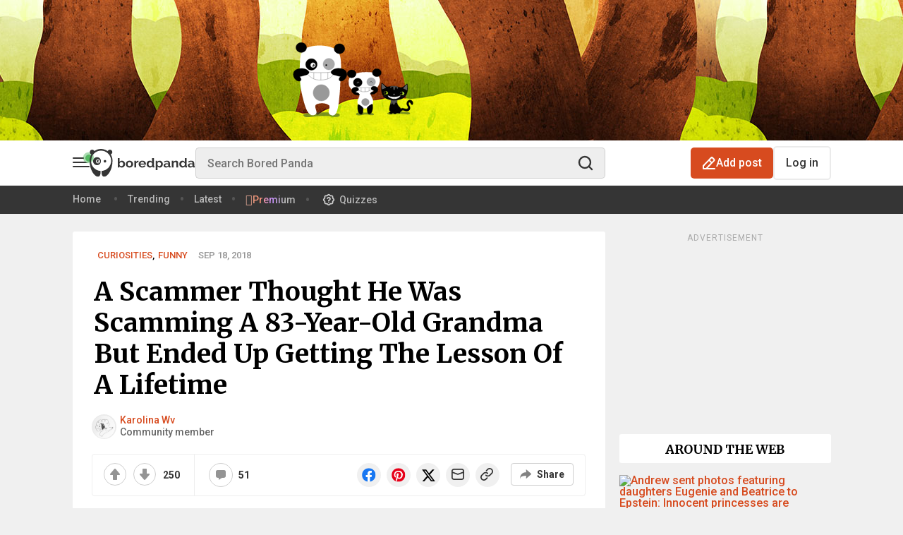

--- FILE ---
content_type: text/html; charset=UTF-8
request_url: https://www.boredpanda.com/grandma-hacks-destroys-scammer-computer/
body_size: 79823
content:
<!doctype html><html lang="en-US"><head><script data-boost-script="1">
!function(){"use strict";navigator.userAgent.includes("Chrome")&&function(t,n,e,r,o,i,c,u,s,a,l,p,f,d,m){const h=["click","contextmenu","dblclick","gotpointercapture","keydown","keypress","keyup","lostpointercapture","mousedown","mouseup","pointercancel","pointerdown","pointerenter","pointerleave","pointerover","pointerup","touchcancel","touchend","touchstart"],v=["scroll","wheel","mousemove","pointermove","touchmove"],g=new s,y=new s,E=new s,w="_rmStopped",P="rmInpZillaSafe",I="_rmImmediatelyStopped",L=t.setTimeout,T=t.clearTimeout,S=c.prototype,k=a&&"scheduling"in a&&"isInputPending"in a.scheduling;function _(t){return t&&t.canceled?Promise.resolve():(n=(t||{}).space||0,new Promise((function(t){n>0?L(t,0):m(t)}))).then((function(){if(k&&a.scheduling.isInputPending({includeContinuous:!0}))return _(t)}));var n}function b(t){return t&&(t instanceof e||"function"==typeof t)}function A(t){return t&&"handleEvent"in t}function B(t){return"dataset"in t&&t.dataset.inpZillaSkip}function C(t,n,e,r,o,i){if(e[I])return;if(r===u&&e[w]&&n!==e.target)return;const c={get:(s={target:o,currentTarget:i},function(t,n,e){if(n in s)return s[n];const r=l.get(t,n);return b(r)?function(){return l.apply(r,t,arguments)}:r}),set:l.set};var s;const a=new Proxy(e,c);try{A(t)?t.handleEvent.call(t,a):t.call(n,a)}catch(t){d(t)}}function Z(t){return function(n){const e=this,r=n.eventPhase,o=n.currentTarget,i=n.target;if(B(e))return void C(t,e,n,r,i,o);const c={canceled:!1,space:50};E.has(t)&&(E.get(t).canceled=!0),E.set(t,c),_(c).then((function(){c.canceled||(E.delete(t),C(t,e,n,r,i,o))}))}}function x(t){return f.length>0&&t instanceof r&&t.dataset}function H(t){const n=!!f.some((function(n){return t.closest(n)}));t.dataset[P]=n?1:0}function M(t){return!!x(t)&&(P in t.dataset||H(t),1==t.dataset[P])}function O(t,n){const e=function(t,n){return!function(t,n){return!function(t){return t&&t.passive}(n)&&function(t){let n=t;return A(t)&&(n=t.handleEvent),!!(n&&n.length>0)}(t)}(t,n)}(t,n);return function(n){const r=this,o=n.eventPhase,i=n.currentTarget,u=n.target,s=n.timeStamp,a=new c("rm").timeStamp-s;function l(){C(t,r,n,o,u,i)}const p=!n.cancelable,f=!B(r),d=a>=20||e||p||function(t){return M(t.target)||M(t.currentTarget)}(n);f&&d?_().then(l):l()}}function j(t,n,e,r){if(!t.has(n)){const o=e(n,r);t.set(n,o)}return t.get(n)}function q(t){h.forEach((function(n){const e="on"+n;Object.defineProperty(t,e,{set(t){const e=this,r="__rmInpOn"+n;e[r]&&e.removeEventListener(n,e[r],{passive:!0}),e[r]=t,e.addEventListener(n,t,{passive:!0})}})}))}function F(t,n){return function(){this[t]=!0,n.apply(this,arguments)}}function G(){return!0}var N,R;t.addEventListener("pointerup",G,{passive:!0}),t.addEventListener("pointerdown",G,{passive:!0}),(N=o.prototype).addEventListener=(R=N.addEventListener,function(n,e,r){const o=this||t;(new Error).stack,x(o)&&H(o);let i=e;e&&(i=v.includes(n)?j(y,e,Z,r):j(g,e,O,r));const c=p.from(arguments);return c[1]=i,R.apply(o,c)}),N.removeEventListener=function(n){return function(e,r){const o=this||t;let i,c=r;r&&(v.includes(e)&&y.has(r)?i=y:g.has(r)&&(i=g),i&&(c=i.get(r),i.delete(r)));const u=p.from(arguments);return u[1]=c,n.apply(o,u)}}(N.removeEventListener),q(t),q(n),q(i.prototype),function(){const t=S.stopPropagation,n=S.stopImmediatePropagation;S.stopPropagation=F(w,t),S.stopImmediatePropagation=F(I,n)}(),function(){const n=new s;function e(t){return n.has(t)&&n.set(t,!0),T(t)}t.setTimeout=function(e,r){const o=this,i=p.from(arguments).splice(2);if(!b(e))return L.apply(t,arguments);function c(){n.get(u)||e.apply(o,i),n.delete(u)}const u=L((function(){_().then(c).catch(d)}),r);return n.set(u,!1),u},t.setInterval=function(t,e){const r=this,o=p.from(arguments).splice(2);function i(){n.get(s)||t.apply(r,o)}function c(){return L(u,e)}function u(){n.get(s)?n.delete(s):_().then(i).catch(d).finally(c)}const s=c();return n.set(s,!1),s},t.clearInterval=e,t.clearTimeout=e}()}(window,document,Function,Element,EventTarget,HTMLElement,Event,Event.BUBBLING_PHASE,Map,navigator,Reflect,Array,window._rmInpZillaSafeSelectorList||[],console.error,requestIdleCallback)}();
</script>
<script>window.REBELBOOST=true;</script> <meta charset="UTF-8" /> <!-- Favicon settings --> <link rel="apple-touch-icon" sizes="180x180" href="https://assets.boredpanda.com/blog/wp-content/themes/boredpanda/images/favicons/apple-touch-icon.png"> <link rel="icon" type="image/png" sizes="32x32" href="https://assets.boredpanda.com/blog/wp-content/themes/boredpanda/images/favicons/favicon-32x32.png"> <link rel="icon" type="image/png" sizes="16x16" href="https://assets.boredpanda.com/blog/wp-content/themes/boredpanda/images/favicons/favicon-16x16.png"> <link rel="mask-icon" href="https://assets.boredpanda.com/blog/wp-content/themes/boredpanda/images/favicons/safari-pinned-tab.svg" color="#5bbad5"> <link rel="shortcut icon" href="https://assets.boredpanda.com/blog/wp-content/themes/boredpanda/images/favicons/favicon.svg"> <meta name="msapplication-TileColor" content="#2b5797"> <meta name="msapplication-config" content="https://assets.boredpanda.com/blog/browserconfig.xml"> <meta name="theme-color" content="#232529"> <meta name="apple-mobile-web-app-status-bar-style" content="black"> <meta name="apple-mobile-web-app-capable" content="yes"> <!-- iPhone X / 13 mini / 12 mini / 11 pro (1125px x 2436px) --> <link rel="apple-touch-startup-image" media="(device-width: 375px) and (device-height: 812px) and (-webkit-device-pixel-ratio: 3)" href="https://assets.boredpanda.com/blog/wp-content/themes/boredpanda/images/favicons/Iphone-X@x3.png"> <!-- iPhone XR (828px x 1792px) --> <link rel="apple-touch-startup-image" media="(device-width: 414px) and (device-height: 896px) and (-webkit-device-pixel-ratio: 2)" href="https://assets.boredpanda.com/blog/wp-content/themes/boredpanda/images/favicons/Iphone-XR@x2.png"> <!-- iPhone XS Max / 11 pro max (1242px x 2688px) --> <link rel="apple-touch-startup-image" media="(device-width: 414px) and (device-height: 896px) and (-webkit-device-pixel-ratio: 3)" href="https://assets.boredpanda.com/blog/wp-content/themes/boredpanda/images/favicons/Iphone-XS-Max@x3.png"> <!-- iPhone SE 1st (640px x 1136px) --> <link rel="apple-touch-startup-image" media="(device-width: 320px) and (device-height: 568px) and (-webkit-device-pixel-ratio: 2)" href="https://assets.boredpanda.com/blog/wp-content/themes/boredpanda/images/favicons/Iphone-SE-1st@x2.png"> <!-- iPhone SE 2nd/3rd, 8, 7, 6s, 6 (750px x 1334px) --> <link rel="apple-touch-startup-image" media="(device-width: 375px) and (device-height: 667px) and (-webkit-device-pixel-ratio: 2)" href="https://assets.boredpanda.com/blog/wp-content/themes/boredpanda/images/favicons/Iphone-8@x2.png"> <!-- iPhone 14 pro max (1290px x 2796px) --> <link rel="apple-touch-startup-image" media="(device-width: 430px) and (device-height: 932px) and (-webkit-device-pixel-ratio: 3)" href="https://assets.boredpanda.com/blog/wp-content/themes/boredpanda/images/favicons/iPhone-14-Pro-Max@x3.png"> <!-- iPhone 14 pro (1179px x 2556px) --> <link rel="apple-touch-startup-image" media="(device-width: 393px) and (device-height: 852px) and (-webkit-device-pixel-ratio: 3)" href="https://assets.boredpanda.com/blog/wp-content/themes/boredpanda/images/favicons/iPhone-14-Pro@x3.png"> <!-- iPhone 14 plus / 13 pro max / 12 pro max (1284px x 2778px) --> <link rel="apple-touch-startup-image" media="(device-width: 428px) and (device-height: 926px) and (-webkit-device-pixel-ratio: 3)" href="https://assets.boredpanda.com/blog/wp-content/themes/boredpanda/images/favicons/iPhone-14-Plus@x3.png"> <!-- iPhone 14 / 13 pro / 13 / 12 pro / 12 (1170px x 2532px) --> <link rel="apple-touch-startup-image" media="(device-width: 390px) and (device-height: 844px) and (-webkit-device-pixel-ratio: 3)" href="https://assets.boredpanda.com/blog/wp-content/themes/boredpanda/images/favicons/iPhone-14@x3.png"> <!-- iPhone 11 (750px x 1624px) --> <link rel="apple-touch-startup-image" media="(device-width: 375px) and (device-height: 812px) and (-webkit-device-pixel-ratio: 2)" href="https://assets.boredpanda.com/blog/wp-content/themes/boredpanda/images/favicons/Iphone-11@x2.png"> <!-- iPhone 8 Plus, 7 Plus, 6s Plus, 6 Plus (1242px x 2208px) --> <link rel="apple-touch-startup-image" media="(device-width: 414px) and (device-height: 736px) and (-webkit-device-pixel-ratio: 3)" href="https://assets.boredpanda.com/blog/wp-content/themes/boredpanda/images/favicons/iPhone-8-Plus@x3.png"> <!-- iPhone 5 (640px x 1136px) --> <link rel="apple-touch-startup-image" media="(device-width: 320px) and (device-height: 568px) and (-webkit-device-pixel-ratio: 2)" href="https://assets.boredpanda.com/blog/wp-content/themes/boredpanda/images/favicons/Iphone-5_5s_5c@x2.png"> <!-- iPad pro 9.7", Mini, Air 2/1, 5/6(1536px x 2048px) --> <link rel="apple-touch-startup-image" media="(device-width: 768px) and (device-height: 1024px) and (-webkit-device-pixel-ratio: 2)" href="https://assets.boredpanda.com/blog/wp-content/themes/boredpanda/images/favicons/iPad-pro-1st-gen-9.7@x2.png"> <!-- iPad Pro 10.5" (1668px x 2224px) --> <link rel="apple-touch-startup-image" media="(device-width: 834px) and (device-height: 1112px) and (-webkit-device-pixel-ratio: 2)" href="https://assets.boredpanda.com/blog/wp-content/themes/boredpanda/images/favicons/iPad-pro-2nd-gen-10.5@x2.png"> <!-- iPad Pro 11" (1668px x 2388px) --> <link rel="apple-touch-startup-image" media="(device-width: 834px) and (device-height: 1194px) and (-webkit-device-pixel-ratio: 2)" href="https://assets.boredpanda.com/blog/wp-content/themes/boredpanda/images/favicons/iPad-pro-6th-gen-11@x2.png"> <!-- iPad Pro 12.9" (2048px x 2732px) --> <link rel="apple-touch-startup-image" media="(device-width: 1024px) and (device-height: 1366px) and (-webkit-device-pixel-ratio: 2)" href="https://assets.boredpanda.com/blog/wp-content/themes/boredpanda/images/favicons/iPad-pro-6th-gen-12.9@x2.png"> <!-- iPad mini 6th (1488px x 2266px) --> <link rel="apple-touch-startup-image" media="(device-width: 744px) and (device-height: 1133px) and (-webkit-device-pixel-ratio: 2)" href="https://assets.boredpanda.com/blog/wp-content/themes/boredpanda/images/favicons/iPad-mini-6th-gen@x2.png"> <!-- iPad Air 4th/5th/ iPad 10 (1640px x 2360px) --> <link rel="apple-touch-startup-image" media="(device-width: 820px) and (device-height: 1180px) and (-webkit-device-pixel-ratio: 2)" href="https://assets.boredpanda.com/blog/wp-content/themes/boredpanda/images/favicons/iPad-Air-5th-gen@x2.png"> <!-- iPad Air 3rd (1668px x 2224px) --> <link rel="apple-touch-startup-image" media="(device-width: 834px) and (device-height: 1112px) and (-webkit-device-pixel-ratio: 2)" href="https://assets.boredpanda.com/blog/wp-content/themes/boredpanda/images/favicons/iPad-Air-3th-gen@x2.png"> <!-- iPad 9/8 (1620px x 2160px) --> <link rel="apple-touch-startup-image" media="(device-width: 810px) and (device-height: 1080px) and (-webkit-device-pixel-ratio: 2)" href="https://assets.boredpanda.com/blog/wp-content/themes/boredpanda/images/favicons/iPad-9th-gen@x2.png"> <link rel="preconnect" href="https://assets.boredpanda.com/blog"/> <link rel="dns-prefetch" href="https://assets.boredpanda.com/blog"/> <link rel="preconnect" href="https://static.boredpanda.com/blog"/> <link rel="dns-prefetch" href="https://static.boredpanda.com/blog"/> <link rel="preconnect" href="https://a.pub.network/" crossorigin /> <link rel="preconnect" href="https://b.pub.network/" crossorigin /> <link rel="preconnect" href="https://c.pub.network/" crossorigin /> <link rel="preconnect" href="https://d.pub.network/" crossorigin /> <link rel="preconnect" href="https://secure.quantserve.com/" crossorigin /> <link rel="preconnect" href="https://rules.quantcount.com/" crossorigin /> <link rel="preconnect" href="https://pixel.quantserve.com/" crossorigin /> <link rel="preconnect" href="https://btloader.com/" crossorigin /> <link rel="preconnect" href="https://api.btloader.com/" crossorigin /> <link rel="preconnect" href="https://cdn.confiant-integrations.net" crossorigin /> <link rel="stylesheet" href="https://a.pub.network/boredpanda-com/cls.css"> <link rel="stylesheet" href="https://assets.boredpanda.com/blog/wp-content/themes/boredpanda/css/plugins/swiper.min.css" type="text/css"> <link rel="preconnect" href="https://sdk.privacy-center.org/" crossorigin/> <link rel="preconnect" href="https://stiffgame.com"/> <link rel="dns-prefetch" href="https://stiffgame.com"/> <link rel="preload" as="image" href="https://www.boredpanda.com/blog/wp-content/uploads/2018/09/5ba0ae15d58b9-png__700.jpg?utm_campaign=rebelboost_true"/> <link rel="preload" as="script" href="https://assets.boredpanda.com/blog/wp-content/themes/boredpanda/js/script.min.js?ver=4fda20780c2de781fdb154d966ce5a10d2c59eef
"> <link rel="preload" as="script" href="https://assets.boredpanda.com/blog/wp-content/themes/boredpanda/js/plugins/jquery.min.js?ver=4fda20780c2de781fdb154d966ce5a10d2c59eef
"> <link rel="preconnect" href="https://fonts.gstatic.com" crossorigin /> <link rel="preload" as="style" href="https://fonts.googleapis.com/css2?family=Anton&family=Lora&family=Merriweather:wght@400;700&family=Roboto:ital,wght@0,400;0,500;0,700;1,400;1,500;1,700&family=Source+Sans+Pro:wght@400;600;700&display=swap" /> <link rel="stylesheet" href="https://fonts.googleapis.com/css2?family=Anton&family=Lora&family=Merriweather:wght@400;700&family=Roboto:ital,wght@0,400;0,500;0,700;1,400;1,500;1,700&family=Source+Sans+Pro:wght@400;600;700&display=swap" media="print" onload="this.media='all'" /> <noscript> <link rel="stylesheet" href="https://fonts.googleapis.com/css2?family=Anton&family=Lora&family=Merriweather:wght@400;700&family=Roboto:ital,wght@0,400;0,500;0,700;1,400;1,500;1,700&family=Source+Sans+Pro:wght@400;600;700&display=swap" /> </noscript> <link href="https://assets.boredpanda.com/blog/wp-content/themes/boredpanda/style.min.css?ver=4fda20780c2de781fdb154d966ce5a10d2c59eef
" rel="preload" as="style" data-role="boredpanda-style"> <link href="https://assets.boredpanda.com/blog/wp-content/themes/boredpanda/style.min.css?ver=4fda20780c2de781fdb154d966ce5a10d2c59eef
" rel="stylesheet" type="text/css" data-role="boredpanda-style"> <meta name="viewport" content="height=device-height, width=device-width, initial-scale=1.0, minimum-scale=1.0, maximum-scale=6.0, target-densitydpi=device-dpi"> <meta name="verification" content="548dee23a897b7714d41cbb8f9e6e4f4" /> <!--TODO 'de' --> <meta name="google-site-verification" content="Ygubn3SUKK2M-RTxTIc7RcVxqVjCA7ePhYV2xYMxdOw" /> <meta name="google-site-verification" content="DwZlwRtaWh6DY5ufVn4eVzMhiHh7zGoUVCUkHkBdGjo" /> <meta name="pocket-site-verification" content="bfdd7261a0cb6c2d7868e5f77138f5" /> <meta name="p:domain_verify" content="963d003ce13f416cadfbea235dbdaa72"/> <meta name="fo-verify" content="d41c6aeb-79cf-4737-942d-59f8455159bc" /> <meta property="fb:pages" content="126260014251" /> <title> A Scammer Thought He Was Scamming A 83-Year-Old Grandma But Ended Up Getting The Lesson Of A Lifetime | Bored Panda </title> <link rel="canonical" href="https://www.boredpanda.com/grandma-hacks-destroys-scammer-computer/"/> <meta name="robots" content="max-image-preview:large"> <link rel="alternate" type="application/rss+xml" title="Bored Panda RSS Feed" href="https://www.boredpanda.com/feed/" /> <script type="application/ld+json">{"@context":"https://schema.org","@type":"Article","inLanguage":"en","isAccessibleForFree":true,"datePublished":"2018-09-18T10:06:28+00:00","image":[{"@type":"ImageObject","url":"https://static.boredpanda.com/blog/wp-content/uploads/2018/09/5ba0ae15d58b9.png","caption":"A Scammer Thought He Was Scamming A 83-Year-Old Grandma But Ended Up Getting The Lesson Of A Lifetime","name":"A Scammer Thought He Was Scamming A 83-Year-Old Grandma But Ended Up Getting The Lesson Of A Lifetime","description":"Deeveeaar is a Youtube channel of dedicated scambaiters, focused mainly on exposing Indian scammers and call centres, and they take their job very seriously. Their aim is to \u201cprank scammers, bait them, make them hate their job and demoralize illegitimate call centers,\u201d making the internet a safer place for us all.","width":1200,"height":630}],"name":"A Scammer Thought He Was Scamming A 83-Year-Old Grandma But Ended Up Getting The Lesson Of A Lifetime","headline":"A Scammer Thought He Was Scamming A 83-Year-Old Grandma But Ended Up Getting The Lesson Of A Lifetime","description":"Deeveeaar is a Youtube channel of dedicated scambaiters, focused mainly on exposing Indian scammers and call centres, and they take their job very seriously. Their aim is to \u201cprank scammers, bait them, make them hate their job and demoralize illegitimate call centers,\u201d making the internet a safer place for us all.","articleSection":"Curiosities, Funny","mainEntityOfPage":{"@type":"WebPage","@id":"https://www.boredpanda.com/grandma-hacks-destroys-scammer-computer/"},"author":{"@type":"Person","@id":"https://www.boredpanda.com/author/karolina-wv/","url":"https://www.boredpanda.com/author/karolina-wv/","name":"Karolina Wv"},"publisher":{"@context":"https://schema.org","@type":"NewsMediaOrganization","name":"Bored Panda","url":"https://www.boredpanda.com","logo":{"@type":"ImageObject","url":"https://assets.boredpanda.com/blog/wp-content/themes/boredpanda/images/home-screen-icon-60@2x.png","width":120,"height":120,"description":"Bored Panda is a leading art and pop culture magazine which is viewed nearly 300 million times every month. Our mission is to spread good news and highlight top artists from around the world."},"foundingDate":"2009","sameAs":["https://www.facebook.com/boredpanda/","https://www.instagram.com/boredpanda/","https://www.pinterest.com/boredpanda/","https://twitter.com/boredpanda/","https://www.youtube.com/c/boredpanda","https://www.linkedin.com/company/boredpanda/","https://news.google.com/publications/CAAqBwgKMIrPkQswrMOmAw?ceid=US:en&oc=3"],"address":{"@type":"PostalAddress","addressCountry":"Lithuania","addressLocality":"Vilnius","streetAddress":"Antakalnio g. 17 - 12","postalCode":"10312"},"founder":{"@type":"Person","name":"Tomas Bani\u0161auskas","gender":"Male"},"contactPoint":[{"@type":"ContactPoint","contactType":"customer support","email":"hello@boredpanda.com","url":"https://www.boredpanda.com/"}]},"interactionStatistic":[{"@type":"InteractionCounter","userInteractionCount":"4159","interactionType":{"@type":"Action","name":"https://schema.org/ShareAction"}},{"@type":"InteractionCounter","userInteractionCount":"51","interactionType":{"@type":"Action","name":"https://schema.org/CommentAction"}}],"comment":[{"@type":"Comment","text":"It reels you in then you have to watch a video.....not good.","datePublished":"2018-09-18T13:55:54+00:00","author":{"@type":"Person","name":"mark-mckenzie_1"},"upvoteCount":"24"},{"@type":"Comment","text":"I would like to learn the tricks 'grandma' used so when they call my elderly mom and try to scam her, as they have done in the past, I can ruin THEIR computer!  ","datePublished":"2018-09-18T20:43:28+00:00","author":{"@type":"Person","name":"blackberrybunny"},"upvoteCount":"15"},{"@type":"Comment","text":"Agreed that a transcript would be really helpful, especially in those parts of the video where it is difficult to tell who is talking or what is being said. This is definitely worth listening to however - the voices really add impact.\n","datePublished":"2018-09-18T11:26:14+00:00","author":{"@type":"Person","name":"home_9"},"upvoteCount":"15"}]}</script><script type="application/ld+json">{"@context":"https://schema.org","@type":"BreadcrumbList","itemListElement":[{"@type":"ListItem","position":1,"item":{"@id":"https://www.boredpanda.com","name":"Home"}},{"@type":"ListItem","position":2,"item":{"@id":"https://www.boredpanda.com/grandma-hacks-destroys-scammer-computer/","name":"A Scammer Thought He Was Scamming A 83-Year-Old Grandma But Ended Up Getting The Lesson Of A Lifetime"}}]}</script> <meta name="twitter:card" content="summary_large_image"><meta name="twitter:site" content="@boredpanda"><meta property="og:locale" content="en_US" /><meta property="og:type" content="article" /><meta property="og:site_name" content="Bored Panda" /><meta property="og:url" content="https://www.boredpanda.com/grandma-hacks-destroys-scammer-computer/" /><meta name="twitter:image" content="https://static.boredpanda.com/blog/wp-content/uploads/2018/09/5ba0ae15d58b9.png"><meta property="og:title" content="A Scammer Thought He Was Scamming A 83-Year-Old Grandma But Ended Up Getting The Lesson Of A Lifetime" /><meta property="og:image" content="https://static.boredpanda.com/blog/wp-content/uploads/2018/09/5ba0ae15d58b9.png" /><meta property="og:image:secure_url" content="https://static.boredpanda.com/blog/wp-content/uploads/2018/09/5ba0ae15d58b9.png" /><meta property="og:image:type" content="image/png" /><meta property="og:image:width" content="1200" /><meta property="og:image:height" content="630" /><meta property="og:description" content="Deeveeaar is a Youtube channel of dedicated scambaiters, focused mainly on exposing Indian scammers and call centres, and they take their job very seriously. Their aim is to “prank scammers, bait them, make them hate their job and demoralize illegitimate call centers,” making the internet a safer place for us all. Curiosities, Funny" /><meta name="description" content="Deeveeaar is a Youtube channel of dedicated scambaiters, focused mainly on exposing Indian scammers and call centres, and they take their job very seriously. Their aim is to “prank scammers, bait them, make them hate their job and demoralize illegitimate call centers,” making the internet a safer place for us all. Curiosities, Funny" /><meta property="article:publisher" content="https://www.facebook.com/boredpanda/" /><meta property="article:author" content="https://www.facebook.com/boredpanda/" /> <!-- Google Tag Manager --> <script type="didomi/javascript" data-vendor="facebook">
(function(w,d,s,l,i){w[l]=w[l]||[];w[l].push({'gtm.start':
new Date().getTime(),event:'gtm.js'});var f=d.getElementsByTagName(s)[0],
j=d.createElement(s),dl=l!='dataLayer'?'&l='+l:'';j.async=true;j.src=
'//www.googletagmanager.com/gtm.js?id='+i+dl;f.parentNode.insertBefore(j,f);
})(window,document,'script','dataLayer','GTM-WHGF5K');
</script> <!-- End Google Tag Manager --> <!-- Google tag (gtag.js) --> <script type="text/javascript" async src="https://www.googletagmanager.com/gtag/js?id=G-RC8CE7TNQ9"></script> <script>
window.dataLayer = window.dataLayer || [];
function gtag(){dataLayer.push(arguments);}
gtag('js', new Date());
gtag('config', 'G-RC8CE7TNQ9', {
send_page_view: false
});
</script> <script type="text/javascript">
(function() {
var windowWidth = (window.innerWidth > screen.width ? screen.width : window.innerWidth);
window.BoredPanda = window.BoredPanda || {};
BoredPanda.Config = {
homeFeedSlidersExperimentVariant: 0,
sections: 'curiosities,funny,+single-post-template,+narrow-post-700,+long-post,_has_video_no',
darkMode: false,
detectColorScheme: false,
hasPostHighlightsReadingTime: false,
wp_lang: 'en_US',
domain: 'boredpanda.com',
isLoggedIn: false,
isHome: false,
isTrending: false,
isFeed: false,
categoryId: '',
isCategory: false,
is404: false,
postId: 1427095,
openListId: 0,
openListImageFormat: 700,
inOpenList: false,
showWaterMark: false,
returnUrl: '',
googleClientId: '904643836773.apps.googleusercontent.com',
isSuperVoter: false,
isStaffMember: false,
imageEditorEnabled: false,
isInternalToolsUser: false,
isProMember: false,
isModerator: false,
isMobileWidth: windowWidth <= 480,
isTabletWidth: windowWidth <= 979,
windowWidth: windowWidth,
AddPostCategories: [],
ArtCategoryId: 34521,
AskPandasCategoryId: '130420',
ChallengeCategoryId: '63294',
notificationServiceUrl: 'https://n.boredpanda.com',
recommendationServiceUrl: 'http://34.233.28.181:5001',
gatewayUrl: 'https://gateway.boredpanda.com',
trackerUrl: 'https://tracker.boredpanda.com',
fbAppId: '887842622821495',
pandaBaseUrl: 'https://www.boredpanda.com/blog',
homeUrl: 'https://www.boredpanda.com',
staticBaseUrl: 'https://static.boredpanda.com/blog',
assetsBaseUrl: 'https://assets.boredpanda.com/blog',
pos: [],
galleryModeEnabled: false,
isCurrentUserPremium: false,
limitedListPremium: false,
limitedListExperimentVariant: 0,
premiumPaywallVariant: 0,
experimentsOptions: [{"enabled":1,"id_number":"6ajAIjt8SmycAdR8EWSPfw","variations_count":"15","page":"all","screen_size":"all","server_side":1,"filter":"","filter_operator":"","filter_value":"","default_variation":14}],
experimentsToInit: [{"id":"6ajAIjt8SmycAdR8EWSPfw","variation":0,"device":"all"}],
experimentVariation: 0,
wishlistExperimentVariation: 0,
primisHomepageVariant: 0,
isWishlist: false,
recommendationExperimentsInit: false,
imagesLimit: 40,
deniedTags: ['full-page','700-page','ad-top'],
isAuthorStaffMember: 0,
isAuthorExStaffMember: 1,
isCookiePolicyVisible: false,
userId: 0,
showSubmissionPopup: true,
isSuccessStoriesPage: false,
windowWidth: windowWidth,
bpVersion: 'com',
isMSNPost: false,
isLiveNewsPost: false,
isNewsHomepage: false,
newsHPVariant: 0,
newsHPCarouselVariant: 0,
bpPartner: false,
trackRecommendations: false,
trackPageviews: false,
category: 'curiosities,funny',
parentCategories: ["Curiosities","Funny"],
subcategories: [],
isShoppingCategory: false,
isPetWellnessCategory: false,
isNewsCategory: false,
isFunnyCategory: true,
isAnimalsCategory: false,
isGamesPage: false,
isQuizzesPage: false,
isTopPage: false,
isSingle: true,
author: "Karolina Wv",
writer: "",
postUrl: "https://www.boredpanda.com/grandma-hacks-destroys-scammer-computer/",
postLength: '+long-post',
manualPostRecommendations: [],
commentsExperimentVariant: 0,
topPostInFeedExperimentVariant: 1,
bpDailyBottomRecsVariant: 0,
primisSlideshowVariant: 0,
mobileActionsVariant: 0,
bpNewsRecsExperimentVariant: 0,
interstitialsVariant: 0,
isNewsRecsExperimentEnabled: false,
commentsAdExperimentVariant: 0,
rapidApiKey: '',
topPostsSplitTestEventName: 'A72250409',
topPageSplitTestAEventName: 'A72250409',
easterEggHuntEnabled: false,
bpChristmasEnabled: false,
isSensitivePost: false,
isAppWebview: false,
appWebviewVersion: 'false',
departments: [],
postPollTotalsVariant: 2,
isiPhone: function() {
return (
//Detect iPhone
(navigator.userAgent.indexOf('iPhone') !== -1) ||
//Detect iPod
(navigator.userAgent.indexOf('iPod') !== -1)
);
},
isiPad: function() {
return navigator.userAgent.match(/iPad/i) !== null;
},
isAndroid: function() {
return navigator.userAgent.match(/Android/i) !== null;
},
isWindowsPhone: function() {
return navigator.userAgent.match(/Windows Phone/i) !== null;
},
isPWA: function() {
return window.matchMedia('(display-mode: standalone)').matches;
},
isWebview: function () {
if (typeof window === 'undefined') return false;
const ua = window.navigator.userAgent.toLowerCase();
const standalone = window.navigator.standalone;
// 1. Explicit Social Media Checks (Facebook, Instagram, etc.)
const isSocialWebView = /fban|fbav|instagram|linkedinapp|threads|messenger/.test(ua);
// 2. iOS Detection
const isIOS = /iphone|ipod|ipad/.test(ua);
// 3. Robust Safari Check
// Real Safari on iOS contains "Safari" but NOT "CriOS" (Chrome), "FxiOS" (Firefox), or "Focus"
const isRealSafari = /safari/.test(ua) &&
!/crios|fxios|opr|mercury|edge|edgios|focus/.test(ua) &&
!isSocialWebView;
if (isIOS) {
if (isSocialWebView) return true;
// If it's not standalone (PWA) and not the real Safari app, it's a WebView
return !standalone && !isRealSafari;
}
// 4. Android Detection
return /bwv/.test(ua) || /fb_iab|messenger/.test(ua);
},
trackAdLoad: function(adContainerId) {
setTimeout(function() {
function isAdLoadedSuccessfully(adContainerId) {
const container = document.getElementById(adContainerId);
const iframe = container?.querySelector('iframe');
if (!iframe) return false;
const rect = iframe.getBoundingClientRect();
const styles = window.getComputedStyle(iframe);
return (
rect.width > 0 &&
rect.height > 0 &&
styles.display !== "none" &&
styles.visibility !== "hidden" &&
parseFloat(styles.opacity) > 0
);
}
let event = '';
if (isAdLoadedSuccessfully(adContainerId)) {
event = 'adload_good_';
} else {
event = 'adload_fail_';
}
function waitForTracker(callback){
if (typeof BoredPanda.Tracking !== 'undefined'){
callback()
} else {
setTimeout(function () {
waitForFbq(callback)
}, 100)
}
}
waitForTracker(function () {
BoredPanda.Tracking.sendSimpleGA4Event(event + adContainerId.replace('boredpandacom_', ''));
});
}, 10000);
}
};
}());
</script> <script type="text/javascript">
const cookieExists = function(name) {
return document.cookie.split(';').some(function(cookie) {
return cookie.trim().indexOf(name + '=') === 0;
});
}
const setCookie = function(name, value, days) {
let cookie = name + "=" + value + "; path=/";
if (days) {
let date = new Date();
date.setTime(date.getTime() + (days * 24 * 60 * 60 * 1000));
cookie += "; expires=" + date.toUTCString();
}
document.cookie = cookie;
}
if (!cookieExists('rbst3')) {
setCookie('rbst3', window.REBELBOOST ? 'true' : 'false', 395);
}
</script> <script>
BoredPanda.Config.generatePosDepartments = function(pos) {
let departments = BoredPanda.Config.departments;
let posDepartments = [];
for (let i = 0; i < departments.length; i++) {
posDepartments.push([pos, departments[i]].join('_'));
}
return posDepartments;
}
let posTags = [];
if (BoredPanda.Config.isMobileWidth) {
posTags.push('40')
posTags.push('36')
} else {
posTags.push('40')
}
posTags.push('123')




posTags.push((140 + (window.REBELBOOST ? 1 : 0)).toString());
posTags = posTags.concat(BoredPanda.Config.generatePosDepartments((140 + (window.REBELBOOST ? 1 : 0)).toString()));
posTags.push('116');
posTags = posTags.concat(BoredPanda.Config.generatePosDepartments('116'));

BoredPanda.Config.pos = [...new Set(posTags)];
</script> <!-- LiveConnectTag for advertisers --> <script type="didomi/javascript" data-vendor="live-intent" src="https://b-code.liadm.com/b-00zd.min.js" async="true" charset="utf-8"></script> <!-- Tag for Bored Panda (boredpanda.com) --> <script>
if (BoredPanda.Config.interstitialsVariant === 0 || BoredPanda.Config.isTabletWidth) {
(function(d) {
var e = d.createElement('script');
e.src = d.location.protocol + '//tag.wknd.ai/6875/i.js';
e.async = true;
e.type = 'text/javascript';
d.getElementsByTagName("head")[0].appendChild(e);
}(document));
}
</script> <!-- End WKND tag --> <script>
window.BoredPanda = window.BoredPanda || {};
BoredPanda.TrafficSources = {
getData: function() {
const url = new URL(window.location.href);
let campaign = this.removeHtmlTags(url.searchParams.get('utm_campaign')) || '';
let source = this.removeHtmlTags(url.searchParams.get('utm_source')) || '';
let medium = this.removeHtmlTags(url.searchParams.get('utm_medium')) || '';
if (!campaign && document.referrer && !document.referrer.includes(window.location.host)) {
const referrer = document.referrer;
[campaign, source] = this.getSource(referrer);
source = this.convertSource(source);
medium = this.getMedium(source);
}
return {campaign: campaign, medium: medium, source: source};
},
getSource: function(url) {
const _url = new URL(url);
const host = _url.hostname;
const utm_campaign = this.removeHtmlTags(_url.searchParams.get('utm_campaign'));
const utm_source = this.removeHtmlTags(_url.searchParams.get('utm_source'));
if (host === window.location.hostname && utm_campaign && utm_source) {
return [utm_campaign, utm_source];
}
return ['organic', host.substring(0, host.lastIndexOf('.')).replace('www.', '').replace('.co', '')];
},
convertSource: function(source) {
if (['fb', 'm.facebook', 'l.facebook'].indexOf(source) > -1) {
source = 'facebook';
} else if (source === 't') {
source = 'twitter';
} else if (source === 'googlem') {
source = 'google';
}
return source;
},
getMedium: function(source) {
const searchEngines = ['360', 'alice', 'alltheweb', 'altavista', 'aol', 'ask', 'auone', 'avg', 'babylon', 'baidu',
'biglobe', 'bing', 'centrum', 'comcast', 'conduit', 'cnn', 'daum', 'ekolay', 'eniro', 'globo', 'google',
'haosou', 'incredimail', 'kvasir', 'live', 'lycos', 'lycos', 'other', 'mamma', 'msn', 'mynet', 'najdi', 'naver',
'netscape', 'onet', 'ozu', 'pchome', 'rakuten', 'rambler', 'search-results', 'search.smt.docomo', 'sesam',
'seznam', 'so', 'sogou', 'startsiden', 'szukacz', 'terra', 'tut', 'ukr', 'virgilio', 'voila', 'wirtulana',
'yahoo', 'yandex', 'yam'];
const socialPages = ['twitter', 'facebook', 'pinterest', 'linkedin', 'youtube'];
let medium = 'none';
if (searchEngines.indexOf(source) !== -1) {
medium = 'organic';
} else if (source.indexOf('mail.google') !== -1) {
medium = 'email';
} else if (socialPages.indexOf(source) !== -1) {
medium = 'social';
} else if (source.indexOf('boredpanda') === -1) {
medium = 'referral';
}
return medium;
},
removeHtmlTags: function(string) {
return string ? string.replace(/(<([^>]+)>)/ig, "").trim() : string;
},
};
</script> <script type="text/javascript">
if (false && BoredPanda.Config.bpVersion === 'com' && typeof BoredPanda.Config.countryCode === 'undefined') {
var xmlHttp = new XMLHttpRequest();
xmlHttp.open("GET", "https://geoip.boredpanda.com/", true);
xmlHttp.timeout = 2000;
xmlHttp.onload = function () {
if (xmlHttp.readyState === 4) {
if (xmlHttp.status === 200) {
var json = xmlHttp.responseText;
var obj = JSON.parse(json);
BoredPanda.Config.countryCode = obj.countrycode;
} else {
BoredPanda.Config.countryCode = '';
}
}
};
xmlHttp.ontimeout = function () {
BoredPanda.Config.countryCode = '';
};
xmlHttp.onerror = function () {
BoredPanda.Config.countryCode = '';
};
xmlHttp.send(null);
} else if (typeof BoredPanda.Config.countryCode === 'undefined') {
BoredPanda.Config.countryCode = '';
}
</script> <!-- Admiral Visitor Relationship Management Tag for boredpanda.com --> <script type="text/javascript">!(function(b,_name){b[_name]=b[_name]||function n(){(n.q=n.q||[]).push(arguments)},b[_name].v=b[_name].v||2,b[_name].s="1";!(function(b,n,v,U,Q){function V(U,Q){try{V=b.localStorage,(U=JSON.parse(V[decodeURI(decodeURI('%256%37e%25%37%34%2549%74e%6d'))](v)).lgk||[])&&(Q=b[n].pubads())&&U.forEach((function(b){b&&b[0]&&Q.setTargeting(b[0],b[1]||"")}))}catch(q){}var V}try{(Q=b[n]=b[n]||{}).cmd=Q.cmd||[],typeof Q.pubads===U?V():typeof Q.cmd.unshift===U?Q.cmd.unshift(V):Q.cmd.push(V)}catch(q){}})(window,decodeURI(decodeURI('%25%367%256%66%25%36%66glet%2561%2567')),"_a"+decodeURI(decodeURI("%255%31%25%35%3301%51%256%62%25%3450%254d%256a%67%30O%55%52F%254%65%7a%56DMT%254%32B%25%34d%25%354%256%38%25%34%34%4d%2554%2567%2577%4fT%2545tN%2541")),"function");;})(window,decodeURI(decodeURI('%256%31%64m%25%369%25%372%61%6c')));!(function(b,n,v,U){v=b.createElement(n),b=b.getElementsByTagName(n)[0],v.async=1,v.src="https://groovespacing.com/bundles/ifjjtg/72u_nqp.v1.js",(U=0)&&U(v),b.parentNode.insertBefore(v,b)})(document,"script");</script> <script type="text/javascript">
window.didomiConfig = {
cookies: {
storageSources: {
cookies: false,
localStorage: true
}
}
};
</script><script type="text/javascript">(function(){function i(e){if(!window.frames[e]){if(document.body&&document.body.firstChild){var t=document.body;var n=document.createElement("iframe");n.style.display="none";n.name=e;n.title=e;t.insertBefore(n,t.firstChild)}else{setTimeout(function(){i(e)},5)}}}function e(n,o,r,f,s){function e(e,t,n,i){if(typeof n!=="function"){return}if(!window[o]){window[o]=[]}var a=false;if(s){a=s(e,i,n)}if(!a){window[o].push({command:e,version:t,callback:n,parameter:i})}}e.stub=true;e.stubVersion=2;function t(i){if(!window[n]||window[n].stub!==true){return}if(!i.data){return}var a=typeof i.data==="string";var e;try{e=a?JSON.parse(i.data):i.data}catch(t){return}if(e[r]){var o=e[r];window[n](o.command,o.version,function(e,t){var n={};n[f]={returnValue:e,success:t,callId:o.callId};if(i.source){i.source.postMessage(a?JSON.stringify(n):n,"*")}},o.parameter)}}if(typeof window[n]!=="function"){window[n]=e;if(window.addEventListener){window.addEventListener("message",t,false)}else{window.attachEvent("onmessage",t)}}}e("__tcfapi","__tcfapiBuffer","__tcfapiCall","__tcfapiReturn");i("__tcfapiLocator")})();</script><script type="text/javascript">(function(){window.__gpp_addFrame=function(e){if(!window.frames[e]){if(document.body){var t=document.createElement("iframe");t.style.cssText="display:none";t.name=e;document.body.appendChild(t)}else{window.setTimeout(window.__gpp_addFrame,10,e)}}};window.__gpp_stub=function(){var e=arguments;__gpp.queue=__gpp.queue||[];__gpp.events=__gpp.events||[];if(!e.length||e.length==1&&e[0]=="queue"){return __gpp.queue}if(e.length==1&&e[0]=="events"){return __gpp.events}var t=e[0];var p=e.length>1?e[1]:null;var s=e.length>2?e[2]:null;if(t==="ping"){p({gppVersion:"1.1",cmpStatus:"stub",cmpDisplayStatus:"hidden",signalStatus:"not ready",supportedAPIs:["2:tcfeuv2","5:tcfcav1","6:uspv1","7:usnat","8:usca","9:usva","10:usco","11:usut","12:usct"],cmpId:"7",sectionList:[],applicableSections:[],gppString:"",parsedSections:{}},true)}else if(t==="addEventListener"){if(!("lastId"in __gpp)){__gpp.lastId=0}__gpp.lastId++;var n=__gpp.lastId;__gpp.events.push({id:n,callback:p,parameter:s});p({eventName:"listenerRegistered",listenerId:n,data:true,pingData:{gppVersion:"1.1",cmpStatus:"stub",cmpDisplayStatus:"hidden",signalStatus:"not ready",supportedAPIs:["2:tcfeuv2","5:tcfcav1","6:uspv1","7:usnat","8:usca","9:usva","10:usco","11:usut","12:usct"],cmpId:"7",sectionList:[],applicableSections:[],gppString:"",parsedSections:{}}},true)}else if(t==="removeEventListener"){var a=false;for(var i=0;i<__gpp.events.length;i++){if(__gpp.events[i].id==s){__gpp.events.splice(i,1);a=true;break}}p({eventName:"listenerRemoved",listenerId:s,data:a,pingData:{gppVersion:"1.1",cmpStatus:"stub",cmpDisplayStatus:"hidden",signalStatus:"not ready",supportedAPIs:["2:tcfeuv2","5:tcfcav1","6:uspv1","7:usnat","8:usca","9:usva","10:usco","11:usut","12:usct"],cmpId:"7",sectionList:[],applicableSections:[],gppString:"",parsedSections:{}}},true)}else if(t==="hasSection"){p(false,true)}else if(t==="getSection"||t==="getField"){p(null,true)}else{__gpp.queue.push([].slice.apply(e))}};window.__gpp_msghandler=function(s){var n=typeof s.data==="string";try{var e=n?JSON.parse(s.data):s.data}catch(t){var e=null}if(typeof e==="object"&&e!==null&&"__gppCall"in e){var a=e.__gppCall;window.__gpp(a.command,function(e,t){var p={__gppReturn:{returnValue:e,success:t,callId:a.callId}};s.source.postMessage(n?JSON.stringify(p):p,"*")},"parameter"in a?a.parameter:null,"version"in a?a.version:"1.1")}};if(!("__gpp"in window)||typeof window.__gpp!=="function"){window.__gpp=window.__gpp_stub;window.addEventListener("message",window.__gpp_msghandler,false);window.__gpp_addFrame("__gppLocator")}})();</script><script type="text/javascript">(function(){(function(e,r){var t=document.createElement("link");t.rel="preconnect";t.as="script";var n=document.createElement("link");n.rel="dns-prefetch";n.as="script";var i=document.createElement("script");i.id="spcloader";i.type="text/javascript";i["async"]=true;i.charset="utf-8";var o="https://sdk.privacy-center.org/"+e+"/loader.js?target_type=notice&target="+r;if(window.didomiConfig&&window.didomiConfig.user){var a=window.didomiConfig.user;var c=a.country;var d=a.region;if(c){o=o+"&country="+c;if(d){o=o+"&region="+d}}}t.href="https://sdk.privacy-center.org/";n.href="https://sdk.privacy-center.org/";i.src=o;var s=document.getElementsByTagName("script")[0];s.parentNode.insertBefore(t,s);s.parentNode.insertBefore(n,s);s.parentNode.insertBefore(i,s)})("2309dc74-350c-460a-9fb3-11a0117fd3c1","NiLbUVXH")})();</script> <script type='text/javascript' src='https://assets.boredpanda.com/blog/wp-content/themes/boredpanda/js/boredpanda.experiments-init.js?ver=4fda20780c2de781fdb154d966ce5a10d2c59eef
'></script> <!-- Search box in search results --> <script type="application/ld+json">
[{"@context":"https://schema.org","@type":"NewsMediaOrganization","name":"Bored Panda","url":"https://www.boredpanda.com","logo":{"@type":"ImageObject","url":"https://assets.boredpanda.com/blog/wp-content/themes/boredpanda/images/home-screen-icon-60@2x.png","width":120,"height":120,"description":"Bored Panda is a leading art and pop culture magazine which is viewed nearly 300 million times every month. Our mission is to spread good news and highlight top artists from around the world."},"foundingDate":"2009","sameAs":["https://www.facebook.com/boredpanda/","https://www.instagram.com/boredpanda/","https://www.pinterest.com/boredpanda/","https://twitter.com/boredpanda/","https://www.youtube.com/c/boredpanda","https://www.linkedin.com/company/boredpanda/","https://news.google.com/publications/CAAqBwgKMIrPkQswrMOmAw?ceid=US:en&oc=3"],"address":{"@type":"PostalAddress","addressCountry":"Lithuania","addressLocality":"Vilnius","streetAddress":"Antakalnio g. 17 - 12","postalCode":"10312"},"founder":{"@type":"Person","name":"Tomas Bani\u0161auskas","gender":"Male"},"contactPoint":[{"@type":"ContactPoint","contactType":"customer support","email":"hello@boredpanda.com","url":"https://www.boredpanda.com/"}]}]  </script> <!-- IE Fix for HTML5 Tags --> <!--[if lt IE 9]> <script src="https://html5shiv.googlecode.com/svn/trunk/html5.js"></script> <![endif]--> <link rel='dns-prefetch' href='//www.boredpanda.com' /><link rel='dns-prefetch' href='//static.boredpanda.com' /><link rel="alternate" title="oEmbed (JSON)" type="application/json+oembed" href="https://www.boredpanda.com/wp-json/oembed/1.0/embed?url=https%3A%2F%2Fwww.boredpanda.com%2Fgrandma-hacks-destroys-scammer-computer%2F" /><link rel="alternate" title="oEmbed (XML)" type="text/xml+oembed" href="https://www.boredpanda.com/wp-json/oembed/1.0/embed?url=https%3A%2F%2Fwww.boredpanda.com%2Fgrandma-hacks-destroys-scammer-computer%2F&#038;format=xml" /><style id='wp-img-auto-sizes-contain-inline-css' type='text/css'>img:is([sizes=auto i],[sizes^="auto," i]){contain-intrinsic-size:3000px 1500px}/*# sourceURL=wp-img-auto-sizes-contain-inline-css */</style><style id='classic-theme-styles-inline-css' type='text/css'>/*! This file is auto-generated */.wp-block-button__link{color:#fff;background-color:#32373c;border-radius:9999px;box-shadow:none;text-decoration:none;padding:calc(.667em + 2px) calc(1.333em + 2px);font-size:1.125em}.wp-block-file__button{background:#32373c;color:#fff;text-decoration:none}/*# sourceURL=/wp-includes/css/classic-themes.min.css */</style><link rel='stylesheet' id='contact-form-7-css' href='https://www.boredpanda.com/blog/wp-content/plugins/contact-form-7/includes/css/styles.css' type='text/css' media='all' /><link rel="https://api.w.org/" href="https://www.boredpanda.com/wp-json/" /><link rel="alternate" title="JSON" type="application/json" href="https://www.boredpanda.com/wp-json/wp/v2/posts/1427095" /><link rel="EditURI" type="application/rsd+xml" title="RSD" href="https://www.boredpanda.com/blog/xmlrpc.php?rsd" /> <meta property="fb:app_id" content="887842622821495"/> <script data-cfasync="false" type="text/javascript" async>
let loadJs = function (src, async) {
let script = document.createElement("script");
script.async = async || true;
script.type = "text/javascript";
script.src = src;
let target = document.getElementsByTagName("head")[0];
target.insertBefore(script, target.firstChild);
};
window.freestar = window.freestar || {};
window.freestar.queue = window.freestar.queue || [];
freestar.queue = freestar.queue || [];
freestar.config = freestar.config || {};
freestar.config.enabled_slots = [];
freestar.queue.push(function() {
googletag.pubads().setTargeting('content', 'single-post-template');
if (!BoredPanda.Config.isTabletWidth) {
googletag.pubads().setTargeting('layout', 'narrow-post-700');
}
googletag.pubads().setTargeting('post', 'long-post');


googletag.pubads().setTargeting('pos', BoredPanda.Config.pos);
googletag.pubads().setTargeting('ReferingURL', '/grandma-hacks-destroys-scammer-computer');
googletag.pubads().setTargeting('category', [...new Set(BoredPanda.Config.parentCategories)]);
googletag.pubads().setTargeting('subcategory', [...new Set(BoredPanda.Config.subcategories)]);
if (BoredPanda.Config.experimentsToInit.length > 0) {
googletag.pubads().setTargeting('test', BoredPanda.Config.experimentVariation.toString());
}
googletag.pubads().setTargeting('department', BoredPanda.Config.departments);

const utm = BoredPanda.TrafficSources.getData();
googletag.pubads().setTargeting('utm_campaign', utm.campaign);
googletag.pubads().setTargeting('utm_medium', utm.medium);
googletag.pubads().setTargeting('utm_source', utm.source);
});
freestar.initCallback = function () {
(freestar.config.enabled_slots.length === 0) ? freestar.initCallbackCalled = false : freestar.newAdSlots(freestar.config.enabled_slots)
}
</script><script type="text/javascript" src="https://a.pub.network/boredpanda-com/pubfig.min.js" data-cfasync="false" async></script><script type="text/javascript">
freestar.config.ortb2 = {
site: {
cat: ["IAB1"]
}
};
freestar.config.ortb2.site.pagecat = ["IAB1-5"];
</script> <script>
function waitForFbq(callback){
if(typeof fbq !== 'undefined'){
callback()
} else {
setTimeout(function () {
waitForFbq(callback)
}, 100)
}
}
</script> <script>
function wunderkindOverlayFired() {
googletag.cmd.push(function() {
googletag.pubads().setTargeting('wunderkind_impressed', 'true');
});
}
document.addEventListener("wunderkind_impressed", function() {
if (typeof disableInterstitialFn === "function") {
disableInterstitialFn();
}
wunderkindOverlayFired();
});
</script> <!-- Below is the code required to invoke the on call Sticky Rail. --> <script>
if (!BoredPanda.Config.isTabletWidth) {
setTimeout(function () {
window.freestar.queue.push(function(){
window.freestar.newStickyRail("boredpandacom_dynamic_right_rail");
});
BoredPanda.Config.trackAdLoad("boredpandacom_dynamic_right_rail");
}, 2000)
}
</script> <script type="text/javascript">
let enabledExperiments = ["expAds_0","ll_0","th_1","ca_0","ds_0","cr_0","tfv_A72250409","bpd_0","cm_0","hv_0"];

enabledExperiments.push('rb_' + (window.REBELBOOST ? 1 : 0).toString())

if (BoredPanda.Config.isMobileWidth) {
enabledExperiments.push('mw_1')
}
if (BoredPanda.Config.isTabletWidth) {
enabledExperiments.push('ab_0')
}


enabledExperiments = enabledExperiments.join('--');
// 10 sections max per page, 63 characters per section
const sections = 'curiosities,funny,+single-post-template,+narrow-post-700,+long-post,_has_video_no';
const authors = BoredPanda.Config.author + '';
// ChartBeat
(function () {
/** CONFIGURATION START **/var _sf_async_config = window._sf_async_config = (window._sf_async_config || {});
_sf_async_config.uid = 67139;
_sf_async_config.domain = BoredPanda.Config.domain;
_sf_async_config.title = 'A Scammer Thought He Was Scamming A 83-Year-Old Grandma But Ended Up Getting The Lesson Of A Lifetime | Bored Panda';
_sf_async_config.useCanonical = false;
_sf_async_config.useCanonicalDomain = false;
_sf_async_config.path = BoredPanda.Config.postUrl;
_sf_async_config.sections = sections;
_sf_async_config.authors = authors;
_sf_async_config.sponsorName = enabledExperiments; // can be max 64 chars
_sf_async_config.mobileApp = BoredPanda.Config.isAppWebview;
var _cbq = window._cbq = (window._cbq || []);
var user_type = 'anon';
if (BoredPanda.Config.isLoggedIn) {
user_type = 'lgdin';
}
if (BoredPanda.Config.isCurrentUserPremium) {
user_type = 'paid';
}
_cbq.push(['_acct', user_type]);
/** CONFIGURATION END **/function loadChartbeat() {
var e = document.createElement('script');
var n = document.getElementsByTagName('script')[0];
e.type = 'text/javascript';
e.async = true;
e.src = '//static.chartbeat.com/js/chartbeat.js';
n.parentNode.insertBefore(e, n);
}
loadChartbeat();
})();
</script> <script async type="text/javascript" src="https://news.google.com/swg/js/v1/swg-basic.js"></script> <script>
(self.SWG_BASIC = self.SWG_BASIC || []).push( basicSubscriptions => {
basicSubscriptions.init({
type: "NewsArticle",
isPartOfType: ["Product"],
isPartOfProductId: "CAowis-RCw:openaccess",
clientOptions: { theme: "light", lang: "en" },
});
});
</script> <!-- <script type="text/javascript" src='--><!--/wp-content/themes/boredpanda/js/boredpanda.primis.js?ver=--><!--' fetchpriority="high" async="1"></script>--><style id='global-styles-inline-css' type='text/css'>:root{--wp--preset--aspect-ratio--square:1;--wp--preset--aspect-ratio--4-3:4/3;--wp--preset--aspect-ratio--3-4:3/4;--wp--preset--aspect-ratio--3-2:3/2;--wp--preset--aspect-ratio--2-3:2/3;--wp--preset--aspect-ratio--16-9:16/9;--wp--preset--aspect-ratio--9-16:9/16;--wp--preset--color--black:#000000;--wp--preset--color--cyan-bluish-gray:#abb8c3;--wp--preset--color--white:#ffffff;--wp--preset--color--pale-pink:#f78da7;--wp--preset--color--vivid-red:#cf2e2e;--wp--preset--color--luminous-vivid-orange:#ff6900;--wp--preset--color--luminous-vivid-amber:#fcb900;--wp--preset--color--light-green-cyan:#7bdcb5;--wp--preset--color--vivid-green-cyan:#00d084;--wp--preset--color--pale-cyan-blue:#8ed1fc;--wp--preset--color--vivid-cyan-blue:#0693e3;--wp--preset--color--vivid-purple:#9b51e0;--wp--preset--gradient--vivid-cyan-blue-to-vivid-purple:linear-gradient(135deg,rgb(6,147,227) 0%,rgb(155,81,224) 100%);--wp--preset--gradient--light-green-cyan-to-vivid-green-cyan:linear-gradient(135deg,rgb(122,220,180) 0%,rgb(0,208,130) 100%);--wp--preset--gradient--luminous-vivid-amber-to-luminous-vivid-orange:linear-gradient(135deg,rgb(252,185,0) 0%,rgb(255,105,0) 100%);--wp--preset--gradient--luminous-vivid-orange-to-vivid-red:linear-gradient(135deg,rgb(255,105,0) 0%,rgb(207,46,46) 100%);--wp--preset--gradient--very-light-gray-to-cyan-bluish-gray:linear-gradient(135deg,rgb(238,238,238) 0%,rgb(169,184,195) 100%);--wp--preset--gradient--cool-to-warm-spectrum:linear-gradient(135deg,rgb(74,234,220) 0%,rgb(151,120,209) 20%,rgb(207,42,186) 40%,rgb(238,44,130) 60%,rgb(251,105,98) 80%,rgb(254,248,76) 100%);--wp--preset--gradient--blush-light-purple:linear-gradient(135deg,rgb(255,206,236) 0%,rgb(152,150,240) 100%);--wp--preset--gradient--blush-bordeaux:linear-gradient(135deg,rgb(254,205,165) 0%,rgb(254,45,45) 50%,rgb(107,0,62) 100%);--wp--preset--gradient--luminous-dusk:linear-gradient(135deg,rgb(255,203,112) 0%,rgb(199,81,192) 50%,rgb(65,88,208) 100%);--wp--preset--gradient--pale-ocean:linear-gradient(135deg,rgb(255,245,203) 0%,rgb(182,227,212) 50%,rgb(51,167,181) 100%);--wp--preset--gradient--electric-grass:linear-gradient(135deg,rgb(202,248,128) 0%,rgb(113,206,126) 100%);--wp--preset--gradient--midnight:linear-gradient(135deg,rgb(2,3,129) 0%,rgb(40,116,252) 100%);--wp--preset--font-size--small:13px;--wp--preset--font-size--medium:20px;--wp--preset--font-size--large:36px;--wp--preset--font-size--x-large:42px;--wp--preset--spacing--20:0.44rem;--wp--preset--spacing--30:0.67rem;--wp--preset--spacing--40:1rem;--wp--preset--spacing--50:1.5rem;--wp--preset--spacing--60:2.25rem;--wp--preset--spacing--70:3.38rem;--wp--preset--spacing--80:5.06rem;--wp--preset--shadow--natural:6px 6px 9px rgba(0,0,0,0.2);--wp--preset--shadow--deep:12px 12px 50px rgba(0,0,0,0.4);--wp--preset--shadow--sharp:6px 6px 0px rgba(0,0,0,0.2);--wp--preset--shadow--outlined:6px 6px 0px -3px rgb(255,255,255),6px 6px rgb(0,0,0);--wp--preset--shadow--crisp:6px 6px 0px rgb(0,0,0)}:where(.is-layout-flex){gap:0.5em}:where(.is-layout-grid){gap:0.5em}body .is-layout-flex{display:flex}.is-layout-flex{flex-wrap:wrap;align-items:center}.is-layout-flex >:is(*,div){margin:0}body .is-layout-grid{display:grid}.is-layout-grid >:is(*,div){margin:0}:where(.wp-block-columns.is-layout-flex){gap:2em}:where(.wp-block-columns.is-layout-grid){gap:2em}:where(.wp-block-post-template.is-layout-flex){gap:1.25em}:where(.wp-block-post-template.is-layout-grid){gap:1.25em}.has-black-color{color:var(--wp--preset--color--black) !important}.has-cyan-bluish-gray-color{color:var(--wp--preset--color--cyan-bluish-gray) !important}.has-white-color{color:var(--wp--preset--color--white) !important}.has-pale-pink-color{color:var(--wp--preset--color--pale-pink) !important}.has-vivid-red-color{color:var(--wp--preset--color--vivid-red) !important}.has-luminous-vivid-orange-color{color:var(--wp--preset--color--luminous-vivid-orange) !important}.has-luminous-vivid-amber-color{color:var(--wp--preset--color--luminous-vivid-amber) !important}.has-light-green-cyan-color{color:var(--wp--preset--color--light-green-cyan) !important}.has-vivid-green-cyan-color{color:var(--wp--preset--color--vivid-green-cyan) !important}.has-pale-cyan-blue-color{color:var(--wp--preset--color--pale-cyan-blue) !important}.has-vivid-cyan-blue-color{color:var(--wp--preset--color--vivid-cyan-blue) !important}.has-vivid-purple-color{color:var(--wp--preset--color--vivid-purple) !important}.has-black-background-color{background-color:var(--wp--preset--color--black) !important}.has-cyan-bluish-gray-background-color{background-color:var(--wp--preset--color--cyan-bluish-gray) !important}.has-white-background-color{background-color:var(--wp--preset--color--white) !important}.has-pale-pink-background-color{background-color:var(--wp--preset--color--pale-pink) !important}.has-vivid-red-background-color{background-color:var(--wp--preset--color--vivid-red) !important}.has-luminous-vivid-orange-background-color{background-color:var(--wp--preset--color--luminous-vivid-orange) !important}.has-luminous-vivid-amber-background-color{background-color:var(--wp--preset--color--luminous-vivid-amber) !important}.has-light-green-cyan-background-color{background-color:var(--wp--preset--color--light-green-cyan) !important}.has-vivid-green-cyan-background-color{background-color:var(--wp--preset--color--vivid-green-cyan) !important}.has-pale-cyan-blue-background-color{background-color:var(--wp--preset--color--pale-cyan-blue) !important}.has-vivid-cyan-blue-background-color{background-color:var(--wp--preset--color--vivid-cyan-blue) !important}.has-vivid-purple-background-color{background-color:var(--wp--preset--color--vivid-purple) !important}.has-black-border-color{border-color:var(--wp--preset--color--black) !important}.has-cyan-bluish-gray-border-color{border-color:var(--wp--preset--color--cyan-bluish-gray) !important}.has-white-border-color{border-color:var(--wp--preset--color--white) !important}.has-pale-pink-border-color{border-color:var(--wp--preset--color--pale-pink) !important}.has-vivid-red-border-color{border-color:var(--wp--preset--color--vivid-red) !important}.has-luminous-vivid-orange-border-color{border-color:var(--wp--preset--color--luminous-vivid-orange) !important}.has-luminous-vivid-amber-border-color{border-color:var(--wp--preset--color--luminous-vivid-amber) !important}.has-light-green-cyan-border-color{border-color:var(--wp--preset--color--light-green-cyan) !important}.has-vivid-green-cyan-border-color{border-color:var(--wp--preset--color--vivid-green-cyan) !important}.has-pale-cyan-blue-border-color{border-color:var(--wp--preset--color--pale-cyan-blue) !important}.has-vivid-cyan-blue-border-color{border-color:var(--wp--preset--color--vivid-cyan-blue) !important}.has-vivid-purple-border-color{border-color:var(--wp--preset--color--vivid-purple) !important}.has-vivid-cyan-blue-to-vivid-purple-gradient-background{background:var(--wp--preset--gradient--vivid-cyan-blue-to-vivid-purple) !important}.has-light-green-cyan-to-vivid-green-cyan-gradient-background{background:var(--wp--preset--gradient--light-green-cyan-to-vivid-green-cyan) !important}.has-luminous-vivid-amber-to-luminous-vivid-orange-gradient-background{background:var(--wp--preset--gradient--luminous-vivid-amber-to-luminous-vivid-orange) !important}.has-luminous-vivid-orange-to-vivid-red-gradient-background{background:var(--wp--preset--gradient--luminous-vivid-orange-to-vivid-red) !important}.has-very-light-gray-to-cyan-bluish-gray-gradient-background{background:var(--wp--preset--gradient--very-light-gray-to-cyan-bluish-gray) !important}.has-cool-to-warm-spectrum-gradient-background{background:var(--wp--preset--gradient--cool-to-warm-spectrum) !important}.has-blush-light-purple-gradient-background{background:var(--wp--preset--gradient--blush-light-purple) !important}.has-blush-bordeaux-gradient-background{background:var(--wp--preset--gradient--blush-bordeaux) !important}.has-luminous-dusk-gradient-background{background:var(--wp--preset--gradient--luminous-dusk) !important}.has-pale-ocean-gradient-background{background:var(--wp--preset--gradient--pale-ocean) !important}.has-electric-grass-gradient-background{background:var(--wp--preset--gradient--electric-grass) !important}.has-midnight-gradient-background{background:var(--wp--preset--gradient--midnight) !important}.has-small-font-size{font-size:var(--wp--preset--font-size--small) !important}.has-medium-font-size{font-size:var(--wp--preset--font-size--medium) !important}.has-large-font-size{font-size:var(--wp--preset--font-size--large) !important}.has-x-large-font-size{font-size:var(--wp--preset--font-size--x-large) !important}/*# sourceURL=global-styles-inline-css */</style></head><body class="wp-singular post-template-default single single-post postid-1427095 single-format-standard wp-theme-boredpanda bp-com narrow-post-700"><!-- Google Tag Manager --><noscript> <iframe src="//www.googletagmanager.com/ns.html?id=GTM-WHGF5K" height="0" width="0" style="display:none;visibility:hidden"> </iframe></noscript><div class="contribution-modal-wrapper bg-70" id="comment-image-modal" style="display: none;"> <div class="comment-image-full-size"> <div class="close-icon"></div> <img src="" alt=""/> </div></div> <div id="fb-root"></div> <script type="didomi/javascript">
window._fbSDKPromise = window._fbSDKPromise || new Promise((resolve, reject) => {
window.fbAsyncInit = function () {
FB.init({
appId  : '887842622821495',
version: 'v17.0',
status : true,
cookie : true,
xfbml  : false
});
resolve(FB);
};
// Load SDK only once
if (!document.getElementById('facebook-jssdk')) {
const script = document.createElement('script');
script.id = 'facebook-jssdk';
script.async = true;
script.src = `https://connect.facebook.net/${BoredPanda.Config.wp_lang}/sdk.js`;
script.onerror = reject;
document.head.appendChild(script);
}
});
</script> <!-- Begin comScore Tag --> <script>
var _comscore = _comscore || [];
_comscore.push({ c1: "2", c2: "25705034" });
(function() {
var s = document.createElement("script"), el = document.getElementsByTagName("script")[0]; s.async = true;
s.type="text/javascript";
s.src = (document.location.protocol == "https:" ? "https://sb" : "http://b") + ".scorecardresearch.com/beacon.js";
el.parentNode.insertBefore(s, el);
})();
</script> <noscript> <img src="https://sb.scorecardresearch.com/p?c1=2&c2=25705034&cv=2.0&cj=1" /> </noscript> <!-- End comScore Tag --> <div class="app-takeover"> <div class="takeover-container"> <div class="takeover-icon"></div> <div class="bottom-fixed"> <div class="takeover-description"> Bored Panda works better on our iPhone app </div> <a class="takeover-button" href="https://itunes.apple.com/app/apple-store/id1001593357?pt=117833574&ct=Website%20Takeover&mt=8">Continue in app</a> <a class="takeover-link" href="javascript:void(0);">Continue in browser</a> </div> </div></div> <div id="darkmode-premium-popup" class="modal premium-popup" tabindex="-1" role="dialog"> <div class="modal-dialog"> <div class="modal-content"> <div class="modal-head"> <a class="modal-close" data-dismiss="modal" href="javascript:void(0)" onclick=" document.getElementById('darkmode-premium-popup').classList.remove('show'); body.classList.remove('modal-opened'); "> <img src="https://assets.boredpanda.com/blog/wp-content/themes/boredpanda/images/premium/ic-close-modal.svg"> </a> </div> <div class="modal-body"> <div class="body-text"> <div class="title"> Get Premium </div> <div class="text"> Dark mode theme is available exclusively for premium users. Learn more about the benefits of subscribing. <div class="additional-text">No fees, cancel anytime.</div> </div> </div> <div class="benefits"> <div class="benefit"> <img src="https://assets.boredpanda.com/blog/wp-content/themes/boredpanda/images/premium/ic-check-green.svg"> Dark Mode </div> <div class="benefit"> <img src="https://assets.boredpanda.com/blog/wp-content/themes/boredpanda/images/premium/ic-check-green.svg"> Ad-Free Browsing </div> <div class="benefit"> <img src="https://assets.boredpanda.com/blog/wp-content/themes/boredpanda/images/premium/ic-check-green.svg"> Unlimited Content </div> </div> </div> <div class="modal-footer"> <a class="modal-button" href="/premium/?utm_source=boredpanda&utm_medium=darkmode&utm_campaign=premium_darkmode"> Upgrade now </a> <a href="javascript:void(0)" class="login-btn">Already a subscriber? <strong>Sign In</strong></a> </div> </div> </div></div><div id="primis-premium-popup" class="modal premium-popup" tabindex="-1" role="dialog"> <div class="modal-dialog"> <div class="modal-content"> <div class="modal-body"> <div class="body-text"> <div class="image"><!-- <img class="desktop" src="--><!--/wp-content/themes/boredpanda/images/premium/primis-popup-cover.webp">--> <img loading="lazy" class="mobile" src="https://assets.boredpanda.com/blog/wp-content/themes/boredpanda/images/premium/mobile-primis-popup-cover.webp"> </div> <div class="title"> Get Premium – Enjoy No Ads <a class="modal-close" data-dismiss="modal" href="javascript:void(0)" onclick=" document.getElementById('primis-premium-popup').classList.remove('show'); body.classList.remove('modal-opened'); "> <img loading="lazy" src="https://assets.boredpanda.com/blog/wp-content/themes/boredpanda/images/premium/ic-close-full.svg"> </a> </div> </div> <div class="benefits"> <div class="benefit"> <img loading="lazy" src="https://assets.boredpanda.com/blog/wp-content/themes/boredpanda/images/premium/ic-check-green.svg"> Ad-Free Browsing </div> <div class="benefit"> <img loading="lazy" src="https://assets.boredpanda.com/blog/wp-content/themes/boredpanda/images/premium/ic-check-green.svg"> Unlimited Content </div> <div class="benefit"> <img loading="lazy" src="https://assets.boredpanda.com/blog/wp-content/themes/boredpanda/images/premium/ic-check-green.svg"> Dark Mode </div> </div> </div> <div class="modal-footer"> <p class="modal-button-additional-text"> <img loading="lazy" src="https://assets.boredpanda.com/blog/wp-content/themes/boredpanda/images/premium/ic-clock-modal.svg"> No fees, cancel anytime </p> <a class="modal-button upgrade-button" href="/premium/?utm_source=boredpanda&utm_medium=popup&utm_campaign=premium-popup"> Upgrade now </a> <a href="javascript:void(0)" class="login-btn">Already a subscriber? <strong>Sign In</strong></a> </div> </div> </div></div> <div id="comment-warning-popup" class="modal" tabindex="-1" role="dialog"> <div class="modal-dialog newsletter-dialog"> <div class="modal-content"> <div id="mlb2-2341867" class="modal-body ml-subscribe-form ml-subscribe-form-2341867"> <div class="panda-logo"></div> <div class="modal-head"> <a class="modal-close" data-dismiss="modal" href="javascript:void(0)"><i><svg class="svg-icon icon-modal-close" role="img" height="12.7" width="12.7" viewBox="0 0 12.7 12.7"><g><g><polygon fill-rule="evenodd" clip-rule="evenodd" points="12.7,2.1 10.6,0 6.4,4.2 2.1,0 0,2.1 4.2,6.4 0,10.6 2.1,12.7 6.4,8.5
10.6,12.7 12.7,10.6 8.5,6.4 "/></g></g></svg></i></a> <div class="title"> Are you sure you want to post this? </div> <div class="text"> We're asking people to rethink comments that seem similar to others that have been reported or downvoted </div> </div> <div class="modal-foot"> <input type="button" target="_blank" class="button community-guidelines-link" onclick="location.href='https://www.boredpanda.com/community-guidelines'" value="Check the Community Guidelines"> <a href="javascript:void(0);" class="info mistake-info">this warning is a mistake</a> </div> </div> </div> </div></div> <div class="web-share" data-bind="css: {'is-open': showDialog}"> <div class="share-dialog"> <header> <p class="dialog-title" data-bind="text: shareDialogTitle "></p> <button class="close-button" data-bind="click: closeDialog"> <i><svg class="svg-icon icon-dialog-close" role="img" height="14" width="14" viewBox="0 0 14 14"><path d="M13.7071 1.70735C14.0976 1.31683 14.0976 0.683662 13.7071 0.293137C13.3166 -0.097387 12.6834 -0.097387 12.2929 0.293137L7 5.58603L1.70711 0.293137C1.31658 -0.097387 0.683417 -0.097387 0.292893 0.293137C-0.0976311 0.683662 -0.0976311 1.31683 0.292893 1.70735L5.58579 7.00024L0.292893 12.2931C-0.0976311 12.6837 -0.0976311 13.3168 0.292893 13.7074C0.683417 14.0979 1.31658 14.0979 1.70711 13.7074L7 8.41446L12.2929 13.7074C12.6834 14.0979 13.3166 14.0979 13.7071 13.7074C14.0976 13.3168 14.0976 12.6837 13.7071 12.2931L8.41421 7.00024L13.7071 1.70735Z"/></svg></i> </button> </header> <div class="targets"> <a href="javascript:void(0)" class="share facebook-share" data-type="facebook" data-bind="click: () => shareOnFacebook()"> <i><svg class="svg-icon icon-facebook" role="img" height="16" width="16" viewBox="0 0 16 16"><g clip-path="url(#clip0_1838_10717)"><path d="M16 8C16 3.58172 12.4183 0 8 0C3.58172 0 0 3.58172 0 8C0 11.993 2.92547 15.3027 6.75 15.9028V10.3125H4.71875V8H6.75V6.2375C6.75 4.2325 7.94438 3.125 9.77172 3.125C10.6467 3.125 11.5625 3.28125 11.5625 3.28125V5.25H10.5538C9.56 5.25 9.25 5.86672 9.25 6.5V8H11.4688L11.1141 10.3125H9.25V15.9028C13.0745 15.3027 16 11.993 16 8Z"/><path d="M16 8C16 3.58172 12.4183 0 8 0C3.58172 0 0 3.58172 0 8C0 11.993 2.92547 15.3027 6.75 15.9028V10.3125H4.71875V8H6.75V6.2375C6.75 4.2325 7.94438 3.125 9.77172 3.125C10.6467 3.125 11.5625 3.28125 11.5625 3.28125V5.25H10.5538C9.56 5.25 9.25 5.86672 9.25 6.5V8H11.4688L11.1141 10.3125H9.25V15.9028C13.0745 15.3027 16 11.993 16 8Z" fill="#1877F2"/><path d="M11.1141 10.3125L11.4688 8H9.25V6.5C9.25 5.86734 9.56 5.25 10.5538 5.25H11.5625V3.28125C11.5625 3.28125 10.647 3.125 9.77172 3.125C7.94438 3.125 6.75 4.2325 6.75 6.2375V8H4.71875V10.3125H6.75V15.9028C7.5783 16.0324 8.4217 16.0324 9.25 15.9028V10.3125H11.1141Z" fill="white"/></g><defs><clipPath id="clip0_1838_10717"><rect width="16" height="16" fill="white"/></clipPath></defs></svg></i> <span>Facebook Post</span> </a> <a href="javascript:void(0)" class="share messenger-share" data-type="messenger" data-bind="click: () => shareOnMessenger()"> <i><svg class="svg-icon icon-messenger-radial" role="img" height="24" width="24" viewBox="0 0 24 24"> <path d="M12 0C7.494 0 4 3.302 4 7.76C4 10.092 4.956 12.108 6.512 13.5C6.642 13.616 6.722 13.78 6.726 13.956L6.77 15.38C6.7732 15.4848 6.80209 15.5872 6.85413 15.6782C6.90617 15.7692 6.97976 15.846 7.06844 15.9019C7.15712 15.9578 7.25818 15.991 7.36272 15.9987C7.46726 16.0064 7.57209 15.9883 7.668 15.946L9.256 15.246C9.39 15.186 9.542 15.176 9.684 15.214C10.414 15.414 11.19 15.522 12 15.522C16.506 15.522 20 12.22 20 7.762C20 3.304 16.506 0 12 0Z"/> <path d="M12 0C7.494 0 4 3.302 4 7.76C4 10.092 4.956 12.108 6.512 13.5C6.642 13.616 6.722 13.78 6.726 13.956L6.77 15.38C6.7732 15.4848 6.80209 15.5872 6.85413 15.6782C6.90617 15.7692 6.97976 15.846 7.06844 15.9019C7.15712 15.9578 7.25818 15.991 7.36272 15.9987C7.46726 16.0064 7.57209 15.9883 7.668 15.946L9.256 15.246C9.39 15.186 9.542 15.176 9.684 15.214C10.414 15.414 11.19 15.522 12 15.522C16.506 15.522 20 12.22 20 7.762C20 3.304 16.506 0 12 0Z" fill="url(#paint0_radial_1896_6153)"/> <path d="M7.19479 10.0299L9.54479 6.3019C9.63319 6.16154 9.74973 6.04104 9.88706 5.94799C10.0244 5.85495 10.1795 5.79139 10.3426 5.76132C10.5058 5.73125 10.6734 5.73532 10.8348 5.77329C10.9963 5.81126 11.1481 5.88229 11.2808 5.9819L13.1508 7.3839C13.2343 7.4464 13.3358 7.48001 13.4401 7.47965C13.5444 7.47929 13.6457 7.44498 13.7288 7.3819L16.2528 5.4659C16.5888 5.2099 17.0288 5.6139 16.8048 5.9719L14.4528 9.6979C14.3644 9.83826 14.2478 9.95876 14.1105 10.0518C13.9732 10.1449 13.8181 10.2084 13.6549 10.2385C13.4918 10.2686 13.3242 10.2645 13.1627 10.2265C13.0013 10.1885 12.8494 10.1175 12.7168 10.0179L10.8468 8.6159C10.7633 8.5534 10.6617 8.51979 10.5575 8.52015C10.4532 8.52051 10.3518 8.55482 10.2688 8.6179L7.74479 10.5339C7.40879 10.7899 6.96879 10.3879 7.19479 10.0299Z" fill="white"/> <defs> <radialGradient id="paint0_radial_1896_6153" cx="0" cy="0" r="1" gradientUnits="userSpaceOnUse" gradientTransform="translate(6.68 16) scale(17.6 17.6)"> <stop stop-color="#0099FF"/> <stop offset="0.6" stop-color="#A033FF"/> <stop offset="0.9" stop-color="#FF5280"/> <stop offset="1" stop-color="#FF7061"/> </radialGradient> </defs></svg></i> <span>Messenger</span> </a class="button"> <a href="javascript:void(0)" class="share web-share-dialog-twitter" data-type="twitter" data-bind="click: () => shareOnTwitter()"> <i><svg class="svg-icon icon-twitter-x" role="img" height="16" width="17" viewBox="0 0 17 16"><path d="M0.5 0.76074H0.702673C2.26534 0.76074 3.82588 0.759856 5.38431 0.758087C5.4382 0.754268 5.49214 0.76483 5.54062 0.788694C5.58909 0.812558 5.63036 0.848868 5.66019 0.89391C6.73723 2.32217 7.81602 3.74901 8.89659 5.17444C9.08653 5.42486 9.04409 5.41001 9.24145 5.18452C10.5017 3.74565 11.7628 2.30731 13.0249 0.869504C13.0742 0.810962 13.1437 0.773087 13.2196 0.763393C13.9533 0.758087 14.6876 0.76074 15.4214 0.761271C15.4511 0.761271 15.4808 0.766576 15.5386 0.771882C15.4994 0.824938 15.4739 0.868443 15.4415 0.905052C13.8732 2.69656 12.3045 4.48772 10.7355 6.27853C10.5869 6.44831 10.4421 6.62127 10.2888 6.78574C10.2124 6.86745 10.2193 6.92687 10.2845 7.01282C11.2095 8.22921 12.1325 9.44737 13.0535 10.6673C14.1737 12.1465 15.2939 13.6253 16.4141 15.1038C16.439 15.1372 16.4607 15.1728 16.5 15.2311C16.4241 15.2354 16.378 15.2402 16.3318 15.2402C14.7932 15.2402 13.2546 15.2402 11.716 15.2402C11.6707 15.2428 11.6256 15.2335 11.5851 15.2132C11.5446 15.1929 11.5101 15.1623 11.4852 15.1245C10.2603 13.5197 9.03347 11.9164 7.8047 10.3145C7.75995 10.2583 7.71061 10.206 7.65721 10.158C7.6328 10.214 7.60257 10.2674 7.56702 10.3171C6.17413 11.9088 4.78089 13.5005 3.38729 15.0921C3.35114 15.141 3.30355 15.1802 3.24869 15.2064C3.19384 15.2326 3.13339 15.2449 3.07267 15.2423C2.38719 15.2354 1.70224 15.2391 1.01676 15.2391H0.82417C0.87192 15.1765 0.898979 15.133 0.930281 15.0985C2.26587 13.5733 3.60163 12.0473 4.93758 10.5203C5.44107 9.94521 5.94245 9.36849 6.45125 8.79868C6.54251 8.69628 6.51757 8.62996 6.44648 8.53817C5.61492 7.45584 4.78495 6.37226 3.95658 5.28745L0.596561 0.901868C0.570564 0.867382 0.54775 0.830243 0.5 0.76074ZM3.36501 2.14496C3.42549 2.23357 3.45891 2.28874 3.49818 2.33968C4.96287 4.2564 6.42826 6.17189 7.89437 8.08614C9.3152 9.94202 10.7357 11.7979 12.1558 13.6538C12.1808 13.6922 12.2155 13.7232 12.2564 13.7437C12.2974 13.7643 12.343 13.7735 12.3887 13.7705C12.7336 13.7647 13.0784 13.7705 13.4233 13.7705C13.4689 13.7705 13.5151 13.7631 13.5878 13.7567C13.5517 13.6989 13.5321 13.6618 13.5071 13.6289C13.0565 13.0332 12.6059 12.4379 12.1553 11.843L7.93947 6.27216C6.92929 4.93658 5.91946 3.60081 4.90999 2.26487C4.88379 2.22455 4.84731 2.19194 4.80432 2.1704C4.76133 2.14886 4.71338 2.13916 4.6654 2.14231C4.40437 2.14974 4.14333 2.14496 3.88283 2.14496H3.36501Z"/></svg></i> <span>X Post</span> </a> <a class="share whatsapp-share" data-type="whatsapp" data-bind="attr: {'href': 'whatsapp://send?text=' + shareUrl}" data-action="share/whatsapp/share"> <i><svg class="svg-icon icon-whatsapp" role="img" height="46" width="46" viewBox="0 0 46 46"><g><g><path d="M39.3,6.7C35,2.4,29.2,0,23.1,0C10.5,0,0.2,10.2,0.2,22.8c0,4,1.1,7.9,3.1,11.4
L0,46l12.1-3.2c3.3,1.8,7.1,2.8,10.9,2.8h0c0,0,0,0,0,0C35.7,45.6,46,35.4,46,22.8C46,16.7,43.6,11,39.3,6.7z M23.1,41.8
L23.1,41.8c-3.4,0-6.8-0.9-9.7-2.6l-0.7-0.4l-7.2,1.9l1.9-7L7,32.9c-1.9-3-2.9-6.5-2.9-10.1c0-10.4,8.5-18.9,19-18.9
c5.1,0,9.9,2,13.5,5.6c3.6,3.6,5.6,8.3,5.6,13.4C42.1,33.3,33.6,41.8,23.1,41.8z M33.5,27.6c-0.6-0.3-3.4-1.7-3.9-1.9
c-0.5-0.2-0.9-0.3-1.3,0.3c-0.4,0.6-1.5,1.9-1.8,2.2c-0.3,0.4-0.7,0.4-1.2,0.1c-0.6-0.3-2.4-0.9-4.6-2.8c-1.7-1.5-2.9-3.4-3.2-3.9
c-0.3-0.6,0-0.9,0.3-1.2c0.3-0.3,0.6-0.7,0.9-1c0.3-0.3,0.4-0.6,0.6-1c0.2-0.4,0.1-0.7,0-1c-0.1-0.3-1.3-3.1-1.8-4.2
c-0.5-1.1-0.9-1-1.3-1c-0.3,0-0.7,0-1.1,0c-0.4,0-1,0.1-1.5,0.7s-2,1.9-2,4.8c0,2.8,2.1,5.5,2.3,5.9c0.3,0.4,4,6.1,9.8,8.6
c1.4,0.6,2.4,0.9,3.3,1.2c1.4,0.4,2.6,0.4,3.6,0.2c1.1-0.2,3.4-1.4,3.9-2.7c0.5-1.3,0.5-2.5,0.3-2.7C34.5,28,34.1,27.9,33.5,27.6z
"/></g></g></svg></i> <span>WhatsApp</span> </a> <a href="javascript:void(0)" class="share" data-type="pinterest" data-bind="click: () => shareOnPinterest()"> <i><svg class="svg-icon icon-pinterest-share" role="img" height="26" width="26" viewBox="0 0 26 26"><path d="M13,0C5.8,0,0,5.8,0,13c0,5.5,3.4,10.2,8.3,12.1c-0.1-1-0.2-2.6,0-3.7c0.2-1,1.5-6.5,1.5-6.5S9.5,14.1,9.5,13
c0-1.8,1-3.2,2.4-3.2c1.1,0,1.6,0.8,1.6,1.8c0,1.1-0.7,2.8-1.1,4.3c-0.3,1.3,0.6,2.3,1.9,2.3c2.3,0,4.1-2.4,4.1-6
c0-3.1-2.2-5.3-5.4-5.3c-3.7,0-5.9,2.8-5.9,5.6c0,1.1,0.4,2.3,1,3c0.1,0.1,0.1,0.2,0.1,0.4c-0.1,0.4-0.3,1.3-0.4,1.5
c-0.1,0.2-0.2,0.3-0.4,0.2c-1.6-0.8-2.6-3.1-2.6-5c0-4.1,3-7.9,8.6-7.9c4.5,0,8,3.2,8,7.5c0,4.5-2.8,8.1-6.8,8.1
c-1.3,0-2.6-0.7-3-1.5c0,0-0.7,2.5-0.8,3.1c-0.3,1.1-1.1,2.5-1.6,3.4c1.2,0.4,2.5,0.6,3.9,0.6c7.2,0,13-5.8,13-13
C26,5.8,20.2,0,13,0z"/></svg></i> <span>Pinterest</span> </a> <a class="share mail-share" data-type="mail" data-bind="click: () => shareOnEmail('Hey! I thought you might like this article! Enjoy!', 'This is just a one-time email. If you want to get more articles like this, subscribe to Bored Panda newsletter at')"> <i><svg class="svg-icon icon-mail-share" role="img" height="14" width="15" viewBox="0 0 15 14"> <path d="M12.6893 12.3367H2.31605C1.91761 12.3297 1.53809 12.1651 1.26072 11.8789C0.983339 11.5928 0.830722 11.2085 0.836074 10.81V3.18998C0.830722 2.79152 0.983339 2.40718 1.26072 2.12105C1.53809 1.83493 1.91761 1.67035 2.31605 1.66333H12.6893C13.0877 1.67035 13.4672 1.83493 13.7446 2.12105C14.022 2.40718 14.1748 2.79152 14.1694 3.18998V10.81C14.1748 11.2085 14.022 11.5928 13.7446 11.8789C13.4672 12.1651 13.0877 12.3297 12.6893 12.3367V12.3367Z"/> <path d="M12.6893 12.3367H2.31605C1.91761 12.3297 1.53809 12.1651 1.26072 11.8789C0.983339 11.5928 0.830722 11.2085 0.836074 10.81V3.18998C0.830722 2.79152 0.983339 2.40718 1.26072 2.12105C1.53809 1.83493 1.91761 1.67035 2.31605 1.66333H12.6893C13.0877 1.67035 13.4672 1.83493 13.7446 2.12105C14.022 2.40718 14.1748 2.79152 14.1694 3.18998V10.81C14.1748 11.2085 14.022 11.5928 13.7446 11.8789C13.4672 12.1651 13.0877 12.3297 12.6893 12.3367V12.3367Z" stroke="#353535" stroke-width="1.5" stroke-miterlimit="10"/> <path d="M0.835938 4.33008L7.5026 6.99674L14.1693 4.33008" stroke="#353535" stroke-width="1.5" stroke-linejoin="round"/></svg></i> <span>Email</span> </a> </div> <div class="link"> <div class="pen-url" data-bind="text: shareUrl().substr(0, 35) + '...'"></div> <button class="web-share-dialog-copy-link" data-bind="click: () => copyLink()">Copy Link</button> </div> </div></div> <div id="auth-modal" class="modal"> <div id="auth-form" class="modal-dialog auth-dialog"> <div class="modal-content"> <div class="modal-body clearfix"> <a class="close" data-dismiss="modal" href="javascript:void(0)" data-bind="visible: closeable()" style="display: none;"><svg class="svg-icon icon-dialog-close" role="img" height="14" width="14" viewBox="0 0 14 14"><path d="M13.7071 1.70735C14.0976 1.31683 14.0976 0.683662 13.7071 0.293137C13.3166 -0.097387 12.6834 -0.097387 12.2929 0.293137L7 5.58603L1.70711 0.293137C1.31658 -0.097387 0.683417 -0.097387 0.292893 0.293137C-0.0976311 0.683662 -0.0976311 1.31683 0.292893 1.70735L5.58579 7.00024L0.292893 12.2931C-0.0976311 12.6837 -0.0976311 13.3168 0.292893 13.7074C0.683417 14.0979 1.31658 14.0979 1.70711 13.7074L7 8.41446L12.2929 13.7074C12.6834 14.0979 13.3166 14.0979 13.7071 13.7074C14.0976 13.3168 14.0976 12.6837 13.7071 12.2931L8.41421 7.00024L13.7071 1.70735Z"/></svg></a> <a class="close" href="https://www.boredpanda.com" data-bind="visible: closeToHomepage()" style="display: none;"><svg class="svg-icon icon-dialog-close" role="img" height="14" width="14" viewBox="0 0 14 14"><path d="M13.7071 1.70735C14.0976 1.31683 14.0976 0.683662 13.7071 0.293137C13.3166 -0.097387 12.6834 -0.097387 12.2929 0.293137L7 5.58603L1.70711 0.293137C1.31658 -0.097387 0.683417 -0.097387 0.292893 0.293137C-0.0976311 0.683662 -0.0976311 1.31683 0.292893 1.70735L5.58579 7.00024L0.292893 12.2931C-0.0976311 12.6837 -0.0976311 13.3168 0.292893 13.7074C0.683417 14.0979 1.31658 14.0979 1.70711 13.7074L7 8.41446L12.2929 13.7074C12.6834 14.0979 13.3166 14.0979 13.7071 13.7074C14.0976 13.3168 14.0976 12.6837 13.7071 12.2931L8.41421 7.00024L13.7071 1.70735Z"/></svg></a> <div class="auth "> <div class="overlay" style="display: none" data-bind="visible: buffering();"> <div class="spinner"></div> </div> <!-- ko with:loginForm --> <div class="login-form" data-bind="visible: visible()"> <p class="h2" data-bind="text: title">Log In</p> <!-- ko if: socialEnabled --> <!-- ko if: $parent.isWebview --> <div id="g_id_onload" data-client_id="904643836773.apps.googleusercontent.com" data-context="signin" data-ux_mode="redirect" data-login_uri="https://www.boredpanda.com/auth-callback/" data-auto_prompt="false"> </div> <div class="google-login-button"></div> <!-- /ko --> <!-- ko if: $parent.isAppWebview --> <div class="social-connect-button google-login" data-bind="click: $parent.googleLogin"> <i></i> <span>Continue with Google</span> </div> <!-- /ko --> <!-- ko ifnot: $parent.isAppWebview && $parent.isWebview --> <div id="g_id_onload" data-client_id="904643836773.apps.googleusercontent.com" data-context="signin" data-ux_mode="popup" data-callback="handleGoogleLogin" data-auto_prompt="false"> </div> <div class="google-login-button"></div> <!-- /ko --> <a class="social-connect-button fb-login" href="javascript:void(0);" style="display: none" data-bind="click: $parent.fbLogin, visible: socialEnabled()"> <i><svg class="svg-icon icon-facebook" role="img" height="16" width="16" viewBox="0 0 16 16"><g clip-path="url(#clip0_1838_10717)"><path d="M16 8C16 3.58172 12.4183 0 8 0C3.58172 0 0 3.58172 0 8C0 11.993 2.92547 15.3027 6.75 15.9028V10.3125H4.71875V8H6.75V6.2375C6.75 4.2325 7.94438 3.125 9.77172 3.125C10.6467 3.125 11.5625 3.28125 11.5625 3.28125V5.25H10.5538C9.56 5.25 9.25 5.86672 9.25 6.5V8H11.4688L11.1141 10.3125H9.25V15.9028C13.0745 15.3027 16 11.993 16 8Z"/><path d="M16 8C16 3.58172 12.4183 0 8 0C3.58172 0 0 3.58172 0 8C0 11.993 2.92547 15.3027 6.75 15.9028V10.3125H4.71875V8H6.75V6.2375C6.75 4.2325 7.94438 3.125 9.77172 3.125C10.6467 3.125 11.5625 3.28125 11.5625 3.28125V5.25H10.5538C9.56 5.25 9.25 5.86672 9.25 6.5V8H11.4688L11.1141 10.3125H9.25V15.9028C13.0745 15.3027 16 11.993 16 8Z" fill="#1877F2"/><path d="M11.1141 10.3125L11.4688 8H9.25V6.5C9.25 5.86734 9.56 5.25 10.5538 5.25H11.5625V3.28125C11.5625 3.28125 10.647 3.125 9.77172 3.125C7.94438 3.125 6.75 4.2325 6.75 6.2375V8H4.71875V10.3125H6.75V15.9028C7.5783 16.0324 8.4217 16.0324 9.25 15.9028V10.3125H11.1141Z" fill="white"/></g><defs><clipPath id="clip0_1838_10717"><rect width="16" height="16" fill="white"/></clipPath></defs></svg></i> <span>Continue with Facebook</span> </a> <a class="social-connect-button apple-login" href="javascript:void(0);" style="display: none" data-bind="click: $parent.appleLogin, visible: socialEnabled()"> <i></i> <span>Continue with Apple</span> </a> <!-- /ko --> <!-- ko ifnot: socialEnabled --> <div class="social-login-warning" style="display: none;" data-bind="visible: !socialEnabled()"> Please use a standard web browser (like Safari, Chrome, Firefox, Edge) to log in with Google or Facebook. Social logins don’t work in some apps. </div> <!-- /ko --> <div class="break clearfix"> <hr> <p class="or">or</p> <hr> </div> <form method="POST" action="/" data-bind="submit: $parent.login"> <input placeholder="name@example.com" type="text" name="email" data-bind="value: email, css:{ elementErrorMode: fieldErrors.email() || error() }"/> <span class="input-error" style="display: none" data-bind="text: fieldErrors.email, visible: fieldErrors.email()"></span> <div class="password"> <input placeholder="Password" class="password" type="password" name="password" data-bind="value: password, attr: {type: showPassword() ? 'text' : 'password'}, css: { elementErrorMode: fieldErrors.password() || error() }"/> <i class="show-password" data-bind="click: $parent.showLoginPassword, css: { active: showPassword() }"></i> </div> <span class="input-error" style="display: none" data-bind="text: fieldErrors.password, visible: fieldErrors.password()"></span> <p class="input-error" style="display: none" data-bind="visible: error().length > 0, text: error()"></p> <div class="links"> <button class="btn btn-primary" type="submit" data-bind="click: $parent.login, css: {active: password().length > 0 && email().length}">Log In</button> <a class="forgot-password-link" href="javascript:void(0);" data-bind="click: $parent.showForgot">Forgot your password?</a> <a class="sign-up-link" href="javascript:void(0);" data-bind="click: $parent.showSignup"><span>New to Bored Panda?</span> Sign Up</a> </div> </form> <div class="tos">By continuing, you agree and acknowledge that you've read to Bored Panda's <a href="/terms-of-service/">Terms of Service</a></div> </div> <!-- /ko --> <!-- ko with: signupForm --> <div class="signup-form" data-bind="visible: visible()" style="display: none;"> <p class="h2">Sign Up</p> <label class="bp-checkbox"><input data-bind="checked: subscribe" type="checkbox"><span class="checkmark"></span> <span class="text">I would like to get emails about cool stuff on Bored Panda</span> </label> <!-- ko if: socialEnabled --> <!-- ko if: $parent.isWebview --> <div id="g_id_onload" data-client_id="904643836773.apps.googleusercontent.com" data-context="signin" data-ux_mode="redirect" data-login_uri="https://www.boredpanda.com/auth-callback/" data-auto_prompt="false"> </div> <div class="google-login-button"></div> <!-- /ko --> <!-- ko if: $parent.isAppWebview--> <div class="social-connect-button google-login" data-bind="click: $parent.googleLogin"> <i></i> <span>Continue with Google</span> </div> <!-- /ko --> <!-- ko ifnot: $parent.isAppWebview && $parent.isWebview --> <div id="g_id_onload" data-client_id="904643836773.apps.googleusercontent.com" data-context="signin" data-ux_mode="popup" data-callback="handleGoogleLogin" data-auto_prompt="false"> </div> <div class="google-login-button"></div> <!-- /ko --> <a class="social-connect-button fb-login" href="javascript:void(0);" data-bind="click: $parent.fbLogin, visible: socialEnabled()"> <i><svg class="svg-icon icon-facebook" role="img" height="16" width="16" viewBox="0 0 16 16"><g clip-path="url(#clip0_1838_10717)"><path d="M16 8C16 3.58172 12.4183 0 8 0C3.58172 0 0 3.58172 0 8C0 11.993 2.92547 15.3027 6.75 15.9028V10.3125H4.71875V8H6.75V6.2375C6.75 4.2325 7.94438 3.125 9.77172 3.125C10.6467 3.125 11.5625 3.28125 11.5625 3.28125V5.25H10.5538C9.56 5.25 9.25 5.86672 9.25 6.5V8H11.4688L11.1141 10.3125H9.25V15.9028C13.0745 15.3027 16 11.993 16 8Z"/><path d="M16 8C16 3.58172 12.4183 0 8 0C3.58172 0 0 3.58172 0 8C0 11.993 2.92547 15.3027 6.75 15.9028V10.3125H4.71875V8H6.75V6.2375C6.75 4.2325 7.94438 3.125 9.77172 3.125C10.6467 3.125 11.5625 3.28125 11.5625 3.28125V5.25H10.5538C9.56 5.25 9.25 5.86672 9.25 6.5V8H11.4688L11.1141 10.3125H9.25V15.9028C13.0745 15.3027 16 11.993 16 8Z" fill="#1877F2"/><path d="M11.1141 10.3125L11.4688 8H9.25V6.5C9.25 5.86734 9.56 5.25 10.5538 5.25H11.5625V3.28125C11.5625 3.28125 10.647 3.125 9.77172 3.125C7.94438 3.125 6.75 4.2325 6.75 6.2375V8H4.71875V10.3125H6.75V15.9028C7.5783 16.0324 8.4217 16.0324 9.25 15.9028V10.3125H11.1141Z" fill="white"/></g><defs><clipPath id="clip0_1838_10717"><rect width="16" height="16" fill="white"/></clipPath></defs></svg></i> <span>Continue with Facebook</span> </a> <a class="social-connect-button apple-login" href="javascript:void(0);" style="display: none" data-bind="click: $parent.appleLogin, visible: socialEnabled()"> <i></i> <span>Continue with Apple</span> </a> <!-- /ko --> <!-- ko ifnot: socialEnabled --> <div class="social-login-warning" style="display: none;" data-bind="visible: !socialEnabled()"> Please use a standard web browser (like Safari, Chrome, Firefox, Edge) to log in with Google or Facebook. Social logins don’t work in some apps. </div> <!-- /ko --> <div class="break clearfix"> <hr> <p class="or">or</p> <hr> </div> <input placeholder="name@example.com" name="email" type="text" data-bind="value: email, css:{ elementErrorMode: fieldErrors.email() || error() }"/> <span class="input-error" style="display: none" data-bind="text: fieldErrors.email, visible: fieldErrors.email()"></span> <input placeholder="Full name" name="fullname" type="text" data-bind="value: fullName, css:{ elementErrorMode: fieldErrors.fullName() || error() }"/> <span class="input-error" style="display: none" data-bind="text: fieldErrors.fullName, visible: fieldErrors.fullName()"></span> <div class="password"> <input placeholder="Password" class="password" type="password" name="password" data-bind="value: password, attr: {type: showPassword() ? 'text' : 'password'}, css: { elementErrorMode: fieldErrors.password() || error()}"/> <i class="show-password" data-bind="click: $parent.showSignUpPassword, css: { active: showPassword() }"></i> </div> <span class="input-error" style="display: none" data-bind="text: fieldErrors.password, visible: fieldErrors.password()"></span> <div class="g-recaptcha" data-sitekey="6LfeN9cZAAAAAICszk15Aw1varNJK-h7L9TeQ8rj"></div> <span class="input-error" style="display: none" data-bind="text: fieldErrors.recaptcha, visible: fieldErrors.recaptcha()"></span> <p class="input-error" style="display: none" data-bind="visible: error().length > 0, text: error()"></p> <div class="links sign-up"> <a class="btn btn-primary" href="javascript:void(0);" data-bind="click: $parent.signup, css: {active: password().length > 0 && email().length && fullName().length}">Sign Up</a> <a class="forgot-password-link" href="javascript:void(0);" data-bind="click: $parent.showForgot">Forgot your password?</a> <a class="login-link" href="javascript:void(0);" data-bind="click: $parent.showLogin"><span>Have an account?</span> Log In</a> </div> <div class="tos">By continuing, you agree and acknowledge that you've read to Bored Panda's <a href="/terms-of-service/">Terms of Service</a></div> </div> <!-- /ko --> <!-- ko with: forgotForm --> <div class="forgot-form" data-bind="visible: visible()" style="display: none;"> <p data-bind="visible: error().length > 0, text: error(), css: errorCssClass"></p> <div data-bind="visible: !success()"> <p class="h2">Reset your password</p> <p>Enter your email address or username and we’ll send you a link to reset your password</p> <input placeholder="name@example.com" name="email" type="text" data-bind="value: email, css:{ elementErrorMode: fieldErrors.email() }"/> <span class="input-error" style="display: none" data-bind="text: fieldErrors.email, visible: fieldErrors.email()"></span> <div class="links reminder"> <a class="btn btn-primary" href="javascript:void(0);" data-bind="click: $parent.forgot, css: {active: email().length}">Send</a> <a class="sign-up-link" href="javascript:void(0);" data-bind="click: $parent.showSignup"><span>New to Bored Panda?</span> Sign Up</a> </div> <div class="tos">By continuing, you agree and acknowledge that you've read to Bored Panda's <a href="/terms-of-service/">Terms of Service</a></div> </div> <div class="forgot-password-success" data-bind="visible: success()"> <p class="h2">Check your inbox</p> <p> An email with a link to reset your password was sent to the email address associated with your account </p> <div class="links forgot"> <span>Didn't get an email?</span> <a href="javascript:void(0);" data-bind="click: $parent.forgot">Resend</a> </div> </div> </div> <!-- /ko --> <!-- ko with: registerEmail --> <div class="register-email-form" data-bind="visible: visible()" style="display: none;"> <p class="h2">Provide email</p> <p>Please enter your email to complete registration</p> <input placeholder="name@example.com" type="text" class="form-control" data-bind="value: email, css:{ elementErrorMode: fieldErrors.email()}"/> <span class="input-error" style="display: none" data-bind="text: fieldErrors.email, visible: fieldErrors.email()"></span> <p class="input-error" data-bind="visible: error().length > 0, text: error()"></p> <div class="links reminder"> <div class="clearfix"> <a class="btn btn-primary" href="javascript:void(0);" data-bind="click: $parent.registerEmailSubmit, css: {active: email().length}">Complete</a> </div> </div> </div> <!-- /ko --> <!-- ko with: accountActivation --> <div class="account-activation" data-bind="visible: visible()" style="display: none;"> <p class="h2">Activate to continue</p> <p>Your account isn't active yet. We've emailed you an activation link. Please check your inbox and click the link to activate your account</p> <div class="links activation"> <div class="clearfix"> <a class="btn btn-primary active" href="javascript:void(0);" data-bind="click: $parent.accountActivated" style="width: initial;">I have already activated my account</a> <a class="activation-link" href="javascript:void(0);" data-bind="click: $parent.resendActivationMail">Resend activation link</a> </div> <p class="input-error" data-bind="visible: error().length > 0, text: error" style="display: none;"></p> <p class="input-success" data-bind="visible: success().length > 0, text: success" style="display: none;"></p> </div> </div> <!-- /ko --></div><script>
window.handleGoogleLogin = (response) => {
BoredPanda.Login.Google.loadProfileCallback(response.credential, response.select_by);
}
</script> </div> </div> </div> </div> <div class="cover "> <div class="cookie-message"> <div class="cookie-policy"> <div class="left-block"> <span>We and our trusted partners use technology such as cookies on our site to personalize content and ads, provide</span> <span> social media features, and analyze our traffic. You can read more about it and change your preferences <a target="_blank" class="learn-more" href="/privacy-policy/">here</a>.</span> </div> <a href="javascript: void(0);" class="got-it">Agree</a><a title="" href="javascript:void(0);" class="close-box"></a> </div> </div> <div class="bp-container"> <div class="panda-killing-boredom panda-killing-boredom-good-news"></div> </div> </div> <header class="header category-header"> <!-- TODO: Remove this check after these types are implemented in apps --> <div class="app-promotion"> <div class="updated updated-app" style="display: none;"> <div id="app-promotion-mobile" class="ios-app"> <div class="close-block"> <a class="close-icon" href="javascript: void(0);"></a> </div> <div class="text-block"> <span class="panda-for-iphone">Bored Panda iOS App</span> <span class="panda-info">Available on App Store</span> </div> <div class="install-block"> <a class="install-button" href="https://itunes.apple.com/app/apple-store/id1001593357?pt=117833574&ct=Website%20Header&mt=8">Continue in App</a> </div> </div> <div id="app-promotion-mobile-android" class="android-app"> <div class="close-block"> <a class="close-icon" href="javascript: void(0);"></a> </div> <div class="text-block"> <span class="panda-for-android">Bored Panda Android App</span> <span class="panda-info">Available on Google Play</span> </div> <div class="install-block"> <a class="install-button" href="intent://deeplink/post?post_id=1427095&referrer=utm_source%3Dwebsite%26utm_medium%3Dheader#Intent;scheme=boredpanda;package=com.boredpanda.android;end">Continue in App</a> </div> </div> </div> </div> <div class="cookie-policy-mobile visible-upto-l" style="display: none;"> <div class="policy-text"> <div class="vertical"> By using our services you agree to our use of cookies to improve your visit. You can change your preferences <a target="_blank" class="learn-more" href="/privacy-policy/">here</a>. </div> </div> <div class="got-it">Agree</div> </div> <div class="mobile bp-container category-header "> <div class="left"> <div class="burger-and-logo-wrapper"> <div class="burger-icon-and-logo"> <div class="flex flex-col justify-center"> <div class="burger-icon-mobile" data-is-open="0"> <div class="mobile-pulsating-indicator" style="display: none"></div> <div class="new-mobile-burger-menu-toggle icon-open"> <svg width="24" height="25" viewBox="0 0 24 25" fill="none" xmlns="http://www.w3.org/2000/svg"><path fill-rule="evenodd" clip-rule="evenodd" d="M0 6.5C0 5.94772 0.447715 5.5 1 5.5H23C23.5523 5.5 24 5.94772 24 6.5C24 7.05228 23.5523 7.5 23 7.5H1C0.447716 7.5 0 7.05228 0 6.5ZM0 12.5C0 11.9477 0.447715 11.5 1 11.5H23C23.5523 11.5 24 11.9477 24 12.5C24 13.0523 23.5523 13.5 23 13.5H1C0.447716 13.5 0 13.0523 0 12.5ZM1 17.5C0.447715 17.5 0 17.9477 0 18.5C0 19.0523 0.447716 19.5 1 19.5H23C23.5523 19.5 24 19.0523 24 18.5C24 17.9477 23.5523 17.5 23 17.5H1Z" fill="white"/></svg> </div> <div class="new-mobile-burger-menu-toggle icon-close hidden"> <svg width="24" height="24" viewBox="0 0 24 24" fill="none" xmlns="http://www.w3.org/2000/svg"><path d="M20 4L4 20" stroke="#353535" stroke-width="2" stroke-linecap="round" stroke-linejoin="round"/><path d="M20 20L4 4" stroke="#353535" stroke-width="2" stroke-linecap="round" stroke-linejoin="round"/></svg> </div> </div> </div> <div class="flex flex-col justify-center"> <a data-google-interstitial="false" class="logotype" href="https://www.boredpanda.com">BoredPanda</a> </div> </div> </div> </div> <div class="right"> <div class="search"> <a class="search-icon" href="javascript:void(0);"> <svg width="24" height="25" viewBox="0 0 24 25" fill="none" xmlns="http://www.w3.org/2000/svg"><path fill-rule="evenodd" clip-rule="evenodd" d="M3.04688 11.7147C3.04688 7.34826 6.58654 3.80859 10.9529 3.80859C15.3193 3.80859 18.859 7.34826 18.859 11.7147C18.859 16.081 15.3193 19.6207 10.9529 19.6207C6.58654 19.6207 3.04688 16.081 3.04688 11.7147ZM10.9529 1.80859C5.48197 1.80859 1.04688 6.24369 1.04688 11.7147C1.04688 17.1856 5.48197 21.6207 10.9529 21.6207C13.4619 21.6207 15.7529 20.688 17.4983 19.1504L21.2458 22.8978C21.6363 23.2884 22.2695 23.2884 22.66 22.8978C23.0505 22.5073 23.0505 21.8741 22.66 21.4836L18.8597 17.6833C20.1146 16.0234 20.859 13.956 20.859 11.7147C20.859 6.24369 16.4239 1.80859 10.9529 1.80859Z" fill="#949494"/></svg> </a> </div> <div class="search-form not-logged-in"> <a class="modal-close" href="javascript:void(0)"><i><svg class="svg-icon icon-tooltip-close" role="img" height="12" width="12" viewBox="0 0 12 12"><path d="M10.7,12L6,7.3L1.3,12L0,10.7L4.7,6L0,1.3L1.3,0L6,4.7L10.7,0L12,1.3L7.3,6
l4.7,4.7L10.7,12z"/></svg></i></a> <form method="get" action="https://www.boredpanda.com"> <input class="text" type="search" value="" autocomplete="off" placeholder="Search..." name="s"> <button class="submit" type="submit">Search</button> </form> </div> <div class="flex flex-col justify-center"> <a data-google-interstitial="false" class="add-post add-post-tablet" href="https://community.boredpanda.com/"> <div class="flex flex-col justify-center"> <img src="https://assets.boredpanda.com/blog/wp-content/themes/boredpanda/images/icons/edit-pencil.svg" alt="" loading="lazy"> </div> <div class="flex flex-col justify-center text"> Add Post </div> </a> </div> <div class="flex flex-col justify-center"> <a class="login-url sm" href="javascript:void(0);">Log in</a> </div> </div> </div> <div class="new-mobile-burger-menu-backdrop hidden"> <div class="new-mobile-burger-menu"> <!-- @TODO: implement with new search feature --> <!-- <div class="search-wrapper">--> <!-- <div class="search-input-wrapper">--> <!-- <div class="search-icon">--> <!-- --> <!-- </div>--> <!-- <input class="search-input" type="text" placeholder="Search Bored Panda" />--> <!-- </div>--> <!-- </div>--> <div class="categories"> <div class="block-title"> <div class="flex flex-col justify-center"> <svg width="16" height="16" viewBox="0 0 16 16" fill="none" xmlns="http://www.w3.org/2000/svg"><path d="M4.33333 6.66667C5.622 6.66667 6.66667 5.622 6.66667 4.33333C6.66667 3.04467 5.622 2 4.33333 2C3.04467 2 2 3.04467 2 4.33333C2 5.622 3.04467 6.66667 4.33333 6.66667Z" stroke="#9A9A9A" stroke-miterlimit="10"/><path d="M11.6693 6.66667C12.9579 6.66667 14.0026 5.622 14.0026 4.33333C14.0026 3.04467 12.9579 2 11.6693 2C10.3806 2 9.33594 3.04467 9.33594 4.33333C9.33594 5.622 10.3806 6.66667 11.6693 6.66667Z" stroke="#9A9A9A" stroke-miterlimit="10"/><path d="M4.33333 13.9987C5.622 13.9987 6.66667 12.954 6.66667 11.6654C6.66667 10.3767 5.622 9.33203 4.33333 9.33203C3.04467 9.33203 2 10.3767 2 11.6654C2 12.954 3.04467 13.9987 4.33333 13.9987Z" stroke="#9A9A9A" stroke-miterlimit="10"/><path d="M11.6693 13.9987C12.9579 13.9987 14.0026 12.954 14.0026 11.6654C14.0026 10.3767 12.9579 9.33203 11.6693 9.33203C10.3806 9.33203 9.33594 10.3767 9.33594 11.6654C9.33594 12.954 10.3806 13.9987 11.6693 13.9987Z" stroke="#9A9A9A" stroke-miterlimit="10"/></svg> </div> <div class="flex flex-col justify-center"> <span>CATEGORIES</span> </div> </div> <div class="category-columns"> <div class="category-column"> <a class="category" href="https://www.boredpanda.com/funny/" data-name="Funny" >Funny</a> <a class="category" href="https://www.boredpanda.com/relationships/" data-name="Relationships" >Relationships</a> <a class="category" href="https://www.boredpanda.com/curiosities/" data-name="Curiosities" >Curiosities</a> <a class="category" href="https://www.boredpanda.com/animals/" data-name="Animals" >Animals</a> <a class="category" href="https://www.boredpanda.com/art/" data-name="Art &amp; Design" >Art &amp; Design</a> <a class="category" href="https://www.boredpanda.com/entertainment/" data-name="Entertainment" >Entertainment</a> </div> <div class="category-column"> <a class="category" href="https://www.boredpanda.com/society/" data-name="Society" >Society</a> <a class="category" href="https://www.boredpanda.com/lifestyle/" data-name="Lifestyle" >Lifestyle</a> <a class="category" href="/news/" data-name="Entertainment News" >Entertainment News</a> <a class="category" href="https://www.bpdaily.com/?utm_source=bored-panda&utm_medium=hambnav&utm_campaign=politics-hambnav" data-name="Politics <span class=new-badge>New!</span>" >Politics <span class=new-badge>New!</span></a> <a data-google-interstitial="false" class="category" href="/community/" data-name="Community" >Community</a> <a class="category" href="https://www.boredpanda.com/lifestyle/shopping/" data-name="Shopping" >Shopping</a> </div> </div> </div> <div class="blocks-wrapper"> <div class="block"> <div class="block-title"> <div class="flex flex-col justify-center"> <svg width="16" height="16" viewBox="0 0 16 16" fill="none" xmlns="http://www.w3.org/2000/svg"><path d="M4.49904 13.499C4.43338 13.499 4.36836 13.4861 4.3077 13.461C4.24704 13.4358 4.19192 13.399 4.14549 13.3526C4.09906 13.3062 4.06223 13.251 4.0371 13.1904C4.01198 13.1297 3.99904 13.0647 3.99904 12.999L3.99908 10.3306C3.73234 10.4569 3.43799 10.5138 3.1434 10.4958C2.84881 10.4778 2.56355 10.3856 2.31415 10.2278C2.06476 10.07 1.85934 9.85161 1.71699 9.59307C1.57464 9.33452 1.5 9.04418 1.5 8.74904C1.5 8.4539 1.57464 8.16355 1.71699 7.90501C1.85934 7.64647 2.06476 7.42812 2.31415 7.27029C2.56355 7.11246 2.84881 7.02027 3.1434 7.00229C3.43799 6.98431 3.73234 7.04113 3.99908 7.16746L3.99905 4.49904C3.99904 4.43338 4.01198 4.36836 4.0371 4.3077C4.06223 4.24703 4.09906 4.19191 4.14549 4.14548C4.19192 4.09905 4.24704 4.06222 4.30771 4.0371C4.36837 4.01197 4.43339 3.99904 4.49905 3.99904L7.41746 3.99907C7.29113 3.73234 7.23431 3.43798 7.25229 3.14339C7.27027 2.8488 7.36246 2.56354 7.52029 2.31415C7.67812 2.06476 7.89647 1.85934 8.15501 1.71699C8.41355 1.57464 8.7039 1.5 8.99903 1.5C9.29417 1.5 9.58452 1.57464 9.84306 1.71699C10.1016 1.85934 10.3199 2.06476 10.4778 2.31415C10.6356 2.56354 10.7278 2.8488 10.7458 3.14339C10.7638 3.43798 10.7069 3.73234 10.5806 3.99907L13.499 3.99904C13.6316 3.99904 13.7588 4.05171 13.8526 4.14548C13.9463 4.23925 13.999 4.36642 13.999 4.49903L13.9991 7.16746C13.7323 7.04113 13.438 6.98431 13.1434 7.00229C12.8488 7.02027 12.5635 7.11246 12.3141 7.27029C12.0647 7.42812 11.8593 7.64647 11.717 7.90501C11.5746 8.16355 11.5 8.4539 11.5 8.74904C11.5 9.04418 11.5746 9.33452 11.717 9.59307C11.8593 9.85161 12.0647 10.07 12.3141 10.2278C12.5635 10.3856 12.8488 10.4778 13.1434 10.4958C13.438 10.5138 13.7323 10.4569 13.9991 10.3306L13.999 12.999C13.999 13.1317 13.9463 13.2588 13.8526 13.3526C13.7588 13.4464 13.6316 13.499 13.499 13.499L4.49904 13.499Z" stroke="#949494" stroke-linecap="round" stroke-linejoin="round"/></svg> </div> <div class="flex flex-col justify-center"> <span>ENTERTAINMENT</span> </div> </div> <div class="block-items"> <a href="/quizzes/" class="block-item-link" data-name="Bored Panda Quizzes">Bored Panda Quizzes</a> <a href="/showdowns/" class="block-item-link" data-name="Face-Off">Face-Off</a> </div> </div> <div class="block"> <div class="block-title"> <div class="flex flex-col justify-center"> <svg width="16" height="16" viewBox="0 0 16 16" fill="none" xmlns="http://www.w3.org/2000/svg"><path d="M7.60303 7.93524L2.35628 5.26857C2.24878 5.21202 2.15882 5.12715 2.09603 5.02317C2.03324 4.91919 2 4.80004 2 4.67857C2 4.5571 2.03324 4.43795 2.09603 4.33396C2.15882 4.22998 2.24878 4.14512 2.35628 4.08856L7.60303 1.4219C7.71742 1.36285 7.84425 1.33203 7.97298 1.33203C8.10172 1.33203 8.22854 1.36285 8.34294 1.4219L13.5897 4.08856C13.6972 4.14512 13.7871 4.22998 13.8499 4.33396C13.9127 4.43795 13.946 4.5571 13.946 4.67857C13.946 4.80004 13.9127 4.91919 13.8499 5.02317C13.7871 5.12715 13.6972 5.21202 13.5897 5.26857L8.34294 7.93524C8.22764 7.99126 8.10117 8.02036 7.97298 8.02036C7.84479 8.02036 7.71833 7.99126 7.60303 7.93524V7.93524Z" stroke="#949494" stroke-linejoin="round"/><path d="M11.4629 6.35547L13.5897 7.42881C13.6972 7.48537 13.7871 7.57021 13.8499 7.67419C13.9127 7.77818 13.946 7.89735 13.946 8.01882C13.946 8.14029 13.9127 8.25944 13.8499 8.36342C13.7871 8.46741 13.6972 8.55225 13.5897 8.60881L8.34294 11.2755C8.22764 11.3315 8.10117 11.3606 7.97298 11.3606C7.84479 11.3606 7.71833 11.3315 7.60303 11.2755L2.35628 8.60881C2.24878 8.55225 2.15882 8.46741 2.09603 8.36342C2.03324 8.25944 2 8.14029 2 8.01882C2 7.89735 2.03324 7.77818 2.09603 7.67419C2.15882 7.57021 2.24878 7.48537 2.35628 7.42881L4.48291 6.35547" stroke="#949494" stroke-linejoin="round"/><path d="M11.4629 9.6875L13.5897 10.7608C13.6972 10.8174 13.7871 10.9022 13.8499 11.0062C13.9127 11.1102 13.946 11.2294 13.946 11.3509C13.946 11.4723 13.9127 11.5915 13.8499 11.6955C13.7871 11.7994 13.6972 11.8843 13.5897 11.9408L8.34294 14.6075C8.22764 14.6635 8.10117 14.6926 7.97298 14.6926C7.84479 14.6926 7.71833 14.6635 7.60303 14.6075L2.35628 11.9408C2.24878 11.8843 2.15882 11.7994 2.09603 11.6955C2.03324 11.5915 2 11.4723 2 11.3509C2 11.2294 2.03324 11.1102 2.09603 11.0062C2.15882 10.9022 2.24878 10.8174 2.35628 10.7608L4.48291 9.6875" stroke="#949494" stroke-linejoin="round"/></svg> </div> <div class="flex flex-col justify-center"> <span>WHAT'S NEW?</span> </div> </div> <div class="block-items"> <div class="block-item-with-indicator"> <div class="indicator-wrapper"> <div class="bullet"></div> </div> <div class="flex flex-col justify-center"> <a class="block-item-link" href="https://www.bpdaily.com/?utm_source=bored-panda&utm_medium=hambnav&utm_campaign=bpdaily-hambnav" data-page="bp-daily" data-name="BP Daily" > <span class="bp-daily-logo"></span> </a> </div> </div> <div class="block-item-with-indicator"> <div class="indicator-wrapper"> <div class="bullet"></div> </div> <div class="flex flex-col justify-center"> <a data-google-interstitial="false" class="block-item-link" href="/premium/?utm_source=boredpanda&utm_medium=menu&utm_campaign=premium-menu" data-page="bored-panda-premium" data-name="Bored Panda Premium" > Bored Panda Premium </a> </div> </div> <div class="block-item-with-indicator"> <div class="indicator-wrapper"> <div class="bullet"></div> </div> <div class="flex flex-col justify-center"> <a class="block-item-link" href="/users-top/" data-page="top-users" data-name="Top Users" > Top Users </a> </div> </div> <div class="block-item-with-indicator"> <div class="indicator-wrapper"> <div class="bullet"></div> </div> <div class="flex flex-col justify-center"> <a class="block-item-link" href="/top?topTest=A" data-page="top-posts" data-name="Top Posts" >Top Posts</a> </div> </div> </div> </div> <div class="block"> <div class="block-title"> <div class="flex flex-col justify-center"> <svg width="16" height="16" viewBox="0 0 16 16" fill="none" xmlns="http://www.w3.org/2000/svg"><path d="M15.3385 12.0039H0.671875" stroke="#949494" stroke-miterlimit="10"/><path d="M12.6719 8.62109V10.0011C12.6719 10.5315 12.8826 11.0402 13.2576 11.4153C13.6327 11.7904 14.1414 12.0011 14.6719 12.0011" stroke="#949494" stroke-miterlimit="10"/><path d="M1.33594 12.0026C1.86637 12.0026 2.37493 11.7919 2.75 11.4168C3.12507 11.0418 3.33594 10.533 3.33594 10.0026V6.0026C3.33594 4.76493 3.82747 3.57797 4.70264 2.7028C5.57781 1.82763 6.76493 1.33594 8.0026 1.33594" stroke="#949494" stroke-miterlimit="10"/><path d="M10.0078 12.6758C10.0078 13.2062 9.79695 13.7149 9.42188 14.09C9.0468 14.4651 8.53825 14.6758 8.00781 14.6758C7.47738 14.6758 6.96866 14.4651 6.59359 14.09C6.21851 13.7149 6.00781 13.2062 6.00781 12.6758" stroke="#949494" stroke-miterlimit="10"/><path d="M12.1432 6.66927C13.616 6.66927 14.8099 5.47536 14.8099 4.0026C14.8099 2.52984 13.616 1.33594 12.1432 1.33594C10.6705 1.33594 9.47656 2.52984 9.47656 4.0026C9.47656 5.47536 10.6705 6.66927 12.1432 6.66927Z" stroke="#949494" stroke-miterlimit="10"/></svg> </div> <div class="flex flex-col justify-center"> <span>SUBSCRIBE</span> </div> </div> <div class="block-items"> <a href="/premium/?utm_source=boredpanda&utm_medium=menu&utm_campaign=premium-menu" data-google-interstitial="false" class="block-item-link" data-name="Bored Panda Premium">Bored Panda Premium</a> <a href="/bored-panda-newsletter/" class="block-item-link" data-name="Newsletter">Newsletter</a> <span data-link="/notifications/" class="block-item-link notifications">Notifications</span> </div> </div> </div> <div class="blocks-wrapper"> <div class="block"> <div class="block-title"> <div class="flex flex-col justify-center"> <svg width="16" height="16" viewBox="0 0 16 16" fill="none" xmlns="http://www.w3.org/2000/svg"><g id="ThumbsUp"><g id="ThumbsUp_2"><path id="Vector" d="M2 6.5H5V13H2C1.86739 13 1.74021 12.9473 1.64645 12.8536C1.55268 12.7598 1.5 12.6326 1.5 12.5V7C1.5 6.86739 1.55268 6.74021 1.64645 6.64645C1.74021 6.55268 1.86739 6.5 2 6.5V6.5Z" stroke="#949494" stroke-linecap="round" stroke-linejoin="round"/><path id="Vector_2" d="M5 6.5L7.5 1.5C7.76264 1.5 8.02272 1.55173 8.26537 1.65224C8.50802 1.75275 8.7285 1.90007 8.91421 2.08579C9.09993 2.2715 9.24725 2.49198 9.34776 2.73463C9.44827 2.97728 9.5 3.23736 9.5 3.5V5H13.3672C13.509 5 13.6492 5.03015 13.7784 5.08846C13.9077 5.14677 14.0231 5.2319 14.1169 5.3382C14.2107 5.4445 14.2809 5.56954 14.3227 5.70502C14.3645 5.84051 14.3771 5.98334 14.3595 6.12403L13.6095 12.124C13.5793 12.3659 13.4617 12.5884 13.279 12.7497C13.0963 12.911 12.861 13 12.6172 13H5" stroke="#949494" stroke-linecap="round" stroke-linejoin="round"/></g></g></svg> </div> <div class="flex flex-col justify-center"> <span>FOLLOW US ON</span> </div> </div> <div class="block-items follow-us"> <div class="block-column"> <div class="inline-text"> <i class="follow-facebook"></i> <a href="https://www.facebook.com/boredpanda" class="block-item-link" data-name="Facebook">Facebook</a> </div> <div class="inline-text"> <i class="follow-instagram"></i> <a href="https://www.instagram.com/boredpanda/" class="block-item-link" data-name="Instagram">Instagram</a> </div> <div class="inline-text"> <i class="follow-pinterest"></i> <a href="https://www.pinterest.com/boredpanda/" class="block-item-link" data-name="Pinterest">Pinterest</a> </div> <div class="inline-text"> <i class="follow-x"></i> <a href="https://x.com/boredpanda" class="block-item-link" data-name="X">X</a> </div> </div> <div class="block-column"> <div class="inline-text"> <i class="follow-bluesky"></i> <a href="https://bsky.app/profile/boredpanda.com" class="block-item-link" data-name="Bluesky">Bluesky</a> </div> <div class="inline-text"> <i class="follow-threads"></i> <a href="https://www.threads.net/@boredpanda" class="block-item-link" data-name="Threads">Threads</a> </div> <div class="inline-text"> <i class="follow-msn"></i> <a href="https://www.msn.com/en-us/channel/source/BoredPanda/sr-vid-txrs4te28kwcsdrc0dpxbbw8vxmd9pe0wskew5qma2etcx500wwa" class="block-item-link" data-name="MSN">MSN</a> </div> </div> </div> </div> </div> <div class="blocks-wrapper resources"> <div class="block full-width"> <div class="block-title"> <div class="flex flex-col justify-center"> <svg width="16" height="16" viewBox="0 0 16 16" fill="none" xmlns="http://www.w3.org/2000/svg"><path d="M9.29525 13.3031C8.8619 13.7365 8.3473 14.0803 7.78109 14.3149C7.21487 14.5494 6.60816 14.6701 5.99528 14.6701C5.3824 14.6701 4.77553 14.5494 4.20931 14.3149C3.64309 14.0803 3.1285 13.7365 2.69515 13.3031C2.26176 12.8698 1.91798 12.3553 1.68343 11.7891C1.44888 11.2228 1.32812 10.616 1.32812 10.0031C1.32812 9.39022 1.44888 8.78334 1.68343 8.21712C1.91798 7.65091 2.26176 7.13647 2.69515 6.70312" stroke="#949494" stroke-miterlimit="10"/><path d="M6.69531 2.70296C7.12866 2.26957 7.64326 1.9258 8.20947 1.69124C8.77569 1.45669 9.38257 1.33594 9.99544 1.33594C10.6083 1.33594 11.215 1.45669 11.7813 1.69124C12.3475 1.9258 12.8621 2.26957 13.2954 2.70296C13.7288 3.13631 14.0726 3.65074 14.3071 4.21696C14.5417 4.78318 14.6624 5.39005 14.6624 6.00293C14.6624 6.61581 14.5417 7.22268 14.3071 7.7889C14.0726 8.35512 13.7288 8.86963 13.2954 9.30298" stroke="#949494" stroke-miterlimit="10"/><path d="M5.99219 10.0039L9.99219 6.00391" stroke="#949494" stroke-miterlimit="10"/></svg> </div> <div class="flex flex-col justify-center"> <span>RESOURCES</span> </div> </div> <div class="block-items-wrapper"> <div class="block-items"> <div class="dark-mode-toggle-wrapper block-item-link darkModeToggle" data-name="darkmode"> <div class="flex flex-col justify-center"> <span>Dark mode</span> </div> <div class="flex flex-col justify-center"> <label class="switch darkmode-toggle-input" data-name="darkmode"> <input type="checkbox"> <span class="slider"></span> </label> </div> </div> <a href="/add-new-post/" data-google-interstitial="false" class="block-item-link" data-name="Add new post">Add new post</a> <a href="/users-top/" class="block-item-link" data-name="Top Users">Top Users</a> <a href="/contact/" class="block-item-link" data-name="Contact">Contact</a> <a href="/about-us/" class="block-item-link" data-name="About us">About us</a> <a href="/jobs/" class="block-item-link" data-name="Jobs">Jobs</a> </div> <div class="block-items"> <a href="https://www.boredpanda.com/advertise/" class="block-item-link" data-name="Advertise">Advertise</a> <a href="javascript:void(0)" class="block-item-link" onclick="window.__tcfapi('displayConsentUi',2, function() {})" data-name="cookies">Cookies</a> <a href="/sitemap-page/" class="block-item-link" data-name="Sitemap">Sitemap</a> <a href="/privacy-policy/" class="block-item-link" data-name="Privacy Policy">Privacy Policy</a> <a href="/terms-of-service/" class="block-item-link" data-name="Terms of Service">Terms of Service</a> <a href="/boredpanda-editorial-standards-and-ethics/" class="block-item-link" data-name="Editorial Standards and Ethics">Editorial Standards and Ethics</a> </div> </div> </div> <div class="block full-width"> <div class="block-title"> <div class="flex flex-col justify-center"> <svg width="16" height="16" viewBox="0 0 16 16" fill="none" xmlns="http://www.w3.org/2000/svg"><path d="M5.33333 14.668H10.6667C11.403 14.668 12 14.071 12 13.3346L12 2.66797C12 1.93159 11.403 1.33464 10.6667 1.33464H5.33333C4.59695 1.33464 4 1.93159 4 2.66797L4 13.3346C4 14.071 4.59695 14.668 5.33333 14.668Z" stroke="#949494" stroke-miterlimit="10"/><path d="M8.91992 2.66927H7.07992C6.95497 2.66952 6.83249 2.63465 6.7264 2.56864C6.62031 2.50263 6.53496 2.40814 6.47998 2.29594L6 1.33594H10L9.52002 2.29594C9.46504 2.40814 9.37952 2.50263 9.27344 2.56864C9.16735 2.63465 9.04487 2.66952 8.91992 2.66927Z" fill="#949494"/></svg> </div> <div class="flex flex-col justify-center"> <span>GET THE APP</span> </div> </div> <div class="block-items-wrapper app-links"> <a href="https://itunes.apple.com/app/apple-store/id1001593357?pt=117833574&ct=Website%20Sidebar%20Top&mt=8" target="_blank" class="block-item-image"> <img src="https://assets.boredpanda.com/blog/wp-content/themes/boredpanda/images/get-ios-app@2x.png" alt="Get IOS App"> </a> <a href="https://play.google.com/store/apps/details?id=com.boredpanda.android&referrer=utm_source%3Dwebsite%26utm_medium%3Dsidebar-top" target="_blank" class="block-item-image"> <img src="https://assets.boredpanda.com/blog/wp-content/themes/boredpanda/images/get-android-app@2x.png" alt="Get Android App"> </a> </div> <span class="block-item-span">© 2026 Bored Panda</span> </div> </div> </div></div> <div class="responsive-sub-menu clearfix"> <ul> <li class="flex bpd-exp premium-link" data-type="mobile"> <a data-google-interstitial="false" class="premium-text" data-title="premium" href="https://www.boredpanda.com/premium/?utm_source=boredpanda&utm_medium=subnav&utm_campaign=premium-subnav"> <span class="icon-ic-premium"></span><span class="text">Premium</span> </a> </li> <li ><a href="https://www.boredpanda.com/funny/"><span class="category-name">Funny</span></a></li><li ><a href="https://www.boredpanda.com/relationships/"><span class="category-name">Relationships</span></a></li><li ><a href="https://www.boredpanda.com/animals/"><span class="category-name">Animals</span></a></li> <li class="flex quizzes-link"> <a data-title="quizzes" class="quizzes-text" href="https://www.boredpanda.com/quizzes"> <span class="quizzes-icon"> <svg class="icon-ic-quizzes" width="18" height="18" viewBox="0 0 16 16" fill="none" xmlns="http://www.w3.org/2000/svg"> <g clip-path="url(#clip0_17372_41878)"> <path d="M8.81324 1.83714L9.70403 2.72137C9.9226 2.9365 10.2164 3.05778 10.5231 3.05942H11.7715C12.079 3.05941 12.374 3.18114 12.5921 3.39798C12.8101 3.61482 12.9335 3.90918 12.9353 4.2167V5.47147C12.9386 5.7759 13.0598 6.0672 13.2733 6.28416L14.1575 7.17486C14.266 7.28191 14.3521 7.40946 14.411 7.55009C14.4698 7.69071 14.5 7.84162 14.5 7.99405C14.5 8.14648 14.4698 8.29738 14.411 8.43801C14.3521 8.57863 14.266 8.70619 14.1575 8.81324L13.2733 9.70394C13.0599 9.92365 12.9389 10.2169 12.9353 10.5231V11.7714C12.9353 12.08 12.8126 12.376 12.5943 12.5943C12.3761 12.8125 12.0801 12.9351 11.7715 12.9351H10.5231C10.2164 12.9368 9.9226 13.0581 9.70403 13.2732L8.81324 14.1574C8.70619 14.2659 8.57864 14.3521 8.43801 14.4109C8.29738 14.4697 8.14648 14.5 7.99405 14.5C7.84162 14.5 7.69071 14.4697 7.55008 14.4109C7.40946 14.3521 7.2819 14.2659 7.17485 14.1574L6.29074 13.2732C6.07216 13.0581 5.77822 12.9368 5.47154 12.9351H4.21663C3.90911 12.9334 3.61476 12.8101 3.39791 12.592C3.18107 12.374 3.05934 12.0789 3.05935 11.7714V10.5231C3.0584 10.2163 2.93698 9.92212 2.72125 9.70394L1.83714 8.81324C1.62116 8.5953 1.5 8.30088 1.5 7.99405C1.5 7.68722 1.62116 7.39279 1.83714 7.17486L2.72125 6.28416C2.93719 6.06877 3.0588 5.77647 3.05935 5.47147V4.2167C3.05935 3.90977 3.18136 3.61541 3.39839 3.39838C3.61542 3.18135 3.90971 3.05942 4.21663 3.05942H5.47154C5.77822 3.05778 6.07216 2.9365 6.29074 2.72137L7.17485 1.83714C7.39279 1.62116 7.68721 1.5 7.99405 1.5C8.30088 1.5 8.5953 1.62116 8.81324 1.83714V1.83714Z" stroke="#D0D0D0" stroke-width="1.5" stroke-miterlimit="10"/> <path d="M6.25 6.39762C6.35213 6.09366 6.53922 5.82316 6.79074 5.61555C7.04226 5.40793 7.34865 5.2715 7.67543 5.22143C8.0022 5.17135 8.33675 5.20948 8.64245 5.33171C8.94816 5.45394 9.21291 5.65555 9.40743 5.91405C9.60196 6.17255 9.71845 6.47787 9.74445 6.79644C9.77046 7.11502 9.70467 7.43442 9.55449 7.71917C9.40431 8.00391 9.17579 8.24281 8.89369 8.4098C8.61159 8.57678 8.28717 8.66516 7.95631 8.66516V9.24297M7.98609 10.9755V11.0332L7.92653 11.0333V10.9755H7.98609Z" stroke="#D0D0D0" stroke-width="1.5" stroke-linecap="round" stroke-linejoin="round"/> </g> <defs> <clipPath id="clip0_17372_41878"> <rect width ="16" height="16" fill="white"/> </clipPath> </defs> </svg> </span> <span class="text">Quizzes</span> </a> </li> <li> <a id="mobile-categories-show" href="javascript: void(0);" data-is-open="false">More<span class="arrow-down-menu"></span></a> </li> </ul> </div> <nav class="mobile-more-categories-list" style="display: none;"> <ul> <li><a href="https://www.boredpanda.com/funny/"><span class="category-name">Funny</span><span class="categories-arrow-right"></span></a></li><li><a href="https://www.boredpanda.com/relationships/"><span class="category-name">Relationships</span><span class="categories-arrow-right"></span></a></li><li><a href="https://www.boredpanda.com/animals/"><span class="category-name">Animals</span><span class="categories-arrow-right"></span></a></li><li><a href="https://www.boredpanda.com/curiosities/"><span class="category-name">Curiosities</span><span class="categories-arrow-right"></span></a></li><li><a href="https://www.boredpanda.com/art/"><span class="category-name">Art &amp; Design</span><span class="categories-arrow-right"></span></a></li><li><a href="https://www.boredpanda.com/entertainment/"><span class="category-name">Entertainment</span><span class="categories-arrow-right"></span></a></li><li><a href="https://www.boredpanda.com/society/"><span class="category-name">Society</span><span class="categories-arrow-right"></span></a></li><li><a href="https://www.boredpanda.com/lifestyle/"><span class="category-name">Lifestyle</span><span class="categories-arrow-right"></span></a></li> <li class="premium-link"> <a data-google-interstitial="false" href="https://www.boredpanda.com/premium/?utm_source=boredpanda&utm_medium=usermenu&utm_campaign=premium-usermenu"> <span class="category-name">Premium</span><span class="categories-arrow-right"></span> </a> </li> <li class="wide-border-top"><a href="https://www.boredpanda.com/contact/">Contact<span class="categories-arrow-right"></span></a></li> <li><a href="https://www.boredpanda.com/about-us/">About Us<span class="categories-arrow-right"></span></a></li> <li><a href="https://jobs.boredpanda.com/">Jobs<span class="categories-arrow-right"></span></a></li> <li><a href="https://www.boredpanda.com/advertise/">Advertise<span class="categories-arrow-right"></span></a></li> <li><a href="https://www.boredpanda.com/privacy-policy/">Privacy Policy<span class="categories-arrow-right"></span></a></li> <li><a href="https://www.boredpanda.com/bored-panda-newsletter/">Newsletter<span class="categories-arrow-right"></span></a></li> <li class="get-the-app-link"> <a target="_blank" class="get-ios-app" href="https://itunes.apple.com/app/apple-store/id1001593357?pt=117833574&ct=Website%20Sidebar&mt=8">Get the App<span class="categories-arrow-right"></span></a> <a target="_blank" class="get-android-app" href="https://play.google.com/store/apps/details?id=com.boredpanda.android&referrer=utm_source%3Dwebsite%26utm_medium%3Dsidebar">Get the App<span class="categories-arrow-right"></span></a> </li> <li><a href="javascript:void(0);" onclick="window.__tcfapi('displayConsentUi',2, function() {})" id="qc-consent-link">Cookies<span class="categories-arrow-right"></span></a></li> </ul> </nav> <div id="header-variation-new" class="desktop bp-container variation "> <nav class="nav left top-level-navigation variation-1"> <div class="logo-wrapper"> <div class="flex flex-col justify-center"> <div class="more-new" data-is-open="0"> <div class="pulsating-indicator" style="display: none"></div> <div class="new-burger-menu-toggle icon-open"> <svg width="24" height="14" viewBox="0 0 24 14" fill="none" xmlns="http://www.w3.org/2000/svg"><path fill-rule="evenodd" clip-rule="evenodd" d="M0 1C0 0.447715 0.447715 0 1 0H23C23.5523 0 24 0.447715 24 1C24 1.55228 23.5523 2 23 2H1C0.447716 2 0 1.55228 0 1ZM0 7C0 6.44772 0.447715 6 1 6H23C23.5523 6 24 6.44772 24 7C24 7.55228 23.5523 8 23 8H1C0.447716 8 0 7.55228 0 7ZM1 12C0.447715 12 0 12.4477 0 13C0 13.5523 0.447716 14 1 14H23C23.5523 14 24 13.5523 24 13C24 12.4477 23.5523 12 23 12H1Z" fill="#353535"/></svg> </div> <div class="new-burger-menu-toggle icon-close hidden"> <svg width="24" height="24" viewBox="0 0 24 24" fill="none" xmlns="http://www.w3.org/2000/svg"><path d="M20 4L4 20" stroke="#353535" stroke-width="2" stroke-linecap="round" stroke-linejoin="round"/><path d="M20 20L4 4" stroke="#353535" stroke-width="2" stroke-linecap="round" stroke-linejoin="round"/></svg> </div> </div> </div> <div class="flex flex-col justify-center"> <div class="logotype "> <div><a data-google-interstitial="false" href="https://www.boredpanda.com"></a></div> </div> </div> </div> <div class="search"> <div class="search-box expand-enabled full-width "> <form method="get" action="https://www.boredpanda.com"> <button class="submit" type="submit"></button> <input class="text" type="search" value="" placeholder="Search Bored Panda" name="s"> </form> </div> </div> </nav> <nav class="nav right"> <div class="add-post"> <a data-google-interstitial="false" class="add-post-top-button" title="Add post" href="https://community.boredpanda.com/"> <div class="flex flex-col justify-center"> <img src="https://assets.boredpanda.com/blog/wp-content/themes/boredpanda/images/icons/edit-pencil.svg" alt="" loading="lazy"> </div> <div class="flex flex-col justify-center text"> <span>Add post</span> </div> </a> </div> <div class="flex flex-col justify-center"> <a class="login-url visible-downto-xs" href="javascript:void(0);">Log in</a> </div> </nav> </div> <div class="new-burger-menu-backdrop hidden " itemscope itemtype="http://www.schema.org/SiteNavigationElement"> <div class="new-burger-menu"> <div class="menu-container "> <div class="categories"> <div class="block-title"> <div class="flex flex-col justify-center"> <svg width="16" height="16" viewBox="0 0 16 16" fill="none" xmlns="http://www.w3.org/2000/svg"><path d="M4.33333 6.66667C5.622 6.66667 6.66667 5.622 6.66667 4.33333C6.66667 3.04467 5.622 2 4.33333 2C3.04467 2 2 3.04467 2 4.33333C2 5.622 3.04467 6.66667 4.33333 6.66667Z" stroke="#9A9A9A" stroke-miterlimit="10"/><path d="M11.6693 6.66667C12.9579 6.66667 14.0026 5.622 14.0026 4.33333C14.0026 3.04467 12.9579 2 11.6693 2C10.3806 2 9.33594 3.04467 9.33594 4.33333C9.33594 5.622 10.3806 6.66667 11.6693 6.66667Z" stroke="#9A9A9A" stroke-miterlimit="10"/><path d="M4.33333 13.9987C5.622 13.9987 6.66667 12.954 6.66667 11.6654C6.66667 10.3767 5.622 9.33203 4.33333 9.33203C3.04467 9.33203 2 10.3767 2 11.6654C2 12.954 3.04467 13.9987 4.33333 13.9987Z" stroke="#9A9A9A" stroke-miterlimit="10"/><path d="M11.6693 13.9987C12.9579 13.9987 14.0026 12.954 14.0026 11.6654C14.0026 10.3767 12.9579 9.33203 11.6693 9.33203C10.3806 9.33203 9.33594 10.3767 9.33594 11.6654C9.33594 12.954 10.3806 13.9987 11.6693 13.9987Z" stroke="#9A9A9A" stroke-miterlimit="10"/></svg> </div> <div class="flex flex-col justify-center"> <span>CATEGORIES</span> </div> </div> <div class="category-columns"> <div class="desktop"> <div class="category-column"> <div itemprop="name"> <a itemprop="url" class="category" href="https://www.boredpanda.com/funny/" data-name="Funny">Funny</a> </div> <div itemprop="name"> <a itemprop="url" class="category" href="https://www.boredpanda.com/relationships/" data-name="Relationships">Relationships</a> </div> <div itemprop="name"> <a itemprop="url" class="category" href="https://www.boredpanda.com/curiosities/" data-name="Curiosities">Curiosities</a> </div> <div itemprop="name"> <a itemprop="url" class="category" href="https://www.boredpanda.com/animals/" data-name="Animals">Animals</a> </div> <div itemprop="name"> <a itemprop="url" class="category" href="https://www.boredpanda.com/art/" data-name="Art &amp; Design">Art &amp; Design</a> </div> <div itemprop="name"> <a itemprop="url" class="category" href="https://www.boredpanda.com/entertainment/" data-name="Entertainment">Entertainment</a> </div> </div> <div class="category-column"> <div itemprop="name"> <a itemprop="url" class="category" href="https://www.boredpanda.com/society/" data-name="Society" > Society </a> </div> <div itemprop="name"> <a itemprop="url" class="category" href="https://www.boredpanda.com/lifestyle/" data-name="Lifestyle" > Lifestyle </a> </div> <div itemprop="name"> <a itemprop="url" class="category" href="/news/" data-name="Entertainment News" > Entertainment News </a> </div> <div itemprop="name"> <a itemprop="url" class="category" href="https://www.bpdaily.com/?utm_source=bored-panda&utm_medium=hambnav&utm_campaign=politics-hambnav" data-name="Politics <span class=new-badge>New!</span>" target="_blank" rel="noopener noreferrer" > Politics <span class=new-badge>New!</span> </a> </div> <div itemprop="name"> <a itemprop="url" class="category" href="/community/" data-google-interstitial="false" data-name="Community" > Community </a> </div> <div itemprop="name"> <a itemprop="url" class="category" href="https://www.boredpanda.com/lifestyle/shopping/" data-name="Shopping" > Shopping </a> </div> </div> </div> <div class="tablet"> <div class="category-column"> <a class="category" href="https://www.boredpanda.com/funny/" data-name="Funny">Funny</a> <a class="category" href="https://www.boredpanda.com/relationships/" data-name="Relationships">Relationships</a> <a class="category" href="https://www.boredpanda.com/curiosities/" data-name="Curiosities">Curiosities</a> <a class="category" href="https://www.boredpanda.com/animals/" data-name="Animals">Animals</a> <a class="category" href="https://www.boredpanda.com/art/" data-name="Art &amp; Design">Art &amp; Design</a> <a class="category" href="https://www.boredpanda.com/entertainment/" data-name="Entertainment">Entertainment</a> <a class="category" href="https://www.boredpanda.com/society/" data-name="Society">Society</a> <a class="category" href="https://www.boredpanda.com/lifestyle/" data-name="Lifestyle">Lifestyle</a> <a class="category" href="/news/" data-name="Entertainment News">Entertainment News</a> <a class="category" href="https://www.bpdaily.com/?utm_source=bored-panda&utm_medium=hambnav&utm_campaign=politics-hambnav" data-name="Politics <span class=new-badge>New!</span>">Politics <span class=new-badge>New!</span></a> <a class="category" href="/community/" data-google-interstitial="false" data-name="Community">Community</a> <a class="category" href="https://www.boredpanda.com/lifestyle/shopping/" data-name="Shopping">Shopping</a> </div> <div class="category-column"> </div> </div> </div> </div> <div class="other"> <div class="left "> <div class="block"> <div class="block-title"> <div class="flex flex-col justify-center"> <svg width="16" height="16" viewBox="0 0 16 16" fill="none" xmlns="http://www.w3.org/2000/svg"><path d="M4.49904 13.499C4.43338 13.499 4.36836 13.4861 4.3077 13.461C4.24704 13.4358 4.19192 13.399 4.14549 13.3526C4.09906 13.3062 4.06223 13.251 4.0371 13.1904C4.01198 13.1297 3.99904 13.0647 3.99904 12.999L3.99908 10.3306C3.73234 10.4569 3.43799 10.5138 3.1434 10.4958C2.84881 10.4778 2.56355 10.3856 2.31415 10.2278C2.06476 10.07 1.85934 9.85161 1.71699 9.59307C1.57464 9.33452 1.5 9.04418 1.5 8.74904C1.5 8.4539 1.57464 8.16355 1.71699 7.90501C1.85934 7.64647 2.06476 7.42812 2.31415 7.27029C2.56355 7.11246 2.84881 7.02027 3.1434 7.00229C3.43799 6.98431 3.73234 7.04113 3.99908 7.16746L3.99905 4.49904C3.99904 4.43338 4.01198 4.36836 4.0371 4.3077C4.06223 4.24703 4.09906 4.19191 4.14549 4.14548C4.19192 4.09905 4.24704 4.06222 4.30771 4.0371C4.36837 4.01197 4.43339 3.99904 4.49905 3.99904L7.41746 3.99907C7.29113 3.73234 7.23431 3.43798 7.25229 3.14339C7.27027 2.8488 7.36246 2.56354 7.52029 2.31415C7.67812 2.06476 7.89647 1.85934 8.15501 1.71699C8.41355 1.57464 8.7039 1.5 8.99903 1.5C9.29417 1.5 9.58452 1.57464 9.84306 1.71699C10.1016 1.85934 10.3199 2.06476 10.4778 2.31415C10.6356 2.56354 10.7278 2.8488 10.7458 3.14339C10.7638 3.43798 10.7069 3.73234 10.5806 3.99907L13.499 3.99904C13.6316 3.99904 13.7588 4.05171 13.8526 4.14548C13.9463 4.23925 13.999 4.36642 13.999 4.49903L13.9991 7.16746C13.7323 7.04113 13.438 6.98431 13.1434 7.00229C12.8488 7.02027 12.5635 7.11246 12.3141 7.27029C12.0647 7.42812 11.8593 7.64647 11.717 7.90501C11.5746 8.16355 11.5 8.4539 11.5 8.74904C11.5 9.04418 11.5746 9.33452 11.717 9.59307C11.8593 9.85161 12.0647 10.07 12.3141 10.2278C12.5635 10.3856 12.8488 10.4778 13.1434 10.4958C13.438 10.5138 13.7323 10.4569 13.9991 10.3306L13.999 12.999C13.999 13.1317 13.9463 13.2588 13.8526 13.3526C13.7588 13.4464 13.6316 13.499 13.499 13.499L4.49904 13.499Z" stroke="#949494" stroke-linecap="round" stroke-linejoin="round"/></svg> </div> <div class="flex flex-col justify-center"> <span>ENTERTAINMENT</span> </div> </div> <div class="block-items"> <div itemprop="name" class=""> <a itemprop="url" href="/quizzes/" class="block-item-link" data-name="Bored Panda Quizzes">Bored Panda Quizzes</a> </div> <div itemprop="name" class=""> <a itemprop="url" href="/showdowns/" class="block-item-link" data-name="Face-Off">Face-Off</a> </div> </div> </div> <div class="block"> <div class="block-title"> <div class="flex flex-col justify-center"> <svg width="16" height="16" viewBox="0 0 16 16" fill="none" xmlns="http://www.w3.org/2000/svg"><path d="M7.60303 7.93524L2.35628 5.26857C2.24878 5.21202 2.15882 5.12715 2.09603 5.02317C2.03324 4.91919 2 4.80004 2 4.67857C2 4.5571 2.03324 4.43795 2.09603 4.33396C2.15882 4.22998 2.24878 4.14512 2.35628 4.08856L7.60303 1.4219C7.71742 1.36285 7.84425 1.33203 7.97298 1.33203C8.10172 1.33203 8.22854 1.36285 8.34294 1.4219L13.5897 4.08856C13.6972 4.14512 13.7871 4.22998 13.8499 4.33396C13.9127 4.43795 13.946 4.5571 13.946 4.67857C13.946 4.80004 13.9127 4.91919 13.8499 5.02317C13.7871 5.12715 13.6972 5.21202 13.5897 5.26857L8.34294 7.93524C8.22764 7.99126 8.10117 8.02036 7.97298 8.02036C7.84479 8.02036 7.71833 7.99126 7.60303 7.93524V7.93524Z" stroke="#949494" stroke-linejoin="round"/><path d="M11.4629 6.35547L13.5897 7.42881C13.6972 7.48537 13.7871 7.57021 13.8499 7.67419C13.9127 7.77818 13.946 7.89735 13.946 8.01882C13.946 8.14029 13.9127 8.25944 13.8499 8.36342C13.7871 8.46741 13.6972 8.55225 13.5897 8.60881L8.34294 11.2755C8.22764 11.3315 8.10117 11.3606 7.97298 11.3606C7.84479 11.3606 7.71833 11.3315 7.60303 11.2755L2.35628 8.60881C2.24878 8.55225 2.15882 8.46741 2.09603 8.36342C2.03324 8.25944 2 8.14029 2 8.01882C2 7.89735 2.03324 7.77818 2.09603 7.67419C2.15882 7.57021 2.24878 7.48537 2.35628 7.42881L4.48291 6.35547" stroke="#949494" stroke-linejoin="round"/><path d="M11.4629 9.6875L13.5897 10.7608C13.6972 10.8174 13.7871 10.9022 13.8499 11.0062C13.9127 11.1102 13.946 11.2294 13.946 11.3509C13.946 11.4723 13.9127 11.5915 13.8499 11.6955C13.7871 11.7994 13.6972 11.8843 13.5897 11.9408L8.34294 14.6075C8.22764 14.6635 8.10117 14.6926 7.97298 14.6926C7.84479 14.6926 7.71833 14.6635 7.60303 14.6075L2.35628 11.9408C2.24878 11.8843 2.15882 11.7994 2.09603 11.6955C2.03324 11.5915 2 11.4723 2 11.3509C2 11.2294 2.03324 11.1102 2.09603 11.0062C2.15882 10.9022 2.24878 10.8174 2.35628 10.7608L4.48291 9.6875" stroke="#949494" stroke-linejoin="round"/></svg> </div> <div class="flex flex-col justify-center"> <span>WHAT'S NEW?</span> </div> </div> <div class="block-items no-padding"> <div class="block-items"> <div class="block-item-with-indicator"> <div class="indicator-wrapper"> <div class="bullet"></div> </div> <div class="flex flex-col justify-center" itemprop="name"> <a itemprop="url" class="block-item-link" href="https://www.bpdaily.com/?utm_source=bored-panda&utm_medium=hambnav&utm_campaign=bpdaily-hambnav" data-page="bp-daily" data-name="BP Daily" > <span class="bp-daily-logo"></span> </a> </div> </div> <div class="block-item-with-indicator"> <div class="indicator-wrapper"> <div class="bullet"></div> </div> <div class="flex flex-col justify-center" itemprop="name"> <a itemprop="url" class="block-item-link" href="/premium/?utm_source=boredpanda&utm_medium=menu&utm_campaign=premium-menu" data-google-interstitial="false" data-page="bored-panda-premium" data-name="Bored Panda Premium" > Bored Panda Premium </a> </div> </div> <div class="block-item-with-indicator"> <div class="indicator-wrapper"> <div class="bullet"></div> </div> <div class="flex flex-col justify-center" itemprop="name"> <a itemprop="url" class="block-item-link" href="/users-top/" data-page="top-users" data-name="Top Users" > Top Users </a> </div> </div> <div class="block-item-with-indicator"> <div class="indicator-wrapper"> <div class="bullet"></div> </div> <div class="flex flex-col justify-center" itemprop="name"> <a itemprop="url" class="block-item-link" href="/top?topTest=A" data-page="top-posts" data-name="Top Posts" >Top Posts</a> </div> </div> </div> </div> </div> </div> <div class="left "> <div class="block"> <div class="block-title"> <div class="flex flex-col justify-center"> <svg width="16" height="16" viewBox="0 0 16 16" fill="none" xmlns="http://www.w3.org/2000/svg"><path d="M15.3385 12.0039H0.671875" stroke="#949494" stroke-miterlimit="10"/><path d="M12.6719 8.62109V10.0011C12.6719 10.5315 12.8826 11.0402 13.2576 11.4153C13.6327 11.7904 14.1414 12.0011 14.6719 12.0011" stroke="#949494" stroke-miterlimit="10"/><path d="M1.33594 12.0026C1.86637 12.0026 2.37493 11.7919 2.75 11.4168C3.12507 11.0418 3.33594 10.533 3.33594 10.0026V6.0026C3.33594 4.76493 3.82747 3.57797 4.70264 2.7028C5.57781 1.82763 6.76493 1.33594 8.0026 1.33594" stroke="#949494" stroke-miterlimit="10"/><path d="M10.0078 12.6758C10.0078 13.2062 9.79695 13.7149 9.42188 14.09C9.0468 14.4651 8.53825 14.6758 8.00781 14.6758C7.47738 14.6758 6.96866 14.4651 6.59359 14.09C6.21851 13.7149 6.00781 13.2062 6.00781 12.6758" stroke="#949494" stroke-miterlimit="10"/><path d="M12.1432 6.66927C13.616 6.66927 14.8099 5.47536 14.8099 4.0026C14.8099 2.52984 13.616 1.33594 12.1432 1.33594C10.6705 1.33594 9.47656 2.52984 9.47656 4.0026C9.47656 5.47536 10.6705 6.66927 12.1432 6.66927Z" stroke="#949494" stroke-miterlimit="10"/></svg> </div> <div class="flex flex-col justify-center"> <span>SUBSCRIBE</span> </div> </div> <div class="block-items"> <div itemprop="name" class=""> <a itemprop="url" href="/premium/?utm_source=boredpanda&utm_medium=menu&utm_campaign=premium-menu" class="block-item-link" data-google-interstitial="false" data-name="Bored Panda Premium">Bored Panda Premium</a> </div> <div itemprop="name" class=""> <a itemprop="url" href="/bored-panda-newsletter/" class="block-item-link" data-name="Newsletter">Newsletter</a> </div> <span data-link="/notifications/" class="block-item-link notifications">Notifications</span> </div> </div> <div class="block"> <div class="block-title"> <div class="flex flex-col justify-center"> <svg width="16" height="16" viewBox="0 0 16 16" fill="none" xmlns="http://www.w3.org/2000/svg"><g id="ThumbsUp"><g id="ThumbsUp_2"><path id="Vector" d="M2 6.5H5V13H2C1.86739 13 1.74021 12.9473 1.64645 12.8536C1.55268 12.7598 1.5 12.6326 1.5 12.5V7C1.5 6.86739 1.55268 6.74021 1.64645 6.64645C1.74021 6.55268 1.86739 6.5 2 6.5V6.5Z" stroke="#949494" stroke-linecap="round" stroke-linejoin="round"/><path id="Vector_2" d="M5 6.5L7.5 1.5C7.76264 1.5 8.02272 1.55173 8.26537 1.65224C8.50802 1.75275 8.7285 1.90007 8.91421 2.08579C9.09993 2.2715 9.24725 2.49198 9.34776 2.73463C9.44827 2.97728 9.5 3.23736 9.5 3.5V5H13.3672C13.509 5 13.6492 5.03015 13.7784 5.08846C13.9077 5.14677 14.0231 5.2319 14.1169 5.3382C14.2107 5.4445 14.2809 5.56954 14.3227 5.70502C14.3645 5.84051 14.3771 5.98334 14.3595 6.12403L13.6095 12.124C13.5793 12.3659 13.4617 12.5884 13.279 12.7497C13.0963 12.911 12.861 13 12.6172 13H5" stroke="#949494" stroke-linecap="round" stroke-linejoin="round"/></g></g></svg> </div> <div class="flex flex-col justify-center"> <span>FOLLOW US ON</span> </div> </div> <div class="block-items"> <div itemprop="name" class="with-icon"> <i class="follow-facebook"></i> <a itemprop="url" href="https://www.facebook.com/boredpanda" class="block-item-link" data-name="Facebook">Facebook</a> </div> <div itemprop="name" class="with-icon"> <i class="follow-instagram"></i> <a itemprop="url" href="https://www.instagram.com/boredpanda/" class="block-item-link" data-name="Instagram">Instagram</a> </div> <div itemprop="name" class="with-icon"> <i class="follow-pinterest"></i> <a itemprop="url" href="https://www.pinterest.com/boredpanda/" class="block-item-link" data-name="Pinterest">Pinterest</a> </div> <div itemprop="name" class="with-icon"> <i class="follow-x"></i> <a itemprop="url" href="https://x.com/boredpanda" class="block-item-link" data-name="X">X</a> </div> <div itemprop="name" class="with-icon"> <i class="follow-bluesky"></i> <a itemprop="url" href="https://bsky.app/profile/boredpanda.com" class="block-item-link" data-name="Bluesky">Bluesky</a> </div> <div itemprop="name" class="with-icon"> <i class="follow-threads"></i> <a itemprop="url" href="https://www.threads.net/@boredpanda" class="block-item-link" data-name="Threads">Threads</a> </div> <div itemprop="name" class="with-icon"> <i class="follow-msn"></i> <a itemprop="url" href="https://www.msn.com/en-us/channel/source/BoredPanda/sr-vid-txrs4te28kwcsdrc0dpxbbw8vxmd9pe0wskew5qma2etcx500wwa" class="block-item-link" data-name="MSN">MSN</a> </div> </div> </div> </div> <div class="right"> <div class="block"> <div class="block-title"> <div class="flex flex-col justify-center"> <svg width="16" height="16" viewBox="0 0 16 16" fill="none" xmlns="http://www.w3.org/2000/svg"><path d="M9.29525 13.3031C8.8619 13.7365 8.3473 14.0803 7.78109 14.3149C7.21487 14.5494 6.60816 14.6701 5.99528 14.6701C5.3824 14.6701 4.77553 14.5494 4.20931 14.3149C3.64309 14.0803 3.1285 13.7365 2.69515 13.3031C2.26176 12.8698 1.91798 12.3553 1.68343 11.7891C1.44888 11.2228 1.32812 10.616 1.32812 10.0031C1.32812 9.39022 1.44888 8.78334 1.68343 8.21712C1.91798 7.65091 2.26176 7.13647 2.69515 6.70312" stroke="#949494" stroke-miterlimit="10"/><path d="M6.69531 2.70296C7.12866 2.26957 7.64326 1.9258 8.20947 1.69124C8.77569 1.45669 9.38257 1.33594 9.99544 1.33594C10.6083 1.33594 11.215 1.45669 11.7813 1.69124C12.3475 1.9258 12.8621 2.26957 13.2954 2.70296C13.7288 3.13631 14.0726 3.65074 14.3071 4.21696C14.5417 4.78318 14.6624 5.39005 14.6624 6.00293C14.6624 6.61581 14.5417 7.22268 14.3071 7.7889C14.0726 8.35512 13.7288 8.86963 13.2954 9.30298" stroke="#949494" stroke-miterlimit="10"/><path d="M5.99219 10.0039L9.99219 6.00391" stroke="#949494" stroke-miterlimit="10"/></svg> </div> <div class="flex flex-col justify-center"> <span>RESOURCES</span> </div> </div> <div class="block-items"> <div class="dark-mode-toggle-wrapper block-item-link darkModeToggle" data-name="darkmode"> <div class="flex flex-col justify-center"> <span>Dark mode</span> </div> <div class="flex flex-col justify-center"> <label class="switch darkmode-toggle-input"> <input type="checkbox"> <span class="slider"></span> </label> </div> </div> <div itemprop="name"> <a itemprop="url" href="/add-new-post/" class="block-item-link" data-google-interstitial="false" data-name="Add new post">Add new post</a> </div> <div itemprop="name"> <a itemprop="url" href="/users-top/" class="block-item-link" data-name="Top Users">Top Users</a> </div> <div itemprop="name"> <a itemprop="url" href="/contact/" class="block-item-link" data-name="Contact">Contact</a> </div> <div itemprop="name"> <a itemprop="url" href="/about-us/" class="block-item-link" data-name="About us">About us</a> </div> <div itemprop="name"> <a itemprop="url" href="/jobs/" class="block-item-link" data-name="Jobs">Jobs</a> </div> <div itemprop="name"> <a itemprop="url" href="https://www.boredpanda.com/advertise/" class="block-item-link" data-name="Advertise">Advertise</a> </div> <a class="block-item-link" href="javascript:Didomi.preferences.show()" data-name="cookies"> Cookies </a> <div itemprop="name"> <a itemprop="url" href="/sitemap-page/" class="block-item-link" data-name="Sitemap">Sitemap</a> </div> <div itemprop="name"> <a itemprop="url" href="/privacy-policy/" class="block-item-link" data-name="Privacy Policy">Privacy Policy</a> </div> <div itemprop="name"> <a itemprop="url" href="/terms-of-service/" class="block-item-link" data-name="Terms of Service">Terms of Service</a> </div> <div itemprop="name"> <a itemprop="url" href="/boredpanda-editorial-standards-and-ethics/" class="block-item-link" data-name="Editorial Standards and Ethics">Editorial Standards and Ethics</a> </div> </div> </div> <div class="block"> <div class="block-title"> <div class="flex flex-col justify-center"> <svg width="16" height="16" viewBox="0 0 16 16" fill="none" xmlns="http://www.w3.org/2000/svg"><path d="M5.33333 14.668H10.6667C11.403 14.668 12 14.071 12 13.3346L12 2.66797C12 1.93159 11.403 1.33464 10.6667 1.33464H5.33333C4.59695 1.33464 4 1.93159 4 2.66797L4 13.3346C4 14.071 4.59695 14.668 5.33333 14.668Z" stroke="#949494" stroke-miterlimit="10"/><path d="M8.91992 2.66927H7.07992C6.95497 2.66952 6.83249 2.63465 6.7264 2.56864C6.62031 2.50263 6.53496 2.40814 6.47998 2.29594L6 1.33594H10L9.52002 2.29594C9.46504 2.40814 9.37952 2.50263 9.27344 2.56864C9.16735 2.63465 9.04487 2.66952 8.91992 2.66927Z" fill="#949494"/></svg> </div> <div class="flex flex-col justify-center"> <span>GET THE APP</span> </div> </div> <div class="block-items"> <a href="https://itunes.apple.com/app/apple-store/id1001593357?pt=117833574&ct=Website%20Sidebar%20Top&mt=8" target="_blank" class="block-item-image"> <img src="https://assets.boredpanda.com/blog/wp-content/themes/boredpanda/images/get-ios-app@2x.png" alt="Get IOS App"> </a> <a href="https://play.google.com/store/apps/details?id=com.boredpanda.android&referrer=utm_source%3Dwebsite%26utm_medium%3Dsidebar-top" target="_blank" class="block-item-image"> <img src="https://assets.boredpanda.com/blog/wp-content/themes/boredpanda/images/get-android-app@2x.png" alt="Get Android App"> </a> <span class="block-item-span">© 2026 Bored Panda</span> </div> </div> </div> </div> </div> </div></div> <div id="categories-variation-new" class="top-categories variation "> <div class="bp-container "> <ul> <li class="border-left"> <a data-google-interstitial="false" href="https://www.boredpanda.com" class="popular " data-title="home" > Home </a> </li> <li><a data-title="trending" href="https://www.boredpanda.com?show=trending" class="trending">Trending</a></li><li><a data-title="latest" href="https://www.boredpanda.com?show=recent" class="latest">Latest</a></li> <li class="flex bpd-exp premium-link" data-type="desktop"> <a data-google-interstitial="false" data-title="premium" class="premium-text" href="https://www.boredpanda.com/premium/?utm_source=boredpanda&utm_medium=subnav&utm_campaign=premium-subnav"> <span class="icon-ic-premium"></span><span class="text">Premium</span> </a> </li> <li class="flex quizzes-link"> <a data-title="quizzes" class="quizzes-text" href="https://www.boredpanda.com/quizzes"> <span class="quizzes-icon"> <svg class="icon-ic-quizzes" width="18" height="18" viewBox="0 0 16 16" fill="none" xmlns="http://www.w3.org/2000/svg"> <g clip-path="url(#clip0_17372_41878)"> <path d="M8.81324 1.83714L9.70403 2.72137C9.9226 2.9365 10.2164 3.05778 10.5231 3.05942H11.7715C12.079 3.05941 12.374 3.18114 12.5921 3.39798C12.8101 3.61482 12.9335 3.90918 12.9353 4.2167V5.47147C12.9386 5.7759 13.0598 6.0672 13.2733 6.28416L14.1575 7.17486C14.266 7.28191 14.3521 7.40946 14.411 7.55009C14.4698 7.69071 14.5 7.84162 14.5 7.99405C14.5 8.14648 14.4698 8.29738 14.411 8.43801C14.3521 8.57863 14.266 8.70619 14.1575 8.81324L13.2733 9.70394C13.0599 9.92365 12.9389 10.2169 12.9353 10.5231V11.7714C12.9353 12.08 12.8126 12.376 12.5943 12.5943C12.3761 12.8125 12.0801 12.9351 11.7715 12.9351H10.5231C10.2164 12.9368 9.9226 13.0581 9.70403 13.2732L8.81324 14.1574C8.70619 14.2659 8.57864 14.3521 8.43801 14.4109C8.29738 14.4697 8.14648 14.5 7.99405 14.5C7.84162 14.5 7.69071 14.4697 7.55008 14.4109C7.40946 14.3521 7.2819 14.2659 7.17485 14.1574L6.29074 13.2732C6.07216 13.0581 5.77822 12.9368 5.47154 12.9351H4.21663C3.90911 12.9334 3.61476 12.8101 3.39791 12.592C3.18107 12.374 3.05934 12.0789 3.05935 11.7714V10.5231C3.0584 10.2163 2.93698 9.92212 2.72125 9.70394L1.83714 8.81324C1.62116 8.5953 1.5 8.30088 1.5 7.99405C1.5 7.68722 1.62116 7.39279 1.83714 7.17486L2.72125 6.28416C2.93719 6.06877 3.0588 5.77647 3.05935 5.47147V4.2167C3.05935 3.90977 3.18136 3.61541 3.39839 3.39838C3.61542 3.18135 3.90971 3.05942 4.21663 3.05942H5.47154C5.77822 3.05778 6.07216 2.9365 6.29074 2.72137L7.17485 1.83714C7.39279 1.62116 7.68721 1.5 7.99405 1.5C8.30088 1.5 8.5953 1.62116 8.81324 1.83714V1.83714Z" stroke="#D0D0D0" stroke-width="1.5" stroke-miterlimit="10"/> <path d="M6.25 6.39762C6.35213 6.09366 6.53922 5.82316 6.79074 5.61555C7.04226 5.40793 7.34865 5.2715 7.67543 5.22143C8.0022 5.17135 8.33675 5.20948 8.64245 5.33171C8.94816 5.45394 9.21291 5.65555 9.40743 5.91405C9.60196 6.17255 9.71845 6.47787 9.74445 6.79644C9.77046 7.11502 9.70467 7.43442 9.55449 7.71917C9.40431 8.00391 9.17579 8.24281 8.89369 8.4098C8.61159 8.57678 8.28717 8.66516 7.95631 8.66516V9.24297M7.98609 10.9755V11.0332L7.92653 11.0333V10.9755H7.98609Z" stroke="#D0D0D0" stroke-width="1.5" stroke-linecap="round" stroke-linejoin="round"/> </g> <defs> <clipPath id="clip0_17372_41878"> <rect width ="16" height="16" fill="white"/> </clipPath> </defs> </svg> </span> <span class="text">Quizzes</span> </a> </li> </ul> </div> </div> <p class="top-message"><a href="https://itunes.apple.com/app/apple-store/id1001593357?pt=117833574&ct=Website%20Top%20Message&mt=8"><b>The Bored Panda iOS app is live!</b></a> Fight boredom with iPhones and iPads <a href="https://itunes.apple.com/app/apple-store/id1001593357?pt=117833574&ct=Website%20Top%20Message&mt=8"><b>here</b></a>.<a title="" href="javascript:void(0);" class="close-box"></a></p> <div class="boredpanda-topbar bpdaily-topbar hidden"> <div class="topbar-wrapper"> <div class="flex flex-col justify-center"> <a href="https://www.bpdaily.com/?utm_source=boredpanda&utm_medium=topbar&utm_campaign=bpdaily-topbar_" class="topbar-link"> <div class="flex flex-col justify-center"> <svg xmlns="http://www.w3.org/2000/svg" width="20" height="20" viewBox="0 0 20 20" fill="none"> <g clip-path="url(#clip0_18213_59171)"> <path d="M9.95215 0C15.1724 0 19.4042 4.47714 19.4043 10C19.4043 15.5229 15.1724 20 9.95215 20C4.73187 20 0.5 15.5229 0.5 10C0.500058 4.47715 4.73191 8.17945e-06 9.95215 0ZM10.8418 4.24609C8.156 4.24609 5.97852 6.60774 5.97852 9.52051C5.97855 12.4332 8.15602 14.7949 10.8418 14.7949C13.5275 14.7948 15.705 12.4332 15.7051 9.52051C15.7051 6.60782 13.5275 4.24622 10.8418 4.24609Z" fill="#CF1F0C"/> <path d="M11.0449 6.16425C11.1903 6.16426 11.3331 6.17659 11.4727 6.20038C11.2902 6.48698 11.1836 6.82666 11.1836 7.19159C11.1836 8.21295 12.0118 9.0412 13.0332 9.0412C13.3346 9.04116 13.6177 8.96602 13.8691 8.83807C13.902 9.03706 13.9219 9.24241 13.9219 9.45233C13.9217 11.2678 12.6335 12.7393 11.0449 12.7394C9.45625 12.7394 8.16815 11.2679 8.16797 9.45233C8.16797 7.63658 9.45614 6.16425 11.0449 6.16425Z" fill="#CF1F0C"/> </g> <defs> <clipPath id="clip0_18213_59171"> <rect width="19" height="20" fill="white" transform="translate(0.5)"/> </clipPath> </defs></svg> </div> <div class="text">Escape Ads, Explore More.</div> </a> </div> <div class="flex flex-col justify-center"> <div class="flex justify-center"> <a href="/premium/?utm_source=boredpanda&utm_medium=topbar&utm_campaign=bpdaily-topbar_" class="topbar-badge"> <span>Join Premium</span> <svg xmlns="http://www.w3.org/2000/svg" width="25" height="24" viewBox="0 0 25 24" fill="none"> <circle cx="12.5" cy="12" r="12" fill="#CF1F0C"/> <path d="M6 11.9998C6.00024 11.4477 6.44786 10.9998 7 10.9998H14.6064L12.5391 8.90607C12.1514 8.51327 12.1555 7.88006 12.5479 7.492C12.9408 7.10391 13.5748 7.10786 13.9629 7.50079L17.7129 11.2977C17.7523 11.3376 17.786 11.3812 17.8174 11.4256C17.8221 11.4322 17.8275 11.4384 17.832 11.4451C17.8647 11.494 17.8928 11.5448 17.916 11.5975C17.9186 11.6033 17.9214 11.6091 17.9238 11.6151C17.9883 11.7698 18.0128 11.9371 17.9961 12.1014C17.9956 12.106 17.9947 12.1105 17.9941 12.1151C17.9908 12.1439 17.9863 12.1725 17.9805 12.201C17.9796 12.2052 17.9785 12.2094 17.9775 12.2137C17.9717 12.2403 17.965 12.2667 17.957 12.2928C17.9544 12.3014 17.9511 12.3097 17.9482 12.3182C17.9407 12.3408 17.9331 12.3634 17.9238 12.3856C17.9203 12.3939 17.9158 12.4018 17.9121 12.41C17.9023 12.4317 17.8923 12.4533 17.8809 12.4744C17.877 12.4816 17.8732 12.4888 17.8691 12.4959C17.8576 12.5161 17.8451 12.5359 17.832 12.5555C17.8235 12.5683 17.8138 12.5802 17.8047 12.5926C17.7953 12.6053 17.7864 12.6183 17.7764 12.6307C17.7627 12.6475 17.7482 12.6636 17.7334 12.6795C17.7264 12.687 17.7201 12.6956 17.7129 12.7029L13.9629 16.5008C13.5748 16.8934 12.9407 16.8974 12.5479 16.5096C12.155 16.1216 12.1512 15.4875 12.5391 15.0945L14.6084 12.9998H7C6.44772 12.9998 6 12.5521 6 11.9998Z" fill="white"/></svg> </a> </div> </div> </div></div> </header> <header class="static-pages-header"> <div class="logo"> <a data-google-interstitial="false" href="https://www.boredpanda.com">Bored Panda</a> </div> <div class="active-menu"><span class="pipe"></span>A Scammer Thought He Was Scamming A 83-Year-Old Grandma But Ended Up Getting The Lesson Of A Lifetime</div> <div class="top-menu"> <ul> <li> <a data-google-interstitial="false" href="https://www.boredpanda.com">Home</a> </li> <li> <a href="https://www.boredpanda.com/partnership/" >Partnership</a> </li> <li> <a href="https://www.boredpanda.com/advertise/" >Advertise</a> </li> <li> <a href="https://www.boredpanda.com/success-stories/" >Success stories</a> </li><!-- <li>--><!-- <a href="--><!--" --><!--><?//=__('Challenges', 'boredpanda')?><!--</a>--><!-- </li>--> <li> <a href="https://jobs.boredpanda.com/">Jobs</a> </li> <li> <a href="https://www.boredpanda.com/about-us/">About us</a> </li> <li> <a href="https://www.boredpanda.com/contact/">Contact</a> </li> </ul> <select name="" class="top-menu-mobile"> <option value="https://www.boredpanda.com">Home</option> <option value="https://www.boredpanda.com/advertise/" >Advertise</option> <option value="https://www.boredpanda.com/success-stories/" >Success stories</option> <option value="https://www.boredpanda.com/create-new-challenge/" >Challenges</option> <option value="https://jobs.boredpanda.com/">Jobs</option> <option value="https://www.boredpanda.com/about-us/">About us</option> <option value="https://www.boredpanda.com/contact/">Contact</option> </select> </div> </header> <div class="add-short-post-message notice" id="notice" style="display: none;" data-bind="fadeVisible: noticeVisible(), html: notice()"></div> <main class="main bp-container clearfix "> <input type="hidden" id="user_nonce" name="user_nonce" value="04d1329ec1" /><input type="hidden" name="_wp_http_referer" value="/grandma-hacks-destroys-scammer-computer/" /> <div id="newsletter-popup" class="modal" tabindex="-1" role="dialog"> <div class="modal-dialog"> <div class="modal-content"> <div class="modal-header"> <a class="modal-close" data-dismiss="modal" href="javascript:void(0)"><i><svg class="svg-icon icon-dialog-close" role="img" height="14" width="14" viewBox="0 0 14 14"><path d="M13.7071 1.70735C14.0976 1.31683 14.0976 0.683662 13.7071 0.293137C13.3166 -0.097387 12.6834 -0.097387 12.2929 0.293137L7 5.58603L1.70711 0.293137C1.31658 -0.097387 0.683417 -0.097387 0.292893 0.293137C-0.0976311 0.683662 -0.0976311 1.31683 0.292893 1.70735L5.58579 7.00024L0.292893 12.2931C-0.0976311 12.6837 -0.0976311 13.3168 0.292893 13.7074C0.683417 14.0979 1.31658 14.0979 1.70711 13.7074L7 8.41446L12.2929 13.7074C12.6834 14.0979 13.3166 14.0979 13.7071 13.7074C14.0976 13.3168 14.0976 12.6837 13.7071 12.2931L8.41421 7.00024L13.7071 1.70735Z"/></svg></i></a> <div class="panda-logo"></div> </div> <div class="modal-body"> <div class="title"> For Bored Panda Members Only, Join Our Weekly Newsletter </div> <label class="bp-checkbox"><input type="checkbox" data-bind="checked: checked"><span class="checkmark"></span> <span class="text">Yes, subscribe me to Bored Panda Weekly Newsletter!</span> </label> <div class="actions"> <button class="button" data-bind="click: submit">Continue</button> </div> </div> </div> </div></div><div id="newsletter-popup-mobile" class="modal" tabindex="-1" role="dialog"> <div class="modal-dialog ml-dialog row min-vh-100 d-flex flex-column align-items-center popup right justify-content-end justify-content-md-center mailerlite-trigger-sendHeightToParent"> <div class="mailerlite-popup"> <div class=""> <div class="ml-popup w-100 row-form "> <button type="button" class="close" aria-label="Close" data-dismiss="modal"> <span aria-hidden="true">×</span> </button> <div class="sidebarLeft row-form d-flex flex-row subscription-form"> <!-- Sidebar --> <!-- /Sidebar --> <div class="ml-popup-blocks w-100"> <div class="ml-popup-item"> <div class="row justify-content-center"> <div class="image-block-4 col text-center"> <img loading="lazy" src="https://storage.mlcdn.com/account_image/921775/5LrSndsFV6wmJOEudf2ye5flKRmH7hLIntvH7ZBg.png" border="0" alt="" class="img-fluid d-inline" width="1000" style="display: block;"> </div> </div> </div> <div class="ml-popup-item ml-popup-content-6"> <div class="row justify-content-center"> <div class="col"> <h3 style="text-align: center;"><strong>Join the Fun!</strong></h3> <p style="text-align: center;padding: 10px;line-height: 25px;"> Join 1.2 million Panda readers who get the best art, memes, and fun stories every week! </p> </div> </div> </div> <div> <div class="ml-popup-item ml-popup-content-9"> <div class="row justify-content-center"> <div class="col"> <div class="ml-subscribe-form" id="mlb2-16516025-9"> <!-- Form --> <div> <form class="mb-0" data-webform-type="popup" data-code="" data-redirect="" data-redirect-target="" method="POST"> <!-- Sign-up Form Inputs --> <!-- If one input --> <div class="row"> <div class="col"> <div class="form-group mb-0 mr-0"> <div class="input-group ml-field-email ml-validate-required ml-validate-email"> <input aria-required="true" aria-label="email" type="email" class="form-control mt-2" name="fields[email]" placeholder="Email" aria-invalid="false"> <span class="input-group-append button-block pl-0 pl-md-2 mt-2"> <button class="btn btn-block primary" type="submit">Sign Up »</button> <button style="display: none; border-top-right-radius: 3px; border-bottom-right-radius: 3px;" class="btn btn-block loading" type="button" disabled="disabled"> <div class="spinner-border" style="width: 1.25rem; height: 1.25rem;" role="status"> <span class="sr-only">Loading...</span> </div> </button> </span> </div> </div> </div> </div> <!-- If more than one input --> <!-- /Sign-up Form Inputs --> <!-- Privacy policy --> <div class="row mt-3"> <div class="col"> <div class="form-group mb-0"> <div class="custom-control-privacy-policy"> <p style="text-align: center;"><strong>P.S. It's 100% free, unsubscribe anytime.</strong><br></p> </div> </div> </div> </div> <input type="hidden" name="ml-submit" value="1" aria-invalid="false"> </form> </div> <!-- /Form --> </div> </div> </div> </div> </div> </div> </div> </div> <!-- SUCCESS PAGE --> <div class="ml-popup w-100 row-success " style="display: none"> <button type="button" class="close" aria-label="Close" data-dismiss="modal"> <span aria-hidden="true">×</span> </button> <div class="sidebarLeft row-form d-flex flex-row"> <div class="ml-popup-blocks w-100"> <div class="ml-popup-item ml-popup-content-31"> <div class="row justify-content-center"> <div class="col"> <h3 style="text-align: center;"><strong>Thank you!</strong></h3> <p style="padding-top: 20px;text-align: center;">You're on the list! Expect to receive your first email very soon!</p> </div> </div> </div> </div> </div> </div> </div> </div> </div></div><div id="web-to-app-popup" class="modal" tabindex="-1" role="dialog"> <div class="modal-dialog"> <div class="modal-content"> <div class="modal-header"> <div class="title">Bored Panda is Even Better on the App!</div> <div class="panda-logo"></div> </div> <div class="modal-body"> <div class="text-block"> <div class="text-row"> <span class="checkmark"></span> <span class="text">Stay Updated with Real-Time Notifications</span> </div> <div class="text-row"> <span class="checkmark"></span> <span class="text">Instant Access via Homescreen Tap</span> </div> <div class="text-row"> <span class="checkmark"></span> <span class="text">Simple Interface - Even Your Cat Can Use It!</span> </div> </div> <div class="actions"> <a class="button app-link" href="https://play.google.com/store/apps/details?id=com.boredpanda.android&referrer=utm_source%3Dfacebook%26utm_medium%3Dcrosspromo%26utm_content%3Dbutton%26utm_campaign%3Dweb_to_app_utm"> Get it now</a> <a class="skip" data-dismiss="modal" href="javascript:void(0)">Skip to the website</a> </div> </div> </div> </div></div><div id="newsletter-popup-v3" class="modal" tabindex="-1" role="dialog"> <div class="modal-dialog"> <div class="modal-content"> <div class="modal-header"> <a class="modal-close" data-dismiss="modal" href="javascript:void(0)"><i><svg class="svg-icon icon-newsletter-modal-close" role="img" height="16" width="16" viewBox="0 0 16 16"> <path d="M13.1132 1.47466C13.5037 1.08431 14.1368 1.08419 14.5273 1.47466C14.9176 1.86514 14.9176 2.49824 14.5273 2.88872L9.41594 8.00005L14.5273 13.1114L14.5956 13.1866C14.9161 13.5793 14.8934 14.1593 14.5273 14.5254C14.1611 14.8916 13.5812 14.9143 13.1884 14.5938L13.1132 14.5254L8.00188 9.41411L2.89055 14.5254C2.50007 14.9157 1.86697 14.9157 1.47649 14.5254C1.08602 14.135 1.08614 13.5019 1.47649 13.1114L6.58782 8.00005L1.47649 2.88872C1.08596 2.49819 1.08596 1.86518 1.47649 1.47466C1.86701 1.08413 2.50003 1.08413 2.89055 1.47466L8.00188 6.58598L13.1132 1.47466Z"/></svg></i></a> <div class="panda-logo"></div> </div> <div class="modal-body"> <div class="title"> Newest Trivia & Quizzes in Your Inbox </div> <p class="info"> Discover trivia, brain teasers, and quirky quizzes — fresh every week! </p> <div class="nl-subscribe-block"> <input name="email" type="email" placeholder="name@example.com"> <button data-group="119509170267358426" class="button subscribe-btn"> Subscribe Newsletter </button> </div> <p class="ps-text">We value your inbox – it's free and you can unsubscribe anytime with one click.</p> <div class="success-message hidden"> <div class="checkmark"></div> <span class="text">Thank you! You've successfully subscribed to newsletters!</span> </div> </div> </div> </div></div><div class="left-content-column" data-role="swipe"> <section class="clearfix"> <article class="post" data-post-name="grandma-hacks-destroys-scammer-computer"> <div class="post-header clearfix"> <div class="fb-image "> <img alt="A Scammer Thought He Was Scamming A 83-Year-Old Grandma But Ended Up Getting The Lesson Of A Lifetime" src="https://www.boredpanda.com/blog/wp-content/uploads/2018/09/5ba0ae15d58b9-png__700.jpg?utm_campaign=rebelboost_true" width="700" height="368" loading="eager" /> <div class="post-stats"> <div class="user-submission"> <i class="user-submission-icon"></i> <span>User submission</span> </div> <div class="post-shares-views"> <div class="post-shares"> <i class="post-shares-icon"></i> <span>4.4K</span> </div> </div> </div> <div class="opacity"></div> </div> <div class="categories-list in-post"> <div class="categories"> <a href="https://www.boredpanda.com/curiosities/">Curiosities</a>, <a href="https://www.boredpanda.com/funny/">Funny</a></div><div class="post-dates"><time datetime="2018-09-18T10:06:28+00:00" class="date-info">Sep 18, 2018</time></div> </div> <div class="title-container match-vertical-padding"> <h1 class="post-title"> A Scammer Thought He Was Scamming A 83-Year-Old Grandma But Ended Up Getting The Lesson Of A Lifetime </h1> </div> <div class="post-info-block mobile-version clearfix post-info-block-mobile new-share-experiment"> <div class="left post-info post-authors post-share-experiment-14"> <div class="post-authors-content"> <div> <img loading="lazy" class="" alt="karolinaww" src="https://www.boredpanda.com/blog/wp-content/uploads/2018/05/5b0d40c900062__300.jpg?utm_campaign=rebelboost_true" width="35" height="35" nopin="nopin"/> <span class="post-author-link"><a href="https://www.boredpanda.com/author/karolina-wv/" title="Posts by Karolina Wv" class="author">Karolina Wv</a> <span class="member-type community">Community member</span> <div class="clearfix"></div> </div> </div> <a class="post-comments visible-upto-m" href="#post-comments"> <div class="comments-button-wrapper flex-col justify-center"> <div class="flex justify-center p-0"> <i class="comments-icon p-0"><svg class="svg-icon icon-open-list-comments" role="img" height="14" width="14" viewBox="0 0 14 14"><path d="M2.6,0h8.8C13,0,14,1,14,2.6v5.7c0,1.6-1,2.6-2.6,2.6H8.8L3.9,14v-3.1H2.6
C1,10.9,0,9.9,0,8.3V2.6C0,1,1,0,2.6,0z"/></svg></i> <span class="comment-text text-base font-semibold text-dark-gray m-0 ml-2">51</span> </div> </div> </a> </div> </div> </div> <div class="post-share-box clearfix"> <div class="post-share-content visible-downto-m"> <div class="vote-block trigger-vote-panel"> <div class="vote"> <a href="javascript:void(0);" class="post-vote-button generic-vote-button btn btn-up " data-post-id="1427095"><i><svg class="svg-icon icon-vote-arrow-up" role="img" height="16" width="14" viewBox="0 0 14 16"><path d="M10,15V9h3c0.6,0,1-0.3,1-1c0-0.5-0.3-0.8-0.6-1.1L8.2,0.7C7.8,0.3,7.5,0,7,0S6.2,0.3,5.8,0.7L0.6,6.9C0.3,7.2,0,7.5,0,8
c0,0.7,0.4,1,1,1h3v6c0,0.6,0.4,1,1,1h4C9.6,16,10,15.6,10,15z"/></svg></i></a> </div> <div class="vote"> <a href="javascript:void(0);" class="post-vote-button generic-vote-button btn btn-down " data-post-id="1427095"><i><svg class="svg-icon icon-vote-arrow-down" role="img" height="16" width="14" viewBox="0 0 14 16"><path d="M4,1v6H1C0.4,7,0,7.3,0,8c0,0.5,0.3,0.8,0.6,1.1l5.2,6.1C6.2,15.7,6.5,16,7,16s0.8-0.3,1.2-0.7l5.2-6.1
C13.7,8.8,14,8.5,14,8c0-0.7-0.4-1-1-1h-3V1c0-0.6-0.4-1-1-1H5C4.4,0,4,0.4,4,1z"/></svg></i></a> </div> <div class="votes-text-content flex flex-col justify-center" data-points="250"> <p> <strong class="font-semibold text-dark-gray points points-only-digits" data-points="250">250</strong> </p> </div> </div> <div class="comments-share-block"> <div class="comments-block"> <div class="comments-count"> <a class="comments-icon" href="https://www.boredpanda.com/grandma-hacks-destroys-scammer-computer/?utm_source=share&utm_medium=top&utm_campaign=user#post-comments"> <i><svg class="svg-icon icon-open-list-comments" role="img" height="14" width="14" viewBox="0 0 14 14"><path d="M2.6,0h8.8C13,0,14,1,14,2.6v5.7c0,1.6-1,2.6-2.6,2.6H8.8L3.9,14v-3.1H2.6
C1,10.9,0,9.9,0,8.3V2.6C0,1,1,0,2.6,0z"/></svg></i> </a> <div class="comments-text"> <p><strong>51</strong></p> </div> </div> </div> <div class="share-social-icons-block"> <div class="share-social-icons-content"> <div class="social-icons-wrapper"> <div class="social-icons"> <a class="social-icon fb" href="javascript:void(0);" onclick="window.open('https://www.facebook.com/dialog/share?app_id=887842622821495&display=popup&href=https://www.boredpanda.com/grandma-hacks-destroys-scammer-computer/?utm_source=share&utm_medium=top&utm_campaign=user&redirect_uri=https://www.boredpanda.com/close.html', 'facebook-share-dialog', 'width=626,height=636');BoredPanda.Tracking.sendNewShareEventToGA4(this, 'Post', 'Facebook', 'desktop'); return false;"> <i><svg width="22" height="23" viewBox="0 0 22 23" fill="none" xmlns="http://www.w3.org/2000/svg"><mask id="mask0_5336_36979" style="mask-type:luminance" maskUnits="userSpaceOnUse" x="0" y="0" width="22" height="23"><path d="M21.3396 0.851562H0.163086V22.028H21.3396V0.851562Z" fill="white"/></mask><g mask="url(#mask0_5336_36979)"><path d="M21.3396 11.4398C21.3396 5.59203 16.5991 0.851562 10.7513 0.851562C4.90356 0.851562 0.163086 5.59203 0.163086 11.4398C0.163086 16.7246 4.03509 21.1051 9.09697 21.8994V14.5005H6.4085V11.4398H9.09697V9.10709C9.09697 6.45345 10.6777 4.98756 13.0963 4.98756C14.2544 4.98756 15.4664 5.19439 15.4664 5.19439V7.80003H14.1313C12.816 7.80003 12.4057 8.61639 12.4057 9.4545V11.4398H15.3423L14.8729 14.5005H12.4057V21.8994C17.4676 21.1051 21.3396 16.7246 21.3396 11.4398Z" fill="#1877F2"/><path d="M14.8774 14.5012L15.3469 11.4405H12.4104V9.45522C12.4104 8.61793 12.8206 7.80075 14.1359 7.80075H15.471V5.1951C15.471 5.1951 14.2593 4.98828 13.1009 4.98828C10.6823 4.98828 9.10156 6.45416 9.10156 9.10781V11.4405H6.41309V14.5012H9.10156V21.9002C10.1978 22.0716 11.314 22.0716 12.4104 21.9002V14.5012H14.8774Z" fill="white"/></g></svg></i> </a> <a href="javascript:void(0);" class="social-icon pinterest" onclick="window.open('https://www.pinterest.com/pin/create/button/?url=https://www.boredpanda.com/grandma-hacks-destroys-scammer-computer/?utm_source=share&utm_medium=top&utm_campaign=user&media=https%3A%2F%2Fstatic.boredpanda.com%2Fblog%2Fwp-content%2Fuploads%2F2018%2F09%2Fgrandma-hacks-destroys-scammer-computer-coverimage2.jpg&description=A+Scammer+Thought+He+Was+Scamming+A+83-Year-Old+Grandma+But+Ended+Up+Getting+The+Lesson+Of+A+Lifetime?utm_source=share&utm_medium=top&utm_campaign=user', 'pintrest-pin-dialog', 'width=750,height=328');BoredPanda.Tracking.sendNewShareEventToGA4(this, 'Post', 'Pinterest', 'desktop'); return false;"> <i><svg width="22" height="23" viewBox="0 0 22 23" fill="none" xmlns="http://www.w3.org/2000/svg"><mask id="mask0_5336_36988" style="mask-type:luminance" maskUnits="userSpaceOnUse" x="0" y="0" width="22" height="23"><path d="M21.3396 0.851562H0.163086V22.028H21.3396V0.851562Z" fill="white"/></mask><g mask="url(#mask0_5336_36988)"><path d="M10.7513 22.028C16.5991 22.028 21.3396 17.2876 21.3396 11.4398C21.3396 5.59203 16.5991 0.851562 10.7513 0.851562C4.90356 0.851562 0.163086 5.59203 0.163086 11.4398C0.163086 17.2876 4.90356 22.028 10.7513 22.028Z" fill="white"/><path d="M10.7513 0.851562C4.90379 0.851562 0.163086 5.59227 0.163086 11.4398C0.163086 15.9278 2.95179 19.7623 6.89073 21.3047C6.79485 20.4682 6.7165 19.1784 6.92556 18.2633C7.11732 17.4354 8.16309 12.9997 8.16309 12.9997C8.16309 12.9997 7.84932 12.3636 7.84932 11.4311C7.84932 9.95827 8.70344 8.86027 9.76662 8.86027C10.6729 8.86027 11.1086 9.54003 11.1086 10.3505C11.1086 11.2567 10.5334 12.6163 10.2285 13.8799C9.97567 14.9344 10.76 15.7971 11.7971 15.7971C13.6794 15.7971 15.126 13.8102 15.126 10.9518C15.126 8.4158 13.3047 6.64674 10.6991 6.64674C7.68379 6.64674 5.91473 8.9038 5.91473 11.2393C5.91473 12.1457 6.26332 13.1217 6.69909 13.6533C6.78615 13.7579 6.79485 13.8538 6.76873 13.9583C6.69026 14.2894 6.50732 15.0127 6.4725 15.161C6.42885 15.3526 6.31556 15.3963 6.1152 15.3004C4.7905 14.6817 3.96262 12.7557 3.96262 11.1958C3.96262 7.85815 6.38532 4.7905 10.9605 4.7905C14.6293 4.7905 17.4877 7.40497 17.4877 10.9082C17.4877 14.5597 15.1871 17.4964 11.9976 17.4964C10.9256 17.4964 9.91473 16.9387 9.57485 16.2764C9.57485 16.2764 9.0432 18.2982 8.9125 18.795C8.6772 19.7186 8.03238 20.869 7.59662 21.5749C8.59014 21.8799 9.63591 22.0454 10.7339 22.0454C16.5814 22.0454 21.3221 17.3047 21.3221 11.4572C21.3396 5.59227 16.5989 0.851562 10.7513 0.851562Z" fill="#E60019"/></g></svg></i> </a> <a href="javascript:void(0);" class="social-icon twitter-x" onclick="window.open('https://twitter.com/share?url=https://www.boredpanda.com/grandma-hacks-destroys-scammer-computer/?utm_source=share&utm_medium=top&utm_campaign=user&text=A+Scammer+Thought+He+Was+Scamming+A+83-Year-Old+Grandma+But+Ended+Up+Getting+The+Lesson+Of+A+Lifetime&via=boredpanda?utm_source=share&utm_medium=top&utm_campaign=user', 'twitter-share-dialog', 'width=540,height=600');BoredPanda.Tracking.sendNewShareEventToGA4(this, 'Post', 'Twitter', 'desktop'); return false;"> <i class="x-icon"></i> </a> <a class="social-icon mail" onclick="BoredPanda.Tracking.sendNewShareEventToGA4(this, 'Post', 'Email', 'desktop'); window.location.href='mailto:?body=Hey! I thought you might like this article! Enjoy!%0D%0A%0D%0Ahttps%3A%2F%2Fwww.boredpanda.com%2Fgrandma-hacks-destroys-scammer-computer%2F%3Futm_source%3Dshare%26utm_medium%3Dtop%26utm_campaign%3Duser%0D%0A%0D%0AThis is just a one-time email. If you want to get more articles like this, subscribe to Bored Panda newsletter at https://www.boredpanda.com/bored-panda-newsletter/&subject=A Scammer Thought He Was Scamming A 83-Year-Old Grandma But Ended Up Getting The Lesson Of A Lifetime';"> <i class="mail-icon"></i> </a> <a class="social-icon clipboard tooltip-trigger" data-share-url="https://www.boredpanda.com/grandma-hacks-destroys-scammer-computer/?utm_source=share&utm_medium=top&utm_campaign=user" data-post-id="1427095"> <div class="tooltip-box post-1427095"> <div class="tooltip-content"> <div class="tooltip-icon"> <svg class="svg-icon icon-checkmark" role="img" height="122.88" width="122.88" viewBox="0 0 122.88 122.88"><g><path d="M34.388,67.984c-0.286-0.308-0.542-0.638-0.762-0.981c-0.221-0.345-0.414-0.714-0.573-1.097 c-0.531-1.265-0.675-2.631-0.451-3.934c0.224-1.294,0.812-2.531,1.744-3.548l0.34-0.35c2.293-2.185,5.771-2.592,8.499-0.951 c0.39,0.233,0.762,0.51,1.109,0.827l0.034,0.031c1.931,1.852,5.198,4.881,7.343,6.79l1.841,1.651l22.532-23.635 c0.317-0.327,0.666-0.62,1.035-0.876c0.378-0.261,0.775-0.482,1.185-0.661c0.414-0.181,0.852-0.323,1.3-0.421 c0.447-0.099,0.903-0.155,1.356-0.165h0.026c0.451-0.005,0.893,0.027,1.341,0.103c0.437,0.074,0.876,0.193,1.333,0.369 c0.421,0.161,0.825,0.363,1.207,0.604c0.365,0.231,0.721,0.506,1.056,0.822l0.162,0.147c0.316,0.313,0.601,0.653,0.85,1.014 c0.256,0.369,0.475,0.766,0.652,1.178c0.183,0.414,0.325,0.852,0.424,1.299c0.1,0.439,0.154,0.895,0.165,1.36v0.23 c-0.004,0.399-0.042,0.804-0.114,1.204c-0.079,0.435-0.198,0.863-0.356,1.271c-0.16,0.418-0.365,0.825-0.607,1.21 c-0.238,0.377-0.518,0.739-0.832,1.07l-27.219,28.56c-0.32,0.342-0.663,0.642-1.022,0.898c-0.369,0.264-0.767,0.491-1.183,0.681 c-0.417,0.188-0.851,0.337-1.288,0.44c-0.435,0.104-0.889,0.166-1.35,0.187l-0.125,0.003c-0.423,0.009-0.84-0.016-1.241-0.078 l-0.102-0.02c-0.415-0.07-0.819-0.174-1.205-0.31c-0.421-0.15-0.833-0.343-1.226-0.575l-0.063-0.04 c-0.371-0.224-0.717-0.477-1.032-0.754l-0.063-0.06c-1.58-1.466-3.297-2.958-5.033-4.466c-3.007-2.613-7.178-6.382-9.678-9.02 L34.388,67.984L34.388,67.984z M61.44,0c16.96,0,32.328,6.883,43.453,17.987c11.104,11.125,17.986,26.493,17.986,43.453 c0,16.961-6.883,32.329-17.986,43.454C93.769,115.998,78.4,122.88,61.44,122.88c-16.961,0-32.329-6.882-43.454-17.986 C6.882,93.769,0,78.4,0,61.439C0,44.48,6.882,29.112,17.986,17.987C29.112,6.883,44.479,0,61.44,0L61.44,0z M96.899,25.981 C87.826,16.907,75.29,11.296,61.44,11.296c-13.851,0-26.387,5.611-35.46,14.685c-9.073,9.073-14.684,21.609-14.684,35.458 c0,13.851,5.611,26.387,14.684,35.46s21.609,14.685,35.46,14.685c13.85,0,26.386-5.611,35.459-14.685s14.684-21.609,14.684-35.46 C111.583,47.59,105.973,35.054,96.899,25.981L96.899,25.981z"/></g></svg> </div> <div class="tooltip-text"> <p>Link copied!</p> </div> </div> </div> <i class="clipboard-icon"></i> </a> </div> </div> <a class="share-button trigger-share-modal" href="javascript:void(0);" title="Share this article" data-location="sharebar" data-title="A Scammer Thought He Was Scamming A 83-Year-Old Grandma But Ended Up Getting The Lesson Of A Lifetime" data-share-url="https://www.boredpanda.com/grandma-hacks-destroys-scammer-computer/?utm_source=share&utm_medium=top&utm_campaign=user" data-share-source="top" > <i class="share-button-icon flex flex-col justify-center"><svg class="svg-icon icon-share-icon" role="img" height="16" width="16" viewBox="0 0 16 16"><path d="M0 15C0 10.8824 5.22292 10.0588 8.79817 10.0588V14.1765L15.7006 8.23061C15.7941 8.15345 15.8695 8.05559 15.9213 7.94441C15.9731 7.83323 16 7.71155 16 7.58824C16 7.46492 15.9731 7.34314 15.9213 7.23196C15.8695 7.12078 15.7941 7.02302 15.7006 6.94586L8.79817 1V5.11765C2.3995 5.11765 0 9.76235 0 15Z"/></svg></i> <p class="share-button-text flex flex-col justify-center font-semibold">Share</p> </a> </div> </div> </div> </div> <div class="post-share-content-mobile visible-upto-m"> <div class="share-block share-social-icons-block"> <div class="social-icons-wrapper"> <div class="social-icons"> <a class="social-icon fb" href="javascript:void(0);" onclick="window.open('https://www.facebook.com/dialog/share?app_id=887842622821495&display=popup&href=https://www.boredpanda.com/grandma-hacks-destroys-scammer-computer/?utm_source=share&utm_medium=top&utm_campaign=user&redirect_uri=https://www.boredpanda.com/close.html', 'facebook-share-dialog', 'width=626,height=636');BoredPanda.Tracking.sendNewShareEventToGA4(this, 'Post', 'Facebook', 'mobile'); return false;"> <i><svg width="22" height="23" viewBox="0 0 22 23" fill="none" xmlns="http://www.w3.org/2000/svg"><mask id="mask0_5336_36979" style="mask-type:luminance" maskUnits="userSpaceOnUse" x="0" y="0" width="22" height="23"><path d="M21.3396 0.851562H0.163086V22.028H21.3396V0.851562Z" fill="white"/></mask><g mask="url(#mask0_5336_36979)"><path d="M21.3396 11.4398C21.3396 5.59203 16.5991 0.851562 10.7513 0.851562C4.90356 0.851562 0.163086 5.59203 0.163086 11.4398C0.163086 16.7246 4.03509 21.1051 9.09697 21.8994V14.5005H6.4085V11.4398H9.09697V9.10709C9.09697 6.45345 10.6777 4.98756 13.0963 4.98756C14.2544 4.98756 15.4664 5.19439 15.4664 5.19439V7.80003H14.1313C12.816 7.80003 12.4057 8.61639 12.4057 9.4545V11.4398H15.3423L14.8729 14.5005H12.4057V21.8994C17.4676 21.1051 21.3396 16.7246 21.3396 11.4398Z" fill="#1877F2"/><path d="M14.8774 14.5012L15.3469 11.4405H12.4104V9.45522C12.4104 8.61793 12.8206 7.80075 14.1359 7.80075H15.471V5.1951C15.471 5.1951 14.2593 4.98828 13.1009 4.98828C10.6823 4.98828 9.10156 6.45416 9.10156 9.10781V11.4405H6.41309V14.5012H9.10156V21.9002C10.1978 22.0716 11.314 22.0716 12.4104 21.9002V14.5012H14.8774Z" fill="white"/></g></svg></i> </a> <a href="javascript:void(0);" class="social-icon pinterest" onclick="window.open('https://www.pinterest.com/pin/create/button/?url=https://www.boredpanda.com/grandma-hacks-destroys-scammer-computer/?utm_source=share&utm_medium=top&utm_campaign=user&media=https%3A%2F%2Fstatic.boredpanda.com%2Fblog%2Fwp-content%2Fuploads%2F2018%2F09%2Fgrandma-hacks-destroys-scammer-computer-coverimage2.jpg&description=A+Scammer+Thought+He+Was+Scamming+A+83-Year-Old+Grandma+But+Ended+Up+Getting+The+Lesson+Of+A+Lifetime?utm_source=share&utm_medium=top&utm_campaign=user', 'pintrest-pin-dialog', 'width=750,height=328');BoredPanda.Tracking.sendNewShareEventToGA4(this, 'Post', 'Pinterest', 'mobile'); return false;"> <i><svg width="22" height="23" viewBox="0 0 22 23" fill="none" xmlns="http://www.w3.org/2000/svg"><mask id="mask0_5336_36988" style="mask-type:luminance" maskUnits="userSpaceOnUse" x="0" y="0" width="22" height="23"><path d="M21.3396 0.851562H0.163086V22.028H21.3396V0.851562Z" fill="white"/></mask><g mask="url(#mask0_5336_36988)"><path d="M10.7513 22.028C16.5991 22.028 21.3396 17.2876 21.3396 11.4398C21.3396 5.59203 16.5991 0.851562 10.7513 0.851562C4.90356 0.851562 0.163086 5.59203 0.163086 11.4398C0.163086 17.2876 4.90356 22.028 10.7513 22.028Z" fill="white"/><path d="M10.7513 0.851562C4.90379 0.851562 0.163086 5.59227 0.163086 11.4398C0.163086 15.9278 2.95179 19.7623 6.89073 21.3047C6.79485 20.4682 6.7165 19.1784 6.92556 18.2633C7.11732 17.4354 8.16309 12.9997 8.16309 12.9997C8.16309 12.9997 7.84932 12.3636 7.84932 11.4311C7.84932 9.95827 8.70344 8.86027 9.76662 8.86027C10.6729 8.86027 11.1086 9.54003 11.1086 10.3505C11.1086 11.2567 10.5334 12.6163 10.2285 13.8799C9.97567 14.9344 10.76 15.7971 11.7971 15.7971C13.6794 15.7971 15.126 13.8102 15.126 10.9518C15.126 8.4158 13.3047 6.64674 10.6991 6.64674C7.68379 6.64674 5.91473 8.9038 5.91473 11.2393C5.91473 12.1457 6.26332 13.1217 6.69909 13.6533C6.78615 13.7579 6.79485 13.8538 6.76873 13.9583C6.69026 14.2894 6.50732 15.0127 6.4725 15.161C6.42885 15.3526 6.31556 15.3963 6.1152 15.3004C4.7905 14.6817 3.96262 12.7557 3.96262 11.1958C3.96262 7.85815 6.38532 4.7905 10.9605 4.7905C14.6293 4.7905 17.4877 7.40497 17.4877 10.9082C17.4877 14.5597 15.1871 17.4964 11.9976 17.4964C10.9256 17.4964 9.91473 16.9387 9.57485 16.2764C9.57485 16.2764 9.0432 18.2982 8.9125 18.795C8.6772 19.7186 8.03238 20.869 7.59662 21.5749C8.59014 21.8799 9.63591 22.0454 10.7339 22.0454C16.5814 22.0454 21.3221 17.3047 21.3221 11.4572C21.3396 5.59227 16.5989 0.851562 10.7513 0.851562Z" fill="#E60019"/></g></svg></i> </a> <a href="javascript:void(0);" class="social-icon twitter-x" onclick="window.open('https://twitter.com/share?url=https://www.boredpanda.com/grandma-hacks-destroys-scammer-computer/?utm_source=share&utm_medium=top&utm_campaign=user&text=A+Scammer+Thought+He+Was+Scamming+A+83-Year-Old+Grandma+But+Ended+Up+Getting+The+Lesson+Of+A+Lifetime&via=boredpanda?utm_source=share&utm_medium=top&utm_campaign=user', 'twitter-share-dialog', 'width=540,height=600');BoredPanda.Tracking.sendNewShareEventToGA4(this, 'Post', 'Twitter', 'mobile'); return false;"> <i class="x-icon"></i> </a> <a class="social-icon mail" onclick="BoredPanda.Tracking.sendNewShareEventToGA4(this, 'Post', 'Email', 'mobile'); window.location.href='mailto:?body=Hey! I thought you might like this article! Enjoy!%0D%0A%0D%0Ahttps%3A%2F%2Fwww.boredpanda.com%2Fgrandma-hacks-destroys-scammer-computer%2F%3Futm_source%3Dshare%26utm_medium%3Dtop%26utm_campaign%3Duser%0D%0A%0D%0AThis is just a one-time email. If you want to get more articles like this, subscribe to Bored Panda newsletter at https://www.boredpanda.com/bored-panda-newsletter/&subject=A Scammer Thought He Was Scamming A 83-Year-Old Grandma But Ended Up Getting The Lesson Of A Lifetime';"> <i class="mail-icon"></i> </a> <a class="social-icon clipboard tooltip-trigger" data-share-url="https://www.boredpanda.com/grandma-hacks-destroys-scammer-computer/?utm_source=share&utm_medium=top&utm_campaign=user" data-post-id="1427095"> <div class="tooltip-box post-1427095"> <div class="tooltip-content"> <div class="tooltip-icon"> <svg class="svg-icon icon-checkmark" role="img" height="122.88" width="122.88" viewBox="0 0 122.88 122.88"><g><path d="M34.388,67.984c-0.286-0.308-0.542-0.638-0.762-0.981c-0.221-0.345-0.414-0.714-0.573-1.097 c-0.531-1.265-0.675-2.631-0.451-3.934c0.224-1.294,0.812-2.531,1.744-3.548l0.34-0.35c2.293-2.185,5.771-2.592,8.499-0.951 c0.39,0.233,0.762,0.51,1.109,0.827l0.034,0.031c1.931,1.852,5.198,4.881,7.343,6.79l1.841,1.651l22.532-23.635 c0.317-0.327,0.666-0.62,1.035-0.876c0.378-0.261,0.775-0.482,1.185-0.661c0.414-0.181,0.852-0.323,1.3-0.421 c0.447-0.099,0.903-0.155,1.356-0.165h0.026c0.451-0.005,0.893,0.027,1.341,0.103c0.437,0.074,0.876,0.193,1.333,0.369 c0.421,0.161,0.825,0.363,1.207,0.604c0.365,0.231,0.721,0.506,1.056,0.822l0.162,0.147c0.316,0.313,0.601,0.653,0.85,1.014 c0.256,0.369,0.475,0.766,0.652,1.178c0.183,0.414,0.325,0.852,0.424,1.299c0.1,0.439,0.154,0.895,0.165,1.36v0.23 c-0.004,0.399-0.042,0.804-0.114,1.204c-0.079,0.435-0.198,0.863-0.356,1.271c-0.16,0.418-0.365,0.825-0.607,1.21 c-0.238,0.377-0.518,0.739-0.832,1.07l-27.219,28.56c-0.32,0.342-0.663,0.642-1.022,0.898c-0.369,0.264-0.767,0.491-1.183,0.681 c-0.417,0.188-0.851,0.337-1.288,0.44c-0.435,0.104-0.889,0.166-1.35,0.187l-0.125,0.003c-0.423,0.009-0.84-0.016-1.241-0.078 l-0.102-0.02c-0.415-0.07-0.819-0.174-1.205-0.31c-0.421-0.15-0.833-0.343-1.226-0.575l-0.063-0.04 c-0.371-0.224-0.717-0.477-1.032-0.754l-0.063-0.06c-1.58-1.466-3.297-2.958-5.033-4.466c-3.007-2.613-7.178-6.382-9.678-9.02 L34.388,67.984L34.388,67.984z M61.44,0c16.96,0,32.328,6.883,43.453,17.987c11.104,11.125,17.986,26.493,17.986,43.453 c0,16.961-6.883,32.329-17.986,43.454C93.769,115.998,78.4,122.88,61.44,122.88c-16.961,0-32.329-6.882-43.454-17.986 C6.882,93.769,0,78.4,0,61.439C0,44.48,6.882,29.112,17.986,17.987C29.112,6.883,44.479,0,61.44,0L61.44,0z M96.899,25.981 C87.826,16.907,75.29,11.296,61.44,11.296c-13.851,0-26.387,5.611-35.46,14.685c-9.073,9.073-14.684,21.609-14.684,35.458 c0,13.851,5.611,26.387,14.684,35.46s21.609,14.685,35.46,14.685c13.85,0,26.386-5.611,35.459-14.685s14.684-21.609,14.684-35.46 C111.583,47.59,105.973,35.054,96.899,25.981L96.899,25.981z"/></g></svg> </div> <div class="tooltip-text"> <p>Link copied!</p> </div> </div> </div> <i class="clipboard-icon"></i> </a> </div> </div> <a class="share-button trigger-share-modal" href="javascript:void(0);" title="Share this article" data-location="sharebar" data-title="A Scammer Thought He Was Scamming A 83-Year-Old Grandma But Ended Up Getting The Lesson Of A Lifetime" data-share-url="https://www.boredpanda.com/grandma-hacks-destroys-scammer-computer/?utm_source=share&utm_medium=top&utm_campaign=user" data-share-source="top"> <i class="share-button-icon flex flex-col justify-center"><svg class="svg-icon icon-share-icon" role="img" height="16" width="16" viewBox="0 0 16 16"><path d="M0 15C0 10.8824 5.22292 10.0588 8.79817 10.0588V14.1765L15.7006 8.23061C15.7941 8.15345 15.8695 8.05559 15.9213 7.94441C15.9731 7.83323 16 7.71155 16 7.58824C16 7.46492 15.9731 7.34314 15.9213 7.23196C15.8695 7.12078 15.7941 7.02302 15.7006 6.94586L8.79817 1V5.11765C2.3995 5.11765 0 9.76235 0 15Z"/></svg></i> <p class="share-button-text flex flex-col justify-center font-semibold">Share</p> </a> </div> </div></div> <div class="closeable-div bp-mobile-anchor mobile-anchor post-ads" style="position:fixed;bottom:0;width:100%;z-index:120;background-color:#dddddd;display:none;"><a style="position:absolute;top:-15px;right:0;display:none;" class="modal-close close-sign" href="javascript:void(0)"><i><svg class="svg-icon icon-modal-close" role="img" height="12.7" width="12.7" viewBox="0 0 12.7 12.7"><g><g><polygon fill-rule="evenodd" clip-rule="evenodd" points="12.7,2.1 10.6,0 6.4,4.2 2.1,0 0,2.1 4.2,6.4 0,10.6 2.1,12.7 6.4,8.5
10.6,12.7 12.7,10.6 8.5,6.4 "/></g></g></svg></i></a><div data-ad="empty"></div></div> <div class="entry clearfix"> <div class="post-content"> <div class="single-top-ad post-ads"> <div class="dfp-ad"><span><span class="pg-ad-label">ADVERTISEMENT</span></span><div id="boredpandacom_desktop_post_1_336x280" align="center" data-freestar-ad="__336x280"><script type="text/javascript" data-cfasync="false">
freestar.config.enabled_slots.push({ placementName: "boredpandacom_desktop_post_1_336x280", slotId: "boredpandacom_desktop_post_1_336x280" });

if (!BoredPanda.Config.isTabletWidth) {
BoredPanda.Config.trackAdLoad("boredpandacom_desktop_post_1_336x280");
}</script></div></div> </div> <p>Deeveeaar is a <a href="https://www.youtube.com/c/Deeveeaar/live" target="_blank" class=" staff-link" rel="nofollow">Youtube</a> channel of dedicated scambaiters, focused mainly on exposing Indian scammers and call centers, and they take their job of scamming scammers very seriously. They aim to &ldquo;prank scammers, bait them, make them hate their job and demoralize illegitimate call centers,&rdquo; making the internet a safer place for us all.</p><div class="post-mobile-ad-within-content in-content-margin visible-upto-xs post-ads"><div id="primis-block" data-source="primis-top" class="dfp-ad"> <p id="widgetLoaded" style="width:0px;height:0px;"></p> </div></div><p>The page is run by a guy in his late 20&rsquo;s known as DVR, who, inspired by other scam baiters and frustrated with the lack of action taken against online scams, decided to take action himself. &ldquo;I started off with some pranks and scambaits, but quickly I started seeing weaknesses in scammer scripts,&rdquo; DVR told <strong>Bored Panda.</strong> &ldquo;I got a lot of unfortunate stories from phone scam victims, which made me really determined to do more. I got together a team of very skilled people, and we decided to fight back in more ways than just wasting their time. We started to call flooding and accessing their computers so we could uncover more evidence, getting their personal information so we could report them, and figure out more of what they do.&rdquo;</p><p>Lack of cyber-policing to bring internet scams to justice is what makes DVR and his team realize that they really are needed. &ldquo;We send all the information we obtain from the scammer&rsquo;s computers to many authorities, locally as well as internationally,&rdquo; he explained. &ldquo;We do know that most of the time, it doesn&rsquo;t do much. But it&rsquo;s the right thing to do.&rdquo;</p><p>&ldquo;Because we know there likely won&rsquo;t be action taken, we do take justice in our own hands a little. We mess with their PCs, maybe send a computer virus, and place their photos online, and we want to make scammers feel afraid. I want to make them feel vulnerable, and send a cautionary tale that &ldquo;you can scam, but you can&rsquo;t hide.&rdquo;</p><div class="post-mobile-ad-within-content in-content-margin visible-upto-xs post-ads"><div class="dfp-ad"><span><span class="pg-ad-label">ADVERTISEMENT</span></span><div id="boredpandacom_mobile_post_1" align="center" data-freestar-ad="__336x280"><script type="text/javascript" data-cfasync="false">
freestar.config.enabled_slots.push({ placementName: "boredpandacom_mobile_post_1", slotId: "boredpandacom_mobile_post_1" });

if (BoredPanda.Config.isMobileWidth) {
BoredPanda.Config.trackAdLoad("boredpandacom_mobile_post_1");
}</script></div></div></div><p>The latest scam bait was a masterpiece of patience and clever acting. Posing as a sweet and na&iuml;ve grandma, the scambaiter set the trap before delivering the fatal blow at the end. &ldquo;The grandma voice is actually my girlfriend!&rdquo; DVR told us with a chuckle. &ldquo;The funny thing is, I was sitting next to her while a team member on the other side of the world controlled the computer. We told her what to say through <a href="https://www.boredpanda.com/sign-language-insults-cut/" title="sign language" class=" staff-link">sign language</a>, and text instructions in a chat application. Scammers prey on the elderly, so she is the perfect bait to get them to lower their guard.&rdquo; (Cover image: <a href="https://www.flickr.com/photos/kimsandiego/8168063548/in/photolist-drMsHS-9LoPps-atmVD1-6MfrCA-7zDg33-3x97i-5wtLES" target="_blank" class=" staff-link" rel="nofollow">KimSanDiego</a>)</p><p style="text-align: justify;">More info: <a href="https://www.youtube.com/channel/UCxzXRl9vxhPhyYITOlPW9dg" target="_blank" class=" staff-link" rel="nofollow">Youtube</a>&nbsp;| <a href="https://www.facebook.com/deeveeaar/" target="_blank" class=" staff-link" rel="nofollow">Facebook</a> | <a href="https://twitter.com/deeveeaar" target="_blank" class=" staff-link" rel="nofollow">Twitter</a> | <a href="https://streamlabs.com/deeveeaar" target="_blank" class=" staff-link" rel="nofollow">Donate</a></p><div id="recommendations-block-6" data-position="6"><span class="h2">RELATED:</span><div id="loadingIndicator6"><div class="flex flex-row justify-center"><span class="simple-loading-indicator"></span></div></div><ul id="recommendations-block-6-list"></ul></div><h3>This scammer thought everything was going well when he managed to get an 83-year-old &lsquo;grandma&rsquo; to give him access to her PC</h3><p style="display:none;">grandma-hacks-destroys-scammer-computer-1</p><p class="attachment-link-container shareable-image-block" id="grandma-hacks-destroys-scammer-computer-1" data-href="http://www.boredpanda.com/grandma-hacks-destroys-scammer-computer/?image_id=grandma-hacks-destroys-scammer-computer-1.jpg"><a class="web-share-button list-item-share new-share-experiment" data-location="single-post-image" data-title="A Scammer Thought He Was Scamming A 83-Year-Old Grandma But Ended Up Getting The Lesson Of A Lifetime" data-share-url="https://www.boredpanda.com/grandma-hacks-destroys-scammer-computer/?media_id=grandma-hacks-destroys-scammer-computer-1" data-image="https://static.boredpanda.com/blog/wp-content/uploads/2018/09/grandma-hacks-destroys-scammer-computer-1.jpg" rel="nofollow"><i><svg class="svg-icon icon-share-icon" role="img" height="16" width="16" viewbox="0 0 16 16"><path d="M0 15C0 10.8824 5.22292 10.0588 8.79817 10.0588V14.1765L15.7006 8.23061C15.7941 8.15345 15.8695 8.05559 15.9213 7.94441C15.9731 7.83323 16 7.71155 16 7.58824C16 7.46492 15.9731 7.34314 15.9213 7.23196C15.8695 7.12078 15.7941 7.02302 15.7006 6.94586L8.79817 1V5.11765C2.3995 5.11765 0 9.76235 0 15Z"></path></svg></i></a><img decoding="async" class="alignnone size-full wp-image-1427929" src="https://www.boredpanda.com/blog/wp-content/uploads/2018/09/grandma-hacks-destroys-scammer-computer-1.jpg?utm_campaign=rebelboost_true" alt="grandma-hacks-destroys-scammer-computer-1" width="700" height="524" title="grandma-hacks-destroys-scammer-computer-1" loading="lazy"></p><div class="post-tablet-ad-within-content post-ads"><span class="dfp-ad" data-source="primis"><span id="desktop-widget-loaded" style="width:0px;height:0px;"><!-- code from Primis - BoredPanda DT in article test --><script type="text/javascript">
if (!BoredPanda.Config.isTabletWidth) {
if (BoredPanda.Config.departments.includes('main-editorial') && !BoredPanda.Config.isMSNPost) {
pdID = BoredPanda.Config.experimentVariation < 2 ? 118361 : 118363;
if (BoredPanda.Config.experimentVariation >= 2 && BoredPanda.Config.isSensitivePost) {
pdID = 121353;
}
} else if (BoredPanda.Config.departments.includes('news') && !BoredPanda.Config.isMSNPost) {
pdID = BoredPanda.Config.experimentVariation < 2 ? 117965 : 117967;
if (BoredPanda.Config.primisSlideshowVariant === 1) {
pdID = BoredPanda.Config.experimentVariation === 0 ? 121294 : pdID;
}
if (BoredPanda.Config.experimentVariation >= 2 && BoredPanda.Config.isSensitivePost) {
pdID = 121355;
}
} else {
pdID = BoredPanda.Config.experimentVariation < 2 ? 116845 : 120299;
if (BoredPanda.Config.experimentVariation >= 2 && BoredPanda.Config.isSensitivePost) {
pdID = 121350;
}
}
} else if (BoredPanda.Config.isTabletWidth) {
if (BoredPanda.Config.departments.includes('main-editorial') && !BoredPanda.Config.isMSNPost) {
pdID = BoredPanda.Config.experimentVariation < 2 ? 118540 : 118541;
if (BoredPanda.Config.experimentVariation >= 2 && BoredPanda.Config.isSensitivePost) {
pdID = 121351;
}
} else if (BoredPanda.Config.departments.includes('news') && !BoredPanda.Config.isMSNPost) {
pdID = BoredPanda.Config.experimentVariation < 2 ? 118537 : 118538;
if (BoredPanda.Config.primisSlideshowVariant === 1) {
pdID = BoredPanda.Config.experimentVariation === 0 ? 121295 : pdID;
}
if (BoredPanda.Config.experimentVariation >= 2 && BoredPanda.Config.isSensitivePost) {
pdID = 121352;
}
} else {
pdID = BoredPanda.Config.experimentVariation < 2 ? 118535 : 120301;
if (BoredPanda.Config.experimentVariation >= 2 && BoredPanda.Config.isSensitivePost) {
pdID = 121348;
}
}
}

if (BoredPanda.Config.experimentVariation === 1) {
if (!BoredPanda.Config.isTabletWidth) {
if (BoredPanda.Config.departments.includes('main-editorial')) {
pdID = 121324;
} else if (BoredPanda.Config.departments.includes('news')) {
pdID = 121328;
} else {
pdID = 121325;
}
} else if (BoredPanda.Config.isTabletWidth) {
if (BoredPanda.Config.departments.includes('main-editorial')) {
pdID = 121323;
} else if (BoredPanda.Config.departments.includes('news')) {
pdID = 121327;
} else {
pdID = 121326;
}
}
}

if (BoredPanda.Config.bpVersion === 'news') {
pdID = 119689;
}

trfData = BoredPanda.TrafficSources.getData();
_subIdParts = [
BoredPanda.Config.postId,
BoredPanda.Config.pos.filter((t) => !t.includes('_')).join('_'),
trfData.source.replace(',', '').substr(0, 20),
trfData.medium.replace(',', '').substr(0, 20),
trfData.campaign.replace(',', '').substr(0, 20),
];

subId = _subIdParts.join(',');

if (!BoredPanda.Config.isMobileWidth) {
(function (d, s, b) {
var mElmt, primisElmt = d.createElement('script');
primisElmt.setAttribute('type', 'text/javascript');
primisElmt.setAttribute('async', 'async');
primisElmt.setAttribute('src', s);
var elmtInterval = setInterval(function () {
mElmt = d.getElementById(b);
if (mElmt) {
mElmt.parentNode.insertBefore(primisElmt, mElmt.nextSibling);
mElmt.parentNode.removeChild(mElmt);
return clearInterval(elmtInterval);
}
}, 20);
})(document, 'https://live.primis.tech/live/liveView.php?s=' + pdID + '&subId=' + subId + '&playerApiId=bpbase_desktop&floatHorizontalOffset=6&floatVerticalOffset=6', 'desktop-widget-loaded');
}
</script><!-- code from Primis --></span></span></div><p>Background image:&nbsp;<a href="https://www.flickr.com/photos/oxidizer05/7321541364/" target="_blank" class=" staff-link" rel="nofollow">Valeri Pizhanski</a></p><p style="display:none;">grandma-hacks-destroys-scammer-computer-5</p><p style="display:none;">grandma-hacks-destroys-scammer-computer-6</p><p></p><p class="attachment-link-container shareable-image-block no-margin" id="grandma-hacks-destroys-scammer-computer-5" data-href="http://www.boredpanda.com/grandma-hacks-destroys-scammer-computer/?image_id=grandma-hacks-destroys-scammer-computer-5.jpg"><a class="web-share-button list-item-share new-share-experiment" data-location="single-post-image" data-title="A Scammer Thought He Was Scamming A 83-Year-Old Grandma But Ended Up Getting The Lesson Of A Lifetime" data-share-url="https://www.boredpanda.com/grandma-hacks-destroys-scammer-computer/?media_id=grandma-hacks-destroys-scammer-computer-5" data-image="https://static.boredpanda.com/blog/wp-content/uploads/2018/09/grandma-hacks-destroys-scammer-computer-5.jpg" rel="nofollow"><i><svg class="svg-icon icon-share-icon" role="img" height="16" width="16" viewbox="0 0 16 16"><path d="M0 15C0 10.8824 5.22292 10.0588 8.79817 10.0588V14.1765L15.7006 8.23061C15.7941 8.15345 15.8695 8.05559 15.9213 7.94441C15.9731 7.83323 16 7.71155 16 7.58824C16 7.46492 15.9731 7.34314 15.9213 7.23196C15.8695 7.12078 15.7941 7.02302 15.7006 6.94586L8.79817 1V5.11765C2.3995 5.11765 0 9.76235 0 15Z"></path></svg></i></a><img decoding="async" class="alignnone size-full wp-image-1427933" src="https://www.boredpanda.com/blog/wp-content/uploads/2018/09/grandma-hacks-destroys-scammer-computer-5.jpg?utm_campaign=rebelboost_true" alt="grandma-hacks-destroys-scammer-computer-5" width="700" height="524" title="grandma-hacks-destroys-scammer-computer-5" loading="lazy"></p><div class="post-mobile-ad-within-content in-content-margin visible-upto-xs post-ads"><div class="dfp-ad"><span><span class="pg-ad-label">ADVERTISEMENT</span></span><div id="boredpandacom_mobile_post_2" align="center" data-freestar-ad="__336x280"><script type="text/javascript" data-cfasync="false">
freestar.config.enabled_slots.push({ placementName: "boredpandacom_mobile_post_2", slotId: "boredpandacom_mobile_post_2" });

if (BoredPanda.Config.isMobileWidth) {
BoredPanda.Config.trackAdLoad("boredpandacom_mobile_post_2");
}</script></div></div></div><p class="attachment-link-container shareable-image-block no-margin" id="grandma-hacks-destroys-scammer-computer-6" data-href="http://www.boredpanda.com/grandma-hacks-destroys-scammer-computer/?image_id=grandma-hacks-destroys-scammer-computer-6.jpg"><a class="web-share-button list-item-share new-share-experiment" data-location="single-post-image" data-title="A Scammer Thought He Was Scamming A 83-Year-Old Grandma But Ended Up Getting The Lesson Of A Lifetime" data-share-url="https://www.boredpanda.com/grandma-hacks-destroys-scammer-computer/?media_id=grandma-hacks-destroys-scammer-computer-6" data-image="https://static.boredpanda.com/blog/wp-content/uploads/2018/09/grandma-hacks-destroys-scammer-computer-6.jpg" rel="nofollow"><i><svg class="svg-icon icon-share-icon" role="img" height="16" width="16" viewbox="0 0 16 16"><path d="M0 15C0 10.8824 5.22292 10.0588 8.79817 10.0588V14.1765L15.7006 8.23061C15.7941 8.15345 15.8695 8.05559 15.9213 7.94441C15.9731 7.83323 16 7.71155 16 7.58824C16 7.46492 15.9731 7.34314 15.9213 7.23196C15.8695 7.12078 15.7941 7.02302 15.7006 6.94586L8.79817 1V5.11765C2.3995 5.11765 0 9.76235 0 15Z"></path></svg></i></a><img decoding="async" class="alignnone size-full wp-image-1427934" src="https://www.boredpanda.com/blog/wp-content/uploads/2018/09/grandma-hacks-destroys-scammer-computer-6.jpg?utm_campaign=rebelboost_true" alt="grandma-hacks-destroys-scammer-computer-6" width="700" height="524" title="grandma-hacks-destroys-scammer-computer-6" loading="lazy"></p><h3>He thought he had her hooked when he complimented her grandkids in the background</h3><p style="display:none;">grandma-hacks-destroys-scammer-computer4</p><p style="display:none;">grandma-hacks-destroys-scammer-computer-7</p><p style="display:none;">grandma-hacks-destroys-scammer-computer-2</p><p style="display:none;">grandma-hacks-destroys-scammer-computer-3</p><p style="display:none;">grandma-hacks-destroys-scammer-computer-4</p><p></p><p class="attachment-link-container shareable-image-block no-margin" id="grandma-hacks-destroys-scammer-computer4" data-href="http://www.boredpanda.com/grandma-hacks-destroys-scammer-computer/?image_id=grandma-hacks-destroys-scammer-computer4.jpg"><a class="web-share-button list-item-share new-share-experiment" data-location="single-post-image" data-title="A Scammer Thought He Was Scamming A 83-Year-Old Grandma But Ended Up Getting The Lesson Of A Lifetime" data-share-url="https://www.boredpanda.com/grandma-hacks-destroys-scammer-computer/?media_id=grandma-hacks-destroys-scammer-computer4" data-image="https://static.boredpanda.com/blog/wp-content/uploads/2018/09/grandma-hacks-destroys-scammer-computer4.jpg" rel="nofollow"><i><svg class="svg-icon icon-share-icon" role="img" height="16" width="16" viewbox="0 0 16 16"><path d="M0 15C0 10.8824 5.22292 10.0588 8.79817 10.0588V14.1765L15.7006 8.23061C15.7941 8.15345 15.8695 8.05559 15.9213 7.94441C15.9731 7.83323 16 7.71155 16 7.58824C16 7.46492 15.9731 7.34314 15.9213 7.23196C15.8695 7.12078 15.7941 7.02302 15.7006 6.94586L8.79817 1V5.11765C2.3995 5.11765 0 9.76235 0 15Z"></path></svg></i></a><img decoding="async" class="alignnone size-full wp-image-1429085 gr-progress" src="https://www.boredpanda.com/blog/wp-content/uploads/2018/09/grandma-hacks-destroys-scammer-computer4.jpg?utm_campaign=rebelboost_true" alt="grandma-hacks-destroys-scammer-computer4" width="700" height="451" title="grandma-hacks-destroys-scammer-computer4" loading="lazy"></p><p class="attachment-link-container shareable-image-block no-margin" id="grandma-hacks-destroys-scammer-computer-7" data-href="http://www.boredpanda.com/grandma-hacks-destroys-scammer-computer/?image_id=grandma-hacks-destroys-scammer-computer-7.jpg"><a class="web-share-button list-item-share new-share-experiment" data-location="single-post-image" data-title="A Scammer Thought He Was Scamming A 83-Year-Old Grandma But Ended Up Getting The Lesson Of A Lifetime" data-share-url="https://www.boredpanda.com/grandma-hacks-destroys-scammer-computer/?media_id=grandma-hacks-destroys-scammer-computer-7" data-image="https://static.boredpanda.com/blog/wp-content/uploads/2018/09/grandma-hacks-destroys-scammer-computer-7.jpg" rel="nofollow"><i><svg class="svg-icon icon-share-icon" role="img" height="16" width="16" viewbox="0 0 16 16"><path d="M0 15C0 10.8824 5.22292 10.0588 8.79817 10.0588V14.1765L15.7006 8.23061C15.7941 8.15345 15.8695 8.05559 15.9213 7.94441C15.9731 7.83323 16 7.71155 16 7.58824C16 7.46492 15.9731 7.34314 15.9213 7.23196C15.8695 7.12078 15.7941 7.02302 15.7006 6.94586L8.79817 1V5.11765C2.3995 5.11765 0 9.76235 0 15Z"></path></svg></i></a><img decoding="async" class="alignnone size-full wp-image-1427935" src="https://www.boredpanda.com/blog/wp-content/uploads/2018/09/grandma-hacks-destroys-scammer-computer-7.jpg?utm_campaign=rebelboost_true" alt="grandma-hacks-destroys-scammer-computer-7" width="700" height="524" title="grandma-hacks-destroys-scammer-computer-7" loading="lazy"></p><span class="post-desktop-ad-within-content post-ads margin-left"><span class="dfp-ad"><span><span class="pg-ad-label">ADVERTISEMENT</span></span><div id="boredpandacom_desktop_post_2" align="center" data-freestar-ad="__728x90"><script type="text/javascript" data-cfasync="false">
freestar.config.enabled_slots.push({ placementName: "boredpandacom_desktop_post_2", slotId: "boredpandacom_desktop_post_2" });

if (!BoredPanda.Config.isTabletWidth) {
BoredPanda.Config.trackAdLoad("boredpandacom_desktop_post_2");
}</script></div></span></span><p class="attachment-link-container shareable-image-block no-margin" id="grandma-hacks-destroys-scammer-computer-2" data-href="http://www.boredpanda.com/grandma-hacks-destroys-scammer-computer/?image_id=grandma-hacks-destroys-scammer-computer-2.jpg"><a class="web-share-button list-item-share new-share-experiment" data-location="single-post-image" data-title="A Scammer Thought He Was Scamming A 83-Year-Old Grandma But Ended Up Getting The Lesson Of A Lifetime" data-share-url="https://www.boredpanda.com/grandma-hacks-destroys-scammer-computer/?media_id=grandma-hacks-destroys-scammer-computer-2" data-image="https://static.boredpanda.com/blog/wp-content/uploads/2018/09/grandma-hacks-destroys-scammer-computer-2.jpg" rel="nofollow"><i><svg class="svg-icon icon-share-icon" role="img" height="16" width="16" viewbox="0 0 16 16"><path d="M0 15C0 10.8824 5.22292 10.0588 8.79817 10.0588V14.1765L15.7006 8.23061C15.7941 8.15345 15.8695 8.05559 15.9213 7.94441C15.9731 7.83323 16 7.71155 16 7.58824C16 7.46492 15.9731 7.34314 15.9213 7.23196C15.8695 7.12078 15.7941 7.02302 15.7006 6.94586L8.79817 1V5.11765C2.3995 5.11765 0 9.76235 0 15Z"></path></svg></i></a><img decoding="async" class="alignnone size-full wp-image-1427930" src="https://www.boredpanda.com/blog/wp-content/uploads/2018/09/grandma-hacks-destroys-scammer-computer-2.jpg?utm_campaign=rebelboost_true" alt="grandma-hacks-destroys-scammer-computer-2" width="700" height="524" title="grandma-hacks-destroys-scammer-computer-2" loading="lazy"></p><div class="post-mobile-ad-within-content in-content-margin visible-upto-xs post-ads"><div class="dfp-ad"><span><span class="pg-ad-label">ADVERTISEMENT</span></span><div id="boredpandacom_mobile_post_3" align="center" data-freestar-ad="__336x280"><script type="text/javascript" data-cfasync="false">
freestar.config.enabled_slots.push({ placementName: "boredpandacom_mobile_post_3", slotId: "boredpandacom_mobile_post_3" });

if (BoredPanda.Config.isMobileWidth) {
BoredPanda.Config.trackAdLoad("boredpandacom_mobile_post_3");
}</script></div></div></div><p class="attachment-link-container shareable-image-block no-margin" id="grandma-hacks-destroys-scammer-computer-3" data-href="http://www.boredpanda.com/grandma-hacks-destroys-scammer-computer/?image_id=grandma-hacks-destroys-scammer-computer-3.jpg"><a class="web-share-button list-item-share new-share-experiment" data-location="single-post-image" data-title="A Scammer Thought He Was Scamming A 83-Year-Old Grandma But Ended Up Getting The Lesson Of A Lifetime" data-share-url="https://www.boredpanda.com/grandma-hacks-destroys-scammer-computer/?media_id=grandma-hacks-destroys-scammer-computer-3" data-image="https://static.boredpanda.com/blog/wp-content/uploads/2018/09/grandma-hacks-destroys-scammer-computer-3.jpg" rel="nofollow"><i><svg class="svg-icon icon-share-icon" role="img" height="16" width="16" viewbox="0 0 16 16"><path d="M0 15C0 10.8824 5.22292 10.0588 8.79817 10.0588V14.1765L15.7006 8.23061C15.7941 8.15345 15.8695 8.05559 15.9213 7.94441C15.9731 7.83323 16 7.71155 16 7.58824C16 7.46492 15.9731 7.34314 15.9213 7.23196C15.8695 7.12078 15.7941 7.02302 15.7006 6.94586L8.79817 1V5.11765C2.3995 5.11765 0 9.76235 0 15Z"></path></svg></i></a><img decoding="async" class="alignnone size-full wp-image-1427931" src="https://www.boredpanda.com/blog/wp-content/uploads/2018/09/grandma-hacks-destroys-scammer-computer-3.jpg?utm_campaign=rebelboost_true" alt="grandma-hacks-destroys-scammer-computer-3" width="700" height="524" title="grandma-hacks-destroys-scammer-computer-3" loading="lazy"></p><p class="attachment-link-container shareable-image-block no-margin" id="grandma-hacks-destroys-scammer-computer1-5ba0b0c907ca0__700" data-href="http://www.boredpanda.com/grandma-hacks-destroys-scammer-computer/?image_id=grandma-hacks-destroys-scammer-computer1-5ba0b0c907ca0__700.jpg"><a class="web-share-button list-item-share new-share-experiment" data-location="single-post-image" data-title="A Scammer Thought He Was Scamming A 83-Year-Old Grandma But Ended Up Getting The Lesson Of A Lifetime" data-share-url="https://www.boredpanda.com/grandma-hacks-destroys-scammer-computer/?media_id=grandma-hacks-destroys-scammer-computer1-5ba0b0c907ca0__700" data-image="https://static.boredpanda.com/blog/wp-content/uploads/2018/09/grandma-hacks-destroys-scammer-computer1-5ba0b0c907ca0__700.jpg" rel="nofollow"><i><svg class="svg-icon icon-share-icon" role="img" height="16" width="16" viewbox="0 0 16 16"><path d="M0 15C0 10.8824 5.22292 10.0588 8.79817 10.0588V14.1765L15.7006 8.23061C15.7941 8.15345 15.8695 8.05559 15.9213 7.94441C15.9731 7.83323 16 7.71155 16 7.58824C16 7.46492 15.9731 7.34314 15.9213 7.23196C15.8695 7.12078 15.7941 7.02302 15.7006 6.94586L8.79817 1V5.11765C2.3995 5.11765 0 9.76235 0 15Z"></path></svg></i></a><img decoding="async" src="https://www.boredpanda.com/blog/wp-content/uploads/2018/09/grandma-hacks-destroys-scammer-computer1-5ba0b0c907ca0__700.jpg?utm_campaign=rebelboost_true" width="700" height="452" alt="A Scammer Thought He Was Scamming A 83-Year-Old Grandma But Ended Up Getting The Lesson Of A Lifetime" title="A Scammer Thought He Was Scamming A 83-Year-Old Grandma But Ended Up Getting The Lesson Of A Lifetime" loading="lazy"></p><p class="attachment-link-container shareable-image-block no-margin" id="grandma-hacks-destroys-scammer-computer-4" data-href="http://www.boredpanda.com/grandma-hacks-destroys-scammer-computer/?image_id=grandma-hacks-destroys-scammer-computer-4.jpg"><a class="web-share-button list-item-share new-share-experiment" data-location="single-post-image" data-title="A Scammer Thought He Was Scamming A 83-Year-Old Grandma But Ended Up Getting The Lesson Of A Lifetime" data-share-url="https://www.boredpanda.com/grandma-hacks-destroys-scammer-computer/?media_id=grandma-hacks-destroys-scammer-computer-4" data-image="https://static.boredpanda.com/blog/wp-content/uploads/2018/09/grandma-hacks-destroys-scammer-computer-4.jpg" rel="nofollow"><i><svg class="svg-icon icon-share-icon" role="img" height="16" width="16" viewbox="0 0 16 16"><path d="M0 15C0 10.8824 5.22292 10.0588 8.79817 10.0588V14.1765L15.7006 8.23061C15.7941 8.15345 15.8695 8.05559 15.9213 7.94441C15.9731 7.83323 16 7.71155 16 7.58824C16 7.46492 15.9731 7.34314 15.9213 7.23196C15.8695 7.12078 15.7941 7.02302 15.7006 6.94586L8.79817 1V5.11765C2.3995 5.11765 0 9.76235 0 15Z"></path></svg></i></a><img decoding="async" class="alignnone size-full wp-image-1427932" src="https://www.boredpanda.com/blog/wp-content/uploads/2018/09/grandma-hacks-destroys-scammer-computer-4.jpg?utm_campaign=rebelboost_true" alt="grandma-hacks-destroys-scammer-computer-4" width="700" height="524" title="grandma-hacks-destroys-scammer-computer-4" loading="lazy"></p><span class="post-desktop-ad-within-content post-ads margin-left"><span class="dfp-ad"><span><span class="pg-ad-label">ADVERTISEMENT</span></span><div id="boredpandacom_desktop_post_3" align="center" data-freestar-ad="__728x90"><script type="text/javascript" data-cfasync="false">
freestar.config.enabled_slots.push({ placementName: "boredpandacom_desktop_post_3", slotId: "boredpandacom_desktop_post_3" });

if (!BoredPanda.Config.isTabletWidth) {
BoredPanda.Config.trackAdLoad("boredpandacom_desktop_post_3");
}</script></div></span></span><p class="attachment-link-container shareable-image-block no-margin" id="grandma-hacks-destroys-scammer-computer2-5ba0b0b41fe4b__700" data-href="http://www.boredpanda.com/grandma-hacks-destroys-scammer-computer/?image_id=grandma-hacks-destroys-scammer-computer2-5ba0b0b41fe4b__700.jpg"><a class="web-share-button list-item-share new-share-experiment" data-location="single-post-image" data-title="A Scammer Thought He Was Scamming A 83-Year-Old Grandma But Ended Up Getting The Lesson Of A Lifetime" data-share-url="https://www.boredpanda.com/grandma-hacks-destroys-scammer-computer/?media_id=grandma-hacks-destroys-scammer-computer2-5ba0b0b41fe4b__700" data-image="https://static.boredpanda.com/blog/wp-content/uploads/2018/09/grandma-hacks-destroys-scammer-computer2-5ba0b0b41fe4b__700.jpg" rel="nofollow"><i><svg class="svg-icon icon-share-icon" role="img" height="16" width="16" viewbox="0 0 16 16"><path d="M0 15C0 10.8824 5.22292 10.0588 8.79817 10.0588V14.1765L15.7006 8.23061C15.7941 8.15345 15.8695 8.05559 15.9213 7.94441C15.9731 7.83323 16 7.71155 16 7.58824C16 7.46492 15.9731 7.34314 15.9213 7.23196C15.8695 7.12078 15.7941 7.02302 15.7006 6.94586L8.79817 1V5.11765C2.3995 5.11765 0 9.76235 0 15Z"></path></svg></i></a><img decoding="async" src="https://www.boredpanda.com/blog/wp-content/uploads/2018/09/grandma-hacks-destroys-scammer-computer2-5ba0b0b41fe4b__700.jpg?utm_campaign=rebelboost_true" width="700" height="452" alt="A Scammer Thought He Was Scamming A 83-Year-Old Grandma But Ended Up Getting The Lesson Of A Lifetime" title="A Scammer Thought He Was Scamming A 83-Year-Old Grandma But Ended Up Getting The Lesson Of A Lifetime" loading="lazy"></p><div class="post-mobile-ad-within-content in-content-margin visible-upto-xs post-ads"><div class="dfp-ad"><span><span class="pg-ad-label">ADVERTISEMENT</span></span><div id="boredpandacom_mobile_post_4" align="center" data-freestar-ad="__336x280"><script type="text/javascript" data-cfasync="false">
freestar.config.enabled_slots.push({ placementName: "boredpandacom_mobile_post_4", slotId: "boredpandacom_mobile_post_4" });

if (BoredPanda.Config.isMobileWidth) {
BoredPanda.Config.trackAdLoad("boredpandacom_mobile_post_4");
}</script></div></div></div><h3>What he didn&rsquo;t know was that &lsquo;granny&rsquo; was actually a hacker from internet vigilante group&nbsp;Deeveeaar, who specialize in scam baiting</h3><p class="attachment-link-container shareable-image-block" id="grandma-hacks-destroys-scammer-computer-5b9f4f0762ecc__700" data-href="http://www.boredpanda.com/grandma-hacks-destroys-scammer-computer/?image_id=grandma-hacks-destroys-scammer-computer-5b9f4f0762ecc__700.jpg"><a class="web-share-button list-item-share new-share-experiment" data-location="single-post-image" data-title="A Scammer Thought He Was Scamming A 83-Year-Old Grandma But Ended Up Getting The Lesson Of A Lifetime" data-share-url="https://www.boredpanda.com/grandma-hacks-destroys-scammer-computer/?media_id=grandma-hacks-destroys-scammer-computer-5b9f4f0762ecc__700" data-image="https://static.boredpanda.com/blog/wp-content/uploads/2018/09/grandma-hacks-destroys-scammer-computer-5b9f4f0762ecc__700.jpg" rel="nofollow"><i><svg class="svg-icon icon-share-icon" role="img" height="16" width="16" viewbox="0 0 16 16"><path d="M0 15C0 10.8824 5.22292 10.0588 8.79817 10.0588V14.1765L15.7006 8.23061C15.7941 8.15345 15.8695 8.05559 15.9213 7.94441C15.9731 7.83323 16 7.71155 16 7.58824C16 7.46492 15.9731 7.34314 15.9213 7.23196C15.8695 7.12078 15.7941 7.02302 15.7006 6.94586L8.79817 1V5.11765C2.3995 5.11765 0 9.76235 0 15Z"></path></svg></i></a><img decoding="async" src="https://www.boredpanda.com/blog/wp-content/uploads/2018/09/grandma-hacks-destroys-scammer-computer-5b9f4f0762ecc__700.jpg?utm_campaign=rebelboost_true" width="700" height="394" alt="A Scammer Thought He Was Scamming A 83-Year-Old Grandma But Ended Up Getting The Lesson Of A Lifetime" title="A Scammer Thought He Was Scamming A 83-Year-Old Grandma But Ended Up Getting The Lesson Of A Lifetime" loading="lazy"></p><h3>Watch how the scammer got played without even realizing it in this video</h3><h3></h3><p class="video-container"><iframe src="//www.youtube.com/embed/dkDsTQDjZ_s" width="420" height="315" frameborder="0" allowfullscreen="allowfullscreen"></iframe></p><h3>Here&rsquo;s how people reacted</h3><p style="display:none;">grandma-hacks-destroys-scammer-computer-20</p><p style="display:none;">grandma-hacks-destroys-scammer-computer-19</p><p style="display:none;">grandma-hacks-destroys-scammer-computer-18</p><p></p><p class="attachment-link-container shareable-image-block no-margin" id="grandma-hacks-destroys-scammer-computer-5b9f5614487b8__700" data-href="http://www.boredpanda.com/grandma-hacks-destroys-scammer-computer/?image_id=grandma-hacks-destroys-scammer-computer-5b9f5614487b8__700.jpg"><a class="web-share-button list-item-share new-share-experiment" data-location="single-post-image" data-title="A Scammer Thought He Was Scamming A 83-Year-Old Grandma But Ended Up Getting The Lesson Of A Lifetime" data-share-url="https://www.boredpanda.com/grandma-hacks-destroys-scammer-computer/?media_id=grandma-hacks-destroys-scammer-computer-5b9f5614487b8__700" data-image="https://static.boredpanda.com/blog/wp-content/uploads/2018/09/grandma-hacks-destroys-scammer-computer-5b9f5614487b8__700.jpg" rel="nofollow"><i><svg class="svg-icon icon-share-icon" role="img" height="16" width="16" viewbox="0 0 16 16"><path d="M0 15C0 10.8824 5.22292 10.0588 8.79817 10.0588V14.1765L15.7006 8.23061C15.7941 8.15345 15.8695 8.05559 15.9213 7.94441C15.9731 7.83323 16 7.71155 16 7.58824C16 7.46492 15.9731 7.34314 15.9213 7.23196C15.8695 7.12078 15.7941 7.02302 15.7006 6.94586L8.79817 1V5.11765C2.3995 5.11765 0 9.76235 0 15Z"></path></svg></i></a><img decoding="async" src="https://www.boredpanda.com/blog/wp-content/uploads/2018/09/grandma-hacks-destroys-scammer-computer-5b9f5614487b8__700.jpg?utm_campaign=rebelboost_true" width="700" height="132" alt="A Scammer Thought He Was Scamming A 83-Year-Old Grandma But Ended Up Getting The Lesson Of A Lifetime" title="A Scammer Thought He Was Scamming A 83-Year-Old Grandma But Ended Up Getting The Lesson Of A Lifetime" loading="lazy"></p><span class="post-desktop-ad-within-content post-ads margin-left"><span class="dfp-ad"><span><span class="pg-ad-label">ADVERTISEMENT</span></span><div id="boredpandacom_desktop_post_4" align="center" data-freestar-ad="__728x90"><script type="text/javascript" data-cfasync="false">
freestar.config.enabled_slots.push({ placementName: "boredpandacom_desktop_post_4", slotId: "boredpandacom_desktop_post_4" });

if (!BoredPanda.Config.isTabletWidth) {
BoredPanda.Config.trackAdLoad("boredpandacom_desktop_post_4");
}</script></div></span></span><p class="attachment-link-container shareable-image-block no-margin" id="grandma-hacks-destroys-scammer-computer-5b9f56158a876__700" data-href="http://www.boredpanda.com/grandma-hacks-destroys-scammer-computer/?image_id=grandma-hacks-destroys-scammer-computer-5b9f56158a876__700.jpg"><a class="web-share-button list-item-share new-share-experiment" data-location="single-post-image" data-title="A Scammer Thought He Was Scamming A 83-Year-Old Grandma But Ended Up Getting The Lesson Of A Lifetime" data-share-url="https://www.boredpanda.com/grandma-hacks-destroys-scammer-computer/?media_id=grandma-hacks-destroys-scammer-computer-5b9f56158a876__700" data-image="https://static.boredpanda.com/blog/wp-content/uploads/2018/09/grandma-hacks-destroys-scammer-computer-5b9f56158a876__700.jpg" rel="nofollow"><i><svg class="svg-icon icon-share-icon" role="img" height="16" width="16" viewbox="0 0 16 16"><path d="M0 15C0 10.8824 5.22292 10.0588 8.79817 10.0588V14.1765L15.7006 8.23061C15.7941 8.15345 15.8695 8.05559 15.9213 7.94441C15.9731 7.83323 16 7.71155 16 7.58824C16 7.46492 15.9731 7.34314 15.9213 7.23196C15.8695 7.12078 15.7941 7.02302 15.7006 6.94586L8.79817 1V5.11765C2.3995 5.11765 0 9.76235 0 15Z"></path></svg></i></a><img decoding="async" src="https://www.boredpanda.com/blog/wp-content/uploads/2018/09/grandma-hacks-destroys-scammer-computer-5b9f56158a876__700.jpg?utm_campaign=rebelboost_true" width="700" height="162" alt="A Scammer Thought He Was Scamming A 83-Year-Old Grandma But Ended Up Getting The Lesson Of A Lifetime" title="A Scammer Thought He Was Scamming A 83-Year-Old Grandma But Ended Up Getting The Lesson Of A Lifetime" loading="lazy"></p><div class="post-mobile-ad-within-content in-content-margin visible-upto-xs post-ads"><div class="dfp-ad"><span><span class="pg-ad-label">ADVERTISEMENT</span></span><div id="boredpandacom_mobile_post_infinite_0" align="center" data-freestar-ad="__336x280"><script type="text/javascript" data-cfasync="false">
freestar.config.enabled_slots.push({ placementName: "boredpandacom_mobile_post_infinite", slotId: "boredpandacom_mobile_post_infinite_0" });

if (BoredPanda.Config.isMobileWidth) {
BoredPanda.Config.trackAdLoad("boredpandacom_mobile_post_infinite_0");
}</script></div></div></div><p class="attachment-link-container shareable-image-block no-margin" id="grandma-hacks-destroys-scammer-computer-5b9f5616dc54d__700" data-href="http://www.boredpanda.com/grandma-hacks-destroys-scammer-computer/?image_id=grandma-hacks-destroys-scammer-computer-5b9f5616dc54d__700.jpg"><a class="web-share-button list-item-share new-share-experiment" data-location="single-post-image" data-title="A Scammer Thought He Was Scamming A 83-Year-Old Grandma But Ended Up Getting The Lesson Of A Lifetime" data-share-url="https://www.boredpanda.com/grandma-hacks-destroys-scammer-computer/?media_id=grandma-hacks-destroys-scammer-computer-5b9f5616dc54d__700" data-image="https://static.boredpanda.com/blog/wp-content/uploads/2018/09/grandma-hacks-destroys-scammer-computer-5b9f5616dc54d__700.jpg" rel="nofollow"><i><svg class="svg-icon icon-share-icon" role="img" height="16" width="16" viewbox="0 0 16 16"><path d="M0 15C0 10.8824 5.22292 10.0588 8.79817 10.0588V14.1765L15.7006 8.23061C15.7941 8.15345 15.8695 8.05559 15.9213 7.94441C15.9731 7.83323 16 7.71155 16 7.58824C16 7.46492 15.9731 7.34314 15.9213 7.23196C15.8695 7.12078 15.7941 7.02302 15.7006 6.94586L8.79817 1V5.11765C2.3995 5.11765 0 9.76235 0 15Z"></path></svg></i></a><img decoding="async" src="https://www.boredpanda.com/blog/wp-content/uploads/2018/09/grandma-hacks-destroys-scammer-computer-5b9f5616dc54d__700.jpg?utm_campaign=rebelboost_true" width="700" height="162" alt="A Scammer Thought He Was Scamming A 83-Year-Old Grandma But Ended Up Getting The Lesson Of A Lifetime" title="A Scammer Thought He Was Scamming A 83-Year-Old Grandma But Ended Up Getting The Lesson Of A Lifetime" loading="lazy"></p><p class="attachment-link-container shareable-image-block no-margin" id="grandma-hacks-destroys-scammer-computer-5b9f56185db2f__700" data-href="http://www.boredpanda.com/grandma-hacks-destroys-scammer-computer/?image_id=grandma-hacks-destroys-scammer-computer-5b9f56185db2f__700.jpg"><a class="web-share-button list-item-share new-share-experiment" data-location="single-post-image" data-title="A Scammer Thought He Was Scamming A 83-Year-Old Grandma But Ended Up Getting The Lesson Of A Lifetime" data-share-url="https://www.boredpanda.com/grandma-hacks-destroys-scammer-computer/?media_id=grandma-hacks-destroys-scammer-computer-5b9f56185db2f__700" data-image="https://static.boredpanda.com/blog/wp-content/uploads/2018/09/grandma-hacks-destroys-scammer-computer-5b9f56185db2f__700.jpg" rel="nofollow"><i><svg class="svg-icon icon-share-icon" role="img" height="16" width="16" viewbox="0 0 16 16"><path d="M0 15C0 10.8824 5.22292 10.0588 8.79817 10.0588V14.1765L15.7006 8.23061C15.7941 8.15345 15.8695 8.05559 15.9213 7.94441C15.9731 7.83323 16 7.71155 16 7.58824C16 7.46492 15.9731 7.34314 15.9213 7.23196C15.8695 7.12078 15.7941 7.02302 15.7006 6.94586L8.79817 1V5.11765C2.3995 5.11765 0 9.76235 0 15Z"></path></svg></i></a><img decoding="async" src="https://www.boredpanda.com/blog/wp-content/uploads/2018/09/grandma-hacks-destroys-scammer-computer-5b9f56185db2f__700.jpg?utm_campaign=rebelboost_true" width="700" height="105" alt="A Scammer Thought He Was Scamming A 83-Year-Old Grandma But Ended Up Getting The Lesson Of A Lifetime" title="A Scammer Thought He Was Scamming A 83-Year-Old Grandma But Ended Up Getting The Lesson Of A Lifetime" loading="lazy"></p><p class="attachment-link-container shareable-image-block no-margin" id="grandma-hacks-destroys-scammer-computer-5b9f56197d878__700" data-href="http://www.boredpanda.com/grandma-hacks-destroys-scammer-computer/?image_id=grandma-hacks-destroys-scammer-computer-5b9f56197d878__700.jpg"><a class="web-share-button list-item-share new-share-experiment" data-location="single-post-image" data-title="A Scammer Thought He Was Scamming A 83-Year-Old Grandma But Ended Up Getting The Lesson Of A Lifetime" data-share-url="https://www.boredpanda.com/grandma-hacks-destroys-scammer-computer/?media_id=grandma-hacks-destroys-scammer-computer-5b9f56197d878__700" data-image="https://static.boredpanda.com/blog/wp-content/uploads/2018/09/grandma-hacks-destroys-scammer-computer-5b9f56197d878__700.jpg" rel="nofollow"><i><svg class="svg-icon icon-share-icon" role="img" height="16" width="16" viewbox="0 0 16 16"><path d="M0 15C0 10.8824 5.22292 10.0588 8.79817 10.0588V14.1765L15.7006 8.23061C15.7941 8.15345 15.8695 8.05559 15.9213 7.94441C15.9731 7.83323 16 7.71155 16 7.58824C16 7.46492 15.9731 7.34314 15.9213 7.23196C15.8695 7.12078 15.7941 7.02302 15.7006 6.94586L8.79817 1V5.11765C2.3995 5.11765 0 9.76235 0 15Z"></path></svg></i></a><img decoding="async" src="https://www.boredpanda.com/blog/wp-content/uploads/2018/09/grandma-hacks-destroys-scammer-computer-5b9f56197d878__700.jpg?utm_campaign=rebelboost_true" width="700" height="131" alt="A Scammer Thought He Was Scamming A 83-Year-Old Grandma But Ended Up Getting The Lesson Of A Lifetime" title="A Scammer Thought He Was Scamming A 83-Year-Old Grandma But Ended Up Getting The Lesson Of A Lifetime" loading="lazy"></p><span class="post-desktop-ad-within-content post-ads margin-left"><span class="dfp-ad"><span><span class="pg-ad-label">ADVERTISEMENT</span></span><div id="boredpandacom_desktop_post_infinite_0" align="center" data-freestar-ad="__728x90"><script type="text/javascript" data-cfasync="false">
freestar.config.enabled_slots.push({ placementName: "boredpandacom_desktop_post_infinite", slotId: "boredpandacom_desktop_post_infinite_0" });

if (!BoredPanda.Config.isTabletWidth) {
BoredPanda.Config.trackAdLoad("boredpandacom_desktop_post_infinite_0");
}</script></div></span></span><p class="attachment-link-container shareable-image-block no-margin" id="grandma-hacks-destroys-scammer-computer-5b9f561df2d57__700" data-href="http://www.boredpanda.com/grandma-hacks-destroys-scammer-computer/?image_id=grandma-hacks-destroys-scammer-computer-5b9f561df2d57__700.jpg"><a class="web-share-button list-item-share new-share-experiment" data-location="single-post-image" data-title="A Scammer Thought He Was Scamming A 83-Year-Old Grandma But Ended Up Getting The Lesson Of A Lifetime" data-share-url="https://www.boredpanda.com/grandma-hacks-destroys-scammer-computer/?media_id=grandma-hacks-destroys-scammer-computer-5b9f561df2d57__700" data-image="https://static.boredpanda.com/blog/wp-content/uploads/2018/09/grandma-hacks-destroys-scammer-computer-5b9f561df2d57__700.jpg" rel="nofollow"><i><svg class="svg-icon icon-share-icon" role="img" height="16" width="16" viewbox="0 0 16 16"><path d="M0 15C0 10.8824 5.22292 10.0588 8.79817 10.0588V14.1765L15.7006 8.23061C15.7941 8.15345 15.8695 8.05559 15.9213 7.94441C15.9731 7.83323 16 7.71155 16 7.58824C16 7.46492 15.9731 7.34314 15.9213 7.23196C15.8695 7.12078 15.7941 7.02302 15.7006 6.94586L8.79817 1V5.11765C2.3995 5.11765 0 9.76235 0 15Z"></path></svg></i></a><img decoding="async" src="https://www.boredpanda.com/blog/wp-content/uploads/2018/09/grandma-hacks-destroys-scammer-computer-5b9f561df2d57__700.jpg?utm_campaign=rebelboost_true" width="700" height="131" alt="A Scammer Thought He Was Scamming A 83-Year-Old Grandma But Ended Up Getting The Lesson Of A Lifetime" title="A Scammer Thought He Was Scamming A 83-Year-Old Grandma But Ended Up Getting The Lesson Of A Lifetime" loading="lazy"></p><div class="post-mobile-ad-within-content in-content-margin visible-upto-xs post-ads"><div class="dfp-ad"><span><span class="pg-ad-label">ADVERTISEMENT</span></span><div id="boredpandacom_mobile_post_infinite_1" align="center" data-freestar-ad="__336x280"><script type="text/javascript" data-cfasync="false">
freestar.config.enabled_slots.push({ placementName: "boredpandacom_mobile_post_infinite", slotId: "boredpandacom_mobile_post_infinite_1" });

if (BoredPanda.Config.isMobileWidth) {
BoredPanda.Config.trackAdLoad("boredpandacom_mobile_post_infinite_1");
}</script></div></div></div><p class="attachment-link-container shareable-image-block no-margin" id="grandma-hacks-destroys-scammer-computer-5b9f56a2c8500__700" data-href="http://www.boredpanda.com/grandma-hacks-destroys-scammer-computer/?image_id=grandma-hacks-destroys-scammer-computer-5b9f56a2c8500__700.jpg"><a class="web-share-button list-item-share new-share-experiment" data-location="single-post-image" data-title="A Scammer Thought He Was Scamming A 83-Year-Old Grandma But Ended Up Getting The Lesson Of A Lifetime" data-share-url="https://www.boredpanda.com/grandma-hacks-destroys-scammer-computer/?media_id=grandma-hacks-destroys-scammer-computer-5b9f56a2c8500__700" data-image="https://static.boredpanda.com/blog/wp-content/uploads/2018/09/grandma-hacks-destroys-scammer-computer-5b9f56a2c8500__700.jpg" rel="nofollow"><i><svg class="svg-icon icon-share-icon" role="img" height="16" width="16" viewbox="0 0 16 16"><path d="M0 15C0 10.8824 5.22292 10.0588 8.79817 10.0588V14.1765L15.7006 8.23061C15.7941 8.15345 15.8695 8.05559 15.9213 7.94441C15.9731 7.83323 16 7.71155 16 7.58824C16 7.46492 15.9731 7.34314 15.9213 7.23196C15.8695 7.12078 15.7941 7.02302 15.7006 6.94586L8.79817 1V5.11765C2.3995 5.11765 0 9.76235 0 15Z"></path></svg></i></a><img decoding="async" src="https://www.boredpanda.com/blog/wp-content/uploads/2018/09/grandma-hacks-destroys-scammer-computer-5b9f56a2c8500__700.jpg?utm_campaign=rebelboost_true" width="700" height="131" alt="A Scammer Thought He Was Scamming A 83-Year-Old Grandma But Ended Up Getting The Lesson Of A Lifetime" title="A Scammer Thought He Was Scamming A 83-Year-Old Grandma But Ended Up Getting The Lesson Of A Lifetime" loading="lazy"></p><p class="attachment-link-container shareable-image-block no-margin" id="grandma-hacks-destroys-scammer-computer-5b9f56a428f25__700" data-href="http://www.boredpanda.com/grandma-hacks-destroys-scammer-computer/?image_id=grandma-hacks-destroys-scammer-computer-5b9f56a428f25__700.jpg"><a class="web-share-button list-item-share new-share-experiment" data-location="single-post-image" data-title="A Scammer Thought He Was Scamming A 83-Year-Old Grandma But Ended Up Getting The Lesson Of A Lifetime" data-share-url="https://www.boredpanda.com/grandma-hacks-destroys-scammer-computer/?media_id=grandma-hacks-destroys-scammer-computer-5b9f56a428f25__700" data-image="https://static.boredpanda.com/blog/wp-content/uploads/2018/09/grandma-hacks-destroys-scammer-computer-5b9f56a428f25__700.jpg" rel="nofollow"><i><svg class="svg-icon icon-share-icon" role="img" height="16" width="16" viewbox="0 0 16 16"><path d="M0 15C0 10.8824 5.22292 10.0588 8.79817 10.0588V14.1765L15.7006 8.23061C15.7941 8.15345 15.8695 8.05559 15.9213 7.94441C15.9731 7.83323 16 7.71155 16 7.58824C16 7.46492 15.9731 7.34314 15.9213 7.23196C15.8695 7.12078 15.7941 7.02302 15.7006 6.94586L8.79817 1V5.11765C2.3995 5.11765 0 9.76235 0 15Z"></path></svg></i></a><img decoding="async" src="https://www.boredpanda.com/blog/wp-content/uploads/2018/09/grandma-hacks-destroys-scammer-computer-5b9f56a428f25__700.jpg?utm_campaign=rebelboost_true" width="700" height="131" alt="A Scammer Thought He Was Scamming A 83-Year-Old Grandma But Ended Up Getting The Lesson Of A Lifetime" title="A Scammer Thought He Was Scamming A 83-Year-Old Grandma But Ended Up Getting The Lesson Of A Lifetime" loading="lazy"></p><p class="attachment-link-container shareable-image-block no-margin" id="grandma-hacks-destroys-scammer-computer-5b9f56ff5af2a__700" data-href="http://www.boredpanda.com/grandma-hacks-destroys-scammer-computer/?image_id=grandma-hacks-destroys-scammer-computer-5b9f56ff5af2a__700.jpg"><a class="web-share-button list-item-share new-share-experiment" data-location="single-post-image" data-title="A Scammer Thought He Was Scamming A 83-Year-Old Grandma But Ended Up Getting The Lesson Of A Lifetime" data-share-url="https://www.boredpanda.com/grandma-hacks-destroys-scammer-computer/?media_id=grandma-hacks-destroys-scammer-computer-5b9f56ff5af2a__700" data-image="https://static.boredpanda.com/blog/wp-content/uploads/2018/09/grandma-hacks-destroys-scammer-computer-5b9f56ff5af2a__700.jpg" rel="nofollow"><i><svg class="svg-icon icon-share-icon" role="img" height="16" width="16" viewbox="0 0 16 16"><path d="M0 15C0 10.8824 5.22292 10.0588 8.79817 10.0588V14.1765L15.7006 8.23061C15.7941 8.15345 15.8695 8.05559 15.9213 7.94441C15.9731 7.83323 16 7.71155 16 7.58824C16 7.46492 15.9731 7.34314 15.9213 7.23196C15.8695 7.12078 15.7941 7.02302 15.7006 6.94586L8.79817 1V5.11765C2.3995 5.11765 0 9.76235 0 15Z"></path></svg></i></a><img decoding="async" src="https://www.boredpanda.com/blog/wp-content/uploads/2018/09/grandma-hacks-destroys-scammer-computer-5b9f56ff5af2a__700.jpg?utm_campaign=rebelboost_true" width="700" height="131" alt="A Scammer Thought He Was Scamming A 83-Year-Old Grandma But Ended Up Getting The Lesson Of A Lifetime" title="A Scammer Thought He Was Scamming A 83-Year-Old Grandma But Ended Up Getting The Lesson Of A Lifetime" loading="lazy"></p><span class="post-desktop-ad-within-content post-ads margin-left"><span class="dfp-ad"><span><span class="pg-ad-label">ADVERTISEMENT</span></span><div id="boredpandacom_desktop_post_infinite_1" align="center" data-freestar-ad="__728x90"><script type="text/javascript" data-cfasync="false">
freestar.config.enabled_slots.push({ placementName: "boredpandacom_desktop_post_infinite", slotId: "boredpandacom_desktop_post_infinite_1" });

if (!BoredPanda.Config.isTabletWidth) {
BoredPanda.Config.trackAdLoad("boredpandacom_desktop_post_infinite_1");
}</script></div></span></span><p class="attachment-link-container shareable-image-block no-margin" id="grandma-hacks-destroys-scammer-computer-20" data-href="http://www.boredpanda.com/grandma-hacks-destroys-scammer-computer/?image_id=grandma-hacks-destroys-scammer-computer-20.jpg"><a class="web-share-button list-item-share new-share-experiment" data-location="single-post-image" data-title="A Scammer Thought He Was Scamming A 83-Year-Old Grandma But Ended Up Getting The Lesson Of A Lifetime" data-share-url="https://www.boredpanda.com/grandma-hacks-destroys-scammer-computer/?media_id=grandma-hacks-destroys-scammer-computer-20" data-image="https://static.boredpanda.com/blog/wp-content/uploads/2018/09/grandma-hacks-destroys-scammer-computer-20.jpg" rel="nofollow"><i><svg class="svg-icon icon-share-icon" role="img" height="16" width="16" viewbox="0 0 16 16"><path d="M0 15C0 10.8824 5.22292 10.0588 8.79817 10.0588V14.1765L15.7006 8.23061C15.7941 8.15345 15.8695 8.05559 15.9213 7.94441C15.9731 7.83323 16 7.71155 16 7.58824C16 7.46492 15.9731 7.34314 15.9213 7.23196C15.8695 7.12078 15.7941 7.02302 15.7006 6.94586L8.79817 1V5.11765C2.3995 5.11765 0 9.76235 0 15Z"></path></svg></i></a><img decoding="async" class="alignnone size-full wp-image-1428678" src="https://www.boredpanda.com/blog/wp-content/uploads/2018/09/grandma-hacks-destroys-scammer-computer-20.jpg?utm_campaign=rebelboost_true" alt="grandma-hacks-destroys-scammer-computer-20" width="700" height="163" title="grandma-hacks-destroys-scammer-computer-20" loading="lazy"></p><div class="post-mobile-ad-within-content in-content-margin visible-upto-xs post-ads"><div class="dfp-ad"><span><span class="pg-ad-label">ADVERTISEMENT</span></span><div id="boredpandacom_mobile_post_infinite_2" align="center" data-freestar-ad="__336x280"><script type="text/javascript" data-cfasync="false">
freestar.config.enabled_slots.push({ placementName: "boredpandacom_mobile_post_infinite", slotId: "boredpandacom_mobile_post_infinite_2" });

if (BoredPanda.Config.isMobileWidth) {
BoredPanda.Config.trackAdLoad("boredpandacom_mobile_post_infinite_2");
}</script></div></div></div><p class="attachment-link-container shareable-image-block no-margin" id="grandma-hacks-destroys-scammer-computer-19" data-href="http://www.boredpanda.com/grandma-hacks-destroys-scammer-computer/?image_id=grandma-hacks-destroys-scammer-computer-19.jpg"><a class="web-share-button list-item-share new-share-experiment" data-location="single-post-image" data-title="A Scammer Thought He Was Scamming A 83-Year-Old Grandma But Ended Up Getting The Lesson Of A Lifetime" data-share-url="https://www.boredpanda.com/grandma-hacks-destroys-scammer-computer/?media_id=grandma-hacks-destroys-scammer-computer-19" data-image="https://static.boredpanda.com/blog/wp-content/uploads/2018/09/grandma-hacks-destroys-scammer-computer-19.jpg" rel="nofollow"><i><svg class="svg-icon icon-share-icon" role="img" height="16" width="16" viewbox="0 0 16 16"><path d="M0 15C0 10.8824 5.22292 10.0588 8.79817 10.0588V14.1765L15.7006 8.23061C15.7941 8.15345 15.8695 8.05559 15.9213 7.94441C15.9731 7.83323 16 7.71155 16 7.58824C16 7.46492 15.9731 7.34314 15.9213 7.23196C15.8695 7.12078 15.7941 7.02302 15.7006 6.94586L8.79817 1V5.11765C2.3995 5.11765 0 9.76235 0 15Z"></path></svg></i></a><img decoding="async" class="alignnone size-full wp-image-1428679" src="https://www.boredpanda.com/blog/wp-content/uploads/2018/09/grandma-hacks-destroys-scammer-computer-19.jpg?utm_campaign=rebelboost_true" alt="grandma-hacks-destroys-scammer-computer-19" width="700" height="163" title="grandma-hacks-destroys-scammer-computer-19" loading="lazy"></p><p class="attachment-link-container shareable-image-block no-margin" id="grandma-hacks-destroys-scammer-computer-18" data-href="http://www.boredpanda.com/grandma-hacks-destroys-scammer-computer/?image_id=grandma-hacks-destroys-scammer-computer-18.jpg"><a class="web-share-button list-item-share new-share-experiment" data-location="single-post-image" data-title="A Scammer Thought He Was Scamming A 83-Year-Old Grandma But Ended Up Getting The Lesson Of A Lifetime" data-share-url="https://www.boredpanda.com/grandma-hacks-destroys-scammer-computer/?media_id=grandma-hacks-destroys-scammer-computer-18" data-image="https://static.boredpanda.com/blog/wp-content/uploads/2018/09/grandma-hacks-destroys-scammer-computer-18.jpg" rel="nofollow"><i><svg class="svg-icon icon-share-icon" role="img" height="16" width="16" viewbox="0 0 16 16"><path d="M0 15C0 10.8824 5.22292 10.0588 8.79817 10.0588V14.1765L15.7006 8.23061C15.7941 8.15345 15.8695 8.05559 15.9213 7.94441C15.9731 7.83323 16 7.71155 16 7.58824C16 7.46492 15.9731 7.34314 15.9213 7.23196C15.8695 7.12078 15.7941 7.02302 15.7006 6.94586L8.79817 1V5.11765C2.3995 5.11765 0 9.76235 0 15Z"></path></svg></i></a><img decoding="async" class="alignnone size-full wp-image-1428680" src="https://www.boredpanda.com/blog/wp-content/uploads/2018/09/grandma-hacks-destroys-scammer-computer-18.jpg?utm_campaign=rebelboost_true" alt="grandma-hacks-destroys-scammer-computer-18" width="700" height="131" title="grandma-hacks-destroys-scammer-computer-18" loading="lazy"></p> <p class="post-submission-line post-footer">Anyone can write on Bored Panda. <a class="add-post-link" href="https://www.boredpanda.com/add-new-post/">Start writing!</a></p> <p class="post-submission-line post-footer post-footer-gnews-promotion"> Follow Bored Panda on <a class="app-store-link" data-name="Google News" target="_blank" href="https://news.google.com/publications/CAAqBwgKMIrPkQswrMOmAw">Google News!</a> </p> <p class="post-submission-line post-footer post-footer-flipboard-btn visible-upto-l" style="display: none"> Follow us on <a class="app-store-link flipboard-btn" data-name="Flipboard btn" target="_blank" href="https://flipboard.com/@boredpanda">Flipboard.com/@boredpanda!</a> </p> <p class="post-submission-line post-footer footer-google-badge-container" style="display: none"> <a class="google-badge" href="https://www.google.com/preferences/source?q=boredpanda.com"></a> </p> <div class="clearfix"></div> </div> </div> <!-- END ENTRY--> <div class="post-entry-shareblock"> <div class="post-entry-shareblock-content"> <p>590K<span>views</span></p> <a class="horizontal-fb-share" href="javascript:void(0);" onclick=" window.open( 'https://www.facebook.com/dialog/share?app_id='+BoredPanda.Config.fbAppId+'&display=popup&href='+encodeURIComponent(location.href)+'&redirect_uri='+encodeURIComponent(BoredPanda.Config.homeUrl+'/close.html'), 'facebook-share-dialog', 'width=626,height=636'); return false;"> <span class="count">Share on Facebook</span> <span class="button"></span> </a> </div> </div> <div class="post-footer-reached"></div> <div class="tag-container-parent"> </div><div class="post-footer-sharebox-experiment-14"> <div class="post-share-social-icons-footer"> <div class="votes-comments-block visible-upto-m"> <div class="votes-comments-content"> <div class="vote-block trigger-vote-panel"> <div class="vote"> <a href="javascript:void(0);" class="post-vote-button generic-vote-button btn btn-up " data-post-id="1427095"><i><svg class="svg-icon icon-vote-arrow-up" role="img" height="16" width="14" viewBox="0 0 14 16"><path d="M10,15V9h3c0.6,0,1-0.3,1-1c0-0.5-0.3-0.8-0.6-1.1L8.2,0.7C7.8,0.3,7.5,0,7,0S6.2,0.3,5.8,0.7L0.6,6.9C0.3,7.2,0,7.5,0,8
c0,0.7,0.4,1,1,1h3v6c0,0.6,0.4,1,1,1h4C9.6,16,10,15.6,10,15z"/></svg></i></a> </div> <p class="votes-text points points-only-digits" data-points="250"> 250 </p> <div class="vote"> <a href="javascript:void(0);" class="post-vote-button generic-vote-button btn btn-down " data-post-id="1427095"><i><svg class="svg-icon icon-vote-arrow-down" role="img" height="16" width="14" viewBox="0 0 14 16"><path d="M4,1v6H1C0.4,7,0,7.3,0,8c0,0.5,0.3,0.8,0.6,1.1l5.2,6.1C6.2,15.7,6.5,16,7,16s0.8-0.3,1.2-0.7l5.2-6.1
C13.7,8.8,14,8.5,14,8c0-0.7-0.4-1-1-1h-3V1c0-0.6-0.4-1-1-1H5C4.4,0,4,0.4,4,1z"/></svg></i></a> </div> </div> <a class="comments-block" href="https://www.boredpanda.com/grandma-hacks-destroys-scammer-computer/#post-comments"> <div class="comment-content"> <div class="comments-icon"> <i><svg class="svg-icon icon-open-list-comments" role="img" height="14" width="14" viewBox="0 0 14 14"><path d="M2.6,0h8.8C13,0,14,1,14,2.6v5.7c0,1.6-1,2.6-2.6,2.6H8.8L3.9,14v-3.1H2.6
C1,10.9,0,9.9,0,8.3V2.6C0,1,1,0,2.6,0z"/></svg></i> </div> <p class="comment-text text-base font-semibold text-dark-gray flex flex-col justify-center">51</p> </div> </a> </div> </div> <div class="post-share-box clearfix"> <div class="post-share-content visible-downto-m"> <div class="vote-block trigger-vote-panel"> <div class="vote"> <a href="javascript:void(0);" class="post-vote-button generic-vote-button btn btn-up " data-post-id="1427095"><i><svg class="svg-icon icon-vote-arrow-up" role="img" height="16" width="14" viewBox="0 0 14 16"><path d="M10,15V9h3c0.6,0,1-0.3,1-1c0-0.5-0.3-0.8-0.6-1.1L8.2,0.7C7.8,0.3,7.5,0,7,0S6.2,0.3,5.8,0.7L0.6,6.9C0.3,7.2,0,7.5,0,8
c0,0.7,0.4,1,1,1h3v6c0,0.6,0.4,1,1,1h4C9.6,16,10,15.6,10,15z"/></svg></i></a> </div> <div class="vote"> <a href="javascript:void(0);" class="post-vote-button generic-vote-button btn btn-down " data-post-id="1427095"><i><svg class="svg-icon icon-vote-arrow-down" role="img" height="16" width="14" viewBox="0 0 14 16"><path d="M4,1v6H1C0.4,7,0,7.3,0,8c0,0.5,0.3,0.8,0.6,1.1l5.2,6.1C6.2,15.7,6.5,16,7,16s0.8-0.3,1.2-0.7l5.2-6.1
C13.7,8.8,14,8.5,14,8c0-0.7-0.4-1-1-1h-3V1c0-0.6-0.4-1-1-1H5C4.4,0,4,0.4,4,1z"/></svg></i></a> </div> <div class="votes-text-content flex flex-col justify-center" data-points="250"> <p> <strong class="font-semibold text-dark-gray points points-only-digits" data-points="250">250</strong> </p> </div> </div> <div class="comments-share-block"> <div class="comments-block"> <div class="comments-count"> <a class="comments-icon" href="https://www.boredpanda.com/grandma-hacks-destroys-scammer-computer/?utm_source=share&utm_medium=bot&utm_campaign=user#post-comments"> <i><svg class="svg-icon icon-open-list-comments" role="img" height="14" width="14" viewBox="0 0 14 14"><path d="M2.6,0h8.8C13,0,14,1,14,2.6v5.7c0,1.6-1,2.6-2.6,2.6H8.8L3.9,14v-3.1H2.6
C1,10.9,0,9.9,0,8.3V2.6C0,1,1,0,2.6,0z"/></svg></i> </a> <div class="comments-text"> <p><strong>51</strong></p> </div> </div> </div> <div class="share-social-icons-block"> <div class="share-social-icons-content"> <div class="social-icons-wrapper"> <div class="social-icons"> <a class="social-icon fb" href="javascript:void(0);" onclick="window.open('https://www.facebook.com/dialog/share?app_id=887842622821495&display=popup&href=https://www.boredpanda.com/grandma-hacks-destroys-scammer-computer/?utm_source=share&utm_medium=bot&utm_campaign=user&redirect_uri=https://www.boredpanda.com/close.html', 'facebook-share-dialog', 'width=626,height=636');BoredPanda.Tracking.sendNewShareEventToGA4(this, 'Post', 'Facebook', 'desktop'); return false;"> <i><svg width="22" height="23" viewBox="0 0 22 23" fill="none" xmlns="http://www.w3.org/2000/svg"><mask id="mask0_5336_36979" style="mask-type:luminance" maskUnits="userSpaceOnUse" x="0" y="0" width="22" height="23"><path d="M21.3396 0.851562H0.163086V22.028H21.3396V0.851562Z" fill="white"/></mask><g mask="url(#mask0_5336_36979)"><path d="M21.3396 11.4398C21.3396 5.59203 16.5991 0.851562 10.7513 0.851562C4.90356 0.851562 0.163086 5.59203 0.163086 11.4398C0.163086 16.7246 4.03509 21.1051 9.09697 21.8994V14.5005H6.4085V11.4398H9.09697V9.10709C9.09697 6.45345 10.6777 4.98756 13.0963 4.98756C14.2544 4.98756 15.4664 5.19439 15.4664 5.19439V7.80003H14.1313C12.816 7.80003 12.4057 8.61639 12.4057 9.4545V11.4398H15.3423L14.8729 14.5005H12.4057V21.8994C17.4676 21.1051 21.3396 16.7246 21.3396 11.4398Z" fill="#1877F2"/><path d="M14.8774 14.5012L15.3469 11.4405H12.4104V9.45522C12.4104 8.61793 12.8206 7.80075 14.1359 7.80075H15.471V5.1951C15.471 5.1951 14.2593 4.98828 13.1009 4.98828C10.6823 4.98828 9.10156 6.45416 9.10156 9.10781V11.4405H6.41309V14.5012H9.10156V21.9002C10.1978 22.0716 11.314 22.0716 12.4104 21.9002V14.5012H14.8774Z" fill="white"/></g></svg></i> </a> <a href="javascript:void(0);" class="social-icon pinterest" onclick="window.open('https://www.pinterest.com/pin/create/button/?url=https://www.boredpanda.com/grandma-hacks-destroys-scammer-computer/?utm_source=share&utm_medium=bot&utm_campaign=user&media=https%3A%2F%2Fstatic.boredpanda.com%2Fblog%2Fwp-content%2Fuploads%2F2018%2F09%2Fgrandma-hacks-destroys-scammer-computer-coverimage2.jpg&description=A+Scammer+Thought+He+Was+Scamming+A+83-Year-Old+Grandma+But+Ended+Up+Getting+The+Lesson+Of+A+Lifetime?utm_source=share&utm_medium=bot&utm_campaign=user', 'pintrest-pin-dialog', 'width=750,height=328');BoredPanda.Tracking.sendNewShareEventToGA4(this, 'Post', 'Pinterest', 'desktop'); return false;"> <i><svg width="22" height="23" viewBox="0 0 22 23" fill="none" xmlns="http://www.w3.org/2000/svg"><mask id="mask0_5336_36988" style="mask-type:luminance" maskUnits="userSpaceOnUse" x="0" y="0" width="22" height="23"><path d="M21.3396 0.851562H0.163086V22.028H21.3396V0.851562Z" fill="white"/></mask><g mask="url(#mask0_5336_36988)"><path d="M10.7513 22.028C16.5991 22.028 21.3396 17.2876 21.3396 11.4398C21.3396 5.59203 16.5991 0.851562 10.7513 0.851562C4.90356 0.851562 0.163086 5.59203 0.163086 11.4398C0.163086 17.2876 4.90356 22.028 10.7513 22.028Z" fill="white"/><path d="M10.7513 0.851562C4.90379 0.851562 0.163086 5.59227 0.163086 11.4398C0.163086 15.9278 2.95179 19.7623 6.89073 21.3047C6.79485 20.4682 6.7165 19.1784 6.92556 18.2633C7.11732 17.4354 8.16309 12.9997 8.16309 12.9997C8.16309 12.9997 7.84932 12.3636 7.84932 11.4311C7.84932 9.95827 8.70344 8.86027 9.76662 8.86027C10.6729 8.86027 11.1086 9.54003 11.1086 10.3505C11.1086 11.2567 10.5334 12.6163 10.2285 13.8799C9.97567 14.9344 10.76 15.7971 11.7971 15.7971C13.6794 15.7971 15.126 13.8102 15.126 10.9518C15.126 8.4158 13.3047 6.64674 10.6991 6.64674C7.68379 6.64674 5.91473 8.9038 5.91473 11.2393C5.91473 12.1457 6.26332 13.1217 6.69909 13.6533C6.78615 13.7579 6.79485 13.8538 6.76873 13.9583C6.69026 14.2894 6.50732 15.0127 6.4725 15.161C6.42885 15.3526 6.31556 15.3963 6.1152 15.3004C4.7905 14.6817 3.96262 12.7557 3.96262 11.1958C3.96262 7.85815 6.38532 4.7905 10.9605 4.7905C14.6293 4.7905 17.4877 7.40497 17.4877 10.9082C17.4877 14.5597 15.1871 17.4964 11.9976 17.4964C10.9256 17.4964 9.91473 16.9387 9.57485 16.2764C9.57485 16.2764 9.0432 18.2982 8.9125 18.795C8.6772 19.7186 8.03238 20.869 7.59662 21.5749C8.59014 21.8799 9.63591 22.0454 10.7339 22.0454C16.5814 22.0454 21.3221 17.3047 21.3221 11.4572C21.3396 5.59227 16.5989 0.851562 10.7513 0.851562Z" fill="#E60019"/></g></svg></i> </a> <a href="javascript:void(0);" class="social-icon twitter-x" onclick="window.open('https://twitter.com/share?url=https://www.boredpanda.com/grandma-hacks-destroys-scammer-computer/?utm_source=share&utm_medium=bot&utm_campaign=user&text=A+Scammer+Thought+He+Was+Scamming+A+83-Year-Old+Grandma+But+Ended+Up+Getting+The+Lesson+Of+A+Lifetime&via=boredpanda?utm_source=share&utm_medium=bot&utm_campaign=user', 'twitter-share-dialog', 'width=540,height=600');BoredPanda.Tracking.sendNewShareEventToGA4(this, 'Post', 'Twitter', 'desktop'); return false;"> <i class="x-icon"></i> </a> <a class="social-icon mail" onclick="BoredPanda.Tracking.sendNewShareEventToGA4(this, 'Post', 'Email', 'desktop'); window.location.href='mailto:?body=Hey! I thought you might like this article! Enjoy!%0D%0A%0D%0Ahttps%3A%2F%2Fwww.boredpanda.com%2Fgrandma-hacks-destroys-scammer-computer%2F%3Futm_source%3Dshare%26utm_medium%3Dbot%26utm_campaign%3Duser%0D%0A%0D%0AThis is just a one-time email. If you want to get more articles like this, subscribe to Bored Panda newsletter at https://www.boredpanda.com/bored-panda-newsletter/&subject=A Scammer Thought He Was Scamming A 83-Year-Old Grandma But Ended Up Getting The Lesson Of A Lifetime';"> <i class="mail-icon"></i> </a> <a class="social-icon clipboard tooltip-trigger" data-share-url="https://www.boredpanda.com/grandma-hacks-destroys-scammer-computer/?utm_source=share&utm_medium=bot&utm_campaign=user" data-post-id="1427095"> <div class="tooltip-box post-1427095"> <div class="tooltip-content"> <div class="tooltip-icon"> <svg class="svg-icon icon-checkmark" role="img" height="122.88" width="122.88" viewBox="0 0 122.88 122.88"><g><path d="M34.388,67.984c-0.286-0.308-0.542-0.638-0.762-0.981c-0.221-0.345-0.414-0.714-0.573-1.097 c-0.531-1.265-0.675-2.631-0.451-3.934c0.224-1.294,0.812-2.531,1.744-3.548l0.34-0.35c2.293-2.185,5.771-2.592,8.499-0.951 c0.39,0.233,0.762,0.51,1.109,0.827l0.034,0.031c1.931,1.852,5.198,4.881,7.343,6.79l1.841,1.651l22.532-23.635 c0.317-0.327,0.666-0.62,1.035-0.876c0.378-0.261,0.775-0.482,1.185-0.661c0.414-0.181,0.852-0.323,1.3-0.421 c0.447-0.099,0.903-0.155,1.356-0.165h0.026c0.451-0.005,0.893,0.027,1.341,0.103c0.437,0.074,0.876,0.193,1.333,0.369 c0.421,0.161,0.825,0.363,1.207,0.604c0.365,0.231,0.721,0.506,1.056,0.822l0.162,0.147c0.316,0.313,0.601,0.653,0.85,1.014 c0.256,0.369,0.475,0.766,0.652,1.178c0.183,0.414,0.325,0.852,0.424,1.299c0.1,0.439,0.154,0.895,0.165,1.36v0.23 c-0.004,0.399-0.042,0.804-0.114,1.204c-0.079,0.435-0.198,0.863-0.356,1.271c-0.16,0.418-0.365,0.825-0.607,1.21 c-0.238,0.377-0.518,0.739-0.832,1.07l-27.219,28.56c-0.32,0.342-0.663,0.642-1.022,0.898c-0.369,0.264-0.767,0.491-1.183,0.681 c-0.417,0.188-0.851,0.337-1.288,0.44c-0.435,0.104-0.889,0.166-1.35,0.187l-0.125,0.003c-0.423,0.009-0.84-0.016-1.241-0.078 l-0.102-0.02c-0.415-0.07-0.819-0.174-1.205-0.31c-0.421-0.15-0.833-0.343-1.226-0.575l-0.063-0.04 c-0.371-0.224-0.717-0.477-1.032-0.754l-0.063-0.06c-1.58-1.466-3.297-2.958-5.033-4.466c-3.007-2.613-7.178-6.382-9.678-9.02 L34.388,67.984L34.388,67.984z M61.44,0c16.96,0,32.328,6.883,43.453,17.987c11.104,11.125,17.986,26.493,17.986,43.453 c0,16.961-6.883,32.329-17.986,43.454C93.769,115.998,78.4,122.88,61.44,122.88c-16.961,0-32.329-6.882-43.454-17.986 C6.882,93.769,0,78.4,0,61.439C0,44.48,6.882,29.112,17.986,17.987C29.112,6.883,44.479,0,61.44,0L61.44,0z M96.899,25.981 C87.826,16.907,75.29,11.296,61.44,11.296c-13.851,0-26.387,5.611-35.46,14.685c-9.073,9.073-14.684,21.609-14.684,35.458 c0,13.851,5.611,26.387,14.684,35.46s21.609,14.685,35.46,14.685c13.85,0,26.386-5.611,35.459-14.685s14.684-21.609,14.684-35.46 C111.583,47.59,105.973,35.054,96.899,25.981L96.899,25.981z"/></g></svg> </div> <div class="tooltip-text"> <p>Link copied!</p> </div> </div> </div> <i class="clipboard-icon"></i> </a> </div> </div> <a class="share-button trigger-share-modal" href="javascript:void(0);" title="Share this article" data-location="sharebar" data-title="A Scammer Thought He Was Scamming A 83-Year-Old Grandma But Ended Up Getting The Lesson Of A Lifetime" data-share-url="https://www.boredpanda.com/grandma-hacks-destroys-scammer-computer/?utm_source=share&utm_medium=bot&utm_campaign=user" data-share-source="bot" > <i class="share-button-icon flex flex-col justify-center"><svg class="svg-icon icon-share-icon" role="img" height="16" width="16" viewBox="0 0 16 16"><path d="M0 15C0 10.8824 5.22292 10.0588 8.79817 10.0588V14.1765L15.7006 8.23061C15.7941 8.15345 15.8695 8.05559 15.9213 7.94441C15.9731 7.83323 16 7.71155 16 7.58824C16 7.46492 15.9731 7.34314 15.9213 7.23196C15.8695 7.12078 15.7941 7.02302 15.7006 6.94586L8.79817 1V5.11765C2.3995 5.11765 0 9.76235 0 15Z"/></svg></i> <p class="share-button-text flex flex-col justify-center font-semibold">Share</p> </a> </div> </div> </div> </div> <div class="post-share-content-mobile visible-upto-m"> <div class="share-block share-social-icons-block"> <div class="social-icons-wrapper"> <div class="social-icons"> <a class="social-icon fb" href="javascript:void(0);" onclick="window.open('https://www.facebook.com/dialog/share?app_id=887842622821495&display=popup&href=https://www.boredpanda.com/grandma-hacks-destroys-scammer-computer/?utm_source=share&utm_medium=bot&utm_campaign=user&redirect_uri=https://www.boredpanda.com/close.html', 'facebook-share-dialog', 'width=626,height=636');BoredPanda.Tracking.sendNewShareEventToGA4(this, 'Post', 'Facebook', 'mobile'); return false;"> <i><svg width="22" height="23" viewBox="0 0 22 23" fill="none" xmlns="http://www.w3.org/2000/svg"><mask id="mask0_5336_36979" style="mask-type:luminance" maskUnits="userSpaceOnUse" x="0" y="0" width="22" height="23"><path d="M21.3396 0.851562H0.163086V22.028H21.3396V0.851562Z" fill="white"/></mask><g mask="url(#mask0_5336_36979)"><path d="M21.3396 11.4398C21.3396 5.59203 16.5991 0.851562 10.7513 0.851562C4.90356 0.851562 0.163086 5.59203 0.163086 11.4398C0.163086 16.7246 4.03509 21.1051 9.09697 21.8994V14.5005H6.4085V11.4398H9.09697V9.10709C9.09697 6.45345 10.6777 4.98756 13.0963 4.98756C14.2544 4.98756 15.4664 5.19439 15.4664 5.19439V7.80003H14.1313C12.816 7.80003 12.4057 8.61639 12.4057 9.4545V11.4398H15.3423L14.8729 14.5005H12.4057V21.8994C17.4676 21.1051 21.3396 16.7246 21.3396 11.4398Z" fill="#1877F2"/><path d="M14.8774 14.5012L15.3469 11.4405H12.4104V9.45522C12.4104 8.61793 12.8206 7.80075 14.1359 7.80075H15.471V5.1951C15.471 5.1951 14.2593 4.98828 13.1009 4.98828C10.6823 4.98828 9.10156 6.45416 9.10156 9.10781V11.4405H6.41309V14.5012H9.10156V21.9002C10.1978 22.0716 11.314 22.0716 12.4104 21.9002V14.5012H14.8774Z" fill="white"/></g></svg></i> </a> <a href="javascript:void(0);" class="social-icon pinterest" onclick="window.open('https://www.pinterest.com/pin/create/button/?url=https://www.boredpanda.com/grandma-hacks-destroys-scammer-computer/?utm_source=share&utm_medium=bot&utm_campaign=user&media=https%3A%2F%2Fstatic.boredpanda.com%2Fblog%2Fwp-content%2Fuploads%2F2018%2F09%2Fgrandma-hacks-destroys-scammer-computer-coverimage2.jpg&description=A+Scammer+Thought+He+Was+Scamming+A+83-Year-Old+Grandma+But+Ended+Up+Getting+The+Lesson+Of+A+Lifetime?utm_source=share&utm_medium=bot&utm_campaign=user', 'pintrest-pin-dialog', 'width=750,height=328');BoredPanda.Tracking.sendNewShareEventToGA4(this, 'Post', 'Pinterest', 'mobile'); return false;"> <i><svg width="22" height="23" viewBox="0 0 22 23" fill="none" xmlns="http://www.w3.org/2000/svg"><mask id="mask0_5336_36988" style="mask-type:luminance" maskUnits="userSpaceOnUse" x="0" y="0" width="22" height="23"><path d="M21.3396 0.851562H0.163086V22.028H21.3396V0.851562Z" fill="white"/></mask><g mask="url(#mask0_5336_36988)"><path d="M10.7513 22.028C16.5991 22.028 21.3396 17.2876 21.3396 11.4398C21.3396 5.59203 16.5991 0.851562 10.7513 0.851562C4.90356 0.851562 0.163086 5.59203 0.163086 11.4398C0.163086 17.2876 4.90356 22.028 10.7513 22.028Z" fill="white"/><path d="M10.7513 0.851562C4.90379 0.851562 0.163086 5.59227 0.163086 11.4398C0.163086 15.9278 2.95179 19.7623 6.89073 21.3047C6.79485 20.4682 6.7165 19.1784 6.92556 18.2633C7.11732 17.4354 8.16309 12.9997 8.16309 12.9997C8.16309 12.9997 7.84932 12.3636 7.84932 11.4311C7.84932 9.95827 8.70344 8.86027 9.76662 8.86027C10.6729 8.86027 11.1086 9.54003 11.1086 10.3505C11.1086 11.2567 10.5334 12.6163 10.2285 13.8799C9.97567 14.9344 10.76 15.7971 11.7971 15.7971C13.6794 15.7971 15.126 13.8102 15.126 10.9518C15.126 8.4158 13.3047 6.64674 10.6991 6.64674C7.68379 6.64674 5.91473 8.9038 5.91473 11.2393C5.91473 12.1457 6.26332 13.1217 6.69909 13.6533C6.78615 13.7579 6.79485 13.8538 6.76873 13.9583C6.69026 14.2894 6.50732 15.0127 6.4725 15.161C6.42885 15.3526 6.31556 15.3963 6.1152 15.3004C4.7905 14.6817 3.96262 12.7557 3.96262 11.1958C3.96262 7.85815 6.38532 4.7905 10.9605 4.7905C14.6293 4.7905 17.4877 7.40497 17.4877 10.9082C17.4877 14.5597 15.1871 17.4964 11.9976 17.4964C10.9256 17.4964 9.91473 16.9387 9.57485 16.2764C9.57485 16.2764 9.0432 18.2982 8.9125 18.795C8.6772 19.7186 8.03238 20.869 7.59662 21.5749C8.59014 21.8799 9.63591 22.0454 10.7339 22.0454C16.5814 22.0454 21.3221 17.3047 21.3221 11.4572C21.3396 5.59227 16.5989 0.851562 10.7513 0.851562Z" fill="#E60019"/></g></svg></i> </a> <a href="javascript:void(0);" class="social-icon twitter-x" onclick="window.open('https://twitter.com/share?url=https://www.boredpanda.com/grandma-hacks-destroys-scammer-computer/?utm_source=share&utm_medium=bot&utm_campaign=user&text=A+Scammer+Thought+He+Was+Scamming+A+83-Year-Old+Grandma+But+Ended+Up+Getting+The+Lesson+Of+A+Lifetime&via=boredpanda?utm_source=share&utm_medium=bot&utm_campaign=user', 'twitter-share-dialog', 'width=540,height=600');BoredPanda.Tracking.sendNewShareEventToGA4(this, 'Post', 'Twitter', 'mobile'); return false;"> <i class="x-icon"></i> </a> <a class="social-icon mail" onclick="BoredPanda.Tracking.sendNewShareEventToGA4(this, 'Post', 'Email', 'mobile'); window.location.href='mailto:?body=Hey! I thought you might like this article! Enjoy!%0D%0A%0D%0Ahttps%3A%2F%2Fwww.boredpanda.com%2Fgrandma-hacks-destroys-scammer-computer%2F%3Futm_source%3Dshare%26utm_medium%3Dbot%26utm_campaign%3Duser%0D%0A%0D%0AThis is just a one-time email. If you want to get more articles like this, subscribe to Bored Panda newsletter at https://www.boredpanda.com/bored-panda-newsletter/&subject=A Scammer Thought He Was Scamming A 83-Year-Old Grandma But Ended Up Getting The Lesson Of A Lifetime';"> <i class="mail-icon"></i> </a> <a class="social-icon clipboard tooltip-trigger" data-share-url="https://www.boredpanda.com/grandma-hacks-destroys-scammer-computer/?utm_source=share&utm_medium=bot&utm_campaign=user" data-post-id="1427095"> <div class="tooltip-box post-1427095"> <div class="tooltip-content"> <div class="tooltip-icon"> <svg class="svg-icon icon-checkmark" role="img" height="122.88" width="122.88" viewBox="0 0 122.88 122.88"><g><path d="M34.388,67.984c-0.286-0.308-0.542-0.638-0.762-0.981c-0.221-0.345-0.414-0.714-0.573-1.097 c-0.531-1.265-0.675-2.631-0.451-3.934c0.224-1.294,0.812-2.531,1.744-3.548l0.34-0.35c2.293-2.185,5.771-2.592,8.499-0.951 c0.39,0.233,0.762,0.51,1.109,0.827l0.034,0.031c1.931,1.852,5.198,4.881,7.343,6.79l1.841,1.651l22.532-23.635 c0.317-0.327,0.666-0.62,1.035-0.876c0.378-0.261,0.775-0.482,1.185-0.661c0.414-0.181,0.852-0.323,1.3-0.421 c0.447-0.099,0.903-0.155,1.356-0.165h0.026c0.451-0.005,0.893,0.027,1.341,0.103c0.437,0.074,0.876,0.193,1.333,0.369 c0.421,0.161,0.825,0.363,1.207,0.604c0.365,0.231,0.721,0.506,1.056,0.822l0.162,0.147c0.316,0.313,0.601,0.653,0.85,1.014 c0.256,0.369,0.475,0.766,0.652,1.178c0.183,0.414,0.325,0.852,0.424,1.299c0.1,0.439,0.154,0.895,0.165,1.36v0.23 c-0.004,0.399-0.042,0.804-0.114,1.204c-0.079,0.435-0.198,0.863-0.356,1.271c-0.16,0.418-0.365,0.825-0.607,1.21 c-0.238,0.377-0.518,0.739-0.832,1.07l-27.219,28.56c-0.32,0.342-0.663,0.642-1.022,0.898c-0.369,0.264-0.767,0.491-1.183,0.681 c-0.417,0.188-0.851,0.337-1.288,0.44c-0.435,0.104-0.889,0.166-1.35,0.187l-0.125,0.003c-0.423,0.009-0.84-0.016-1.241-0.078 l-0.102-0.02c-0.415-0.07-0.819-0.174-1.205-0.31c-0.421-0.15-0.833-0.343-1.226-0.575l-0.063-0.04 c-0.371-0.224-0.717-0.477-1.032-0.754l-0.063-0.06c-1.58-1.466-3.297-2.958-5.033-4.466c-3.007-2.613-7.178-6.382-9.678-9.02 L34.388,67.984L34.388,67.984z M61.44,0c16.96,0,32.328,6.883,43.453,17.987c11.104,11.125,17.986,26.493,17.986,43.453 c0,16.961-6.883,32.329-17.986,43.454C93.769,115.998,78.4,122.88,61.44,122.88c-16.961,0-32.329-6.882-43.454-17.986 C6.882,93.769,0,78.4,0,61.439C0,44.48,6.882,29.112,17.986,17.987C29.112,6.883,44.479,0,61.44,0L61.44,0z M96.899,25.981 C87.826,16.907,75.29,11.296,61.44,11.296c-13.851,0-26.387,5.611-35.46,14.685c-9.073,9.073-14.684,21.609-14.684,35.458 c0,13.851,5.611,26.387,14.684,35.46s21.609,14.685,35.46,14.685c13.85,0,26.386-5.611,35.459-14.685s14.684-21.609,14.684-35.46 C111.583,47.59,105.973,35.054,96.899,25.981L96.899,25.981z"/></g></svg> </div> <div class="tooltip-text"> <p>Link copied!</p> </div> </div> </div> <i class="clipboard-icon"></i> </a> </div> </div> <a class="share-button trigger-share-modal" href="javascript:void(0);" title="Share this article" data-location="sharebar" data-title="A Scammer Thought He Was Scamming A 83-Year-Old Grandma But Ended Up Getting The Lesson Of A Lifetime" data-share-url="https://www.boredpanda.com/grandma-hacks-destroys-scammer-computer/?utm_source=share&utm_medium=bot&utm_campaign=user" data-share-source="bot"> <i class="share-button-icon flex flex-col justify-center"><svg class="svg-icon icon-share-icon" role="img" height="16" width="16" viewBox="0 0 16 16"><path d="M0 15C0 10.8824 5.22292 10.0588 8.79817 10.0588V14.1765L15.7006 8.23061C15.7941 8.15345 15.8695 8.05559 15.9213 7.94441C15.9731 7.83323 16 7.71155 16 7.58824C16 7.46492 15.9731 7.34314 15.9213 7.23196C15.8695 7.12078 15.7941 7.02302 15.7006 6.94586L8.79817 1V5.11765C2.3995 5.11765 0 9.76235 0 15Z"/></svg></i> <p class="share-button-text flex flex-col justify-center font-semibold">Share</p> </a> </div> </div></div></div></div> <div class="new-authors-box" id="new-author-box"> <div class="author-content"> <div class="author-image"> <img loading="lazy" class="" alt="Karolina Wv" src="https://www.boredpanda.com/blog/wp-content/uploads/2018/05/5b0d40c900062__300.jpg?utm_campaign=rebelboost_true" width="100" height="100" nopin="nopin"/> </div> <div class="author-text"> <div class="header"> <div> <h3 class="display-name">Karolina Wv</h3> <p class="author-role"> <span class="member-type community">Author, </span> <span>Community member</span> </p> </div> <div class="author-buttons"> <a href="https://www.boredpanda.com/author/karolina-wv/"> <button class="author-button view-profile">View profile</button> </a> <button class="author-button follow" data-is-following="0" data-author-id="1197813">Follow</button> </div> </div> <a href="javascript:void(0);" class="read-more author-description-read-more" data-author-id="1197813">Read more »</a> <p class="author-description" data-author-id="1197813"> This lazy panda forgot to write something about itself. </p> <a href="javascript:void(0);" class="read-more author-description-read-less" data-author-id="1197813">Read less »</a> </div> </div> <div class="author-content-mobile"> <div class="header"> <div class="author-image"> <img loading="lazy" class="" alt="Karolina Wv" src="https://www.boredpanda.com/blog/wp-content/uploads/2018/05/5b0d40c900062__300.jpg?utm_campaign=rebelboost_true" width="64" height="64" nopin="nopin"/> </div> <div> <h3 class="display-name">Karolina Wv</h3> <p class="author-role"> <span class="member-type community">Author, </span> <span>Community member</span> </p> </div> </div> <div class="mobile-read-more-wrapper"> <a href="javascript:void(0);" class="read-more author-description-read-more-mobile" data-author-id="1197813">Read more »</a> </div> <p class="author-description-mobile" data-author-id="1197813"> This lazy panda forgot to write something about itself. </p> <div class="mobile-read-less-wrapper"> <a href="javascript:void(0);" class="read-more author-description-read-less-mobile" data-author-id="1197813">Read less »</a> </div> <div class="author-buttons-mobile" data-author-id="1197813"> <a href="https://www.boredpanda.com/author/karolina-wv/"> <button class="author-button view-profile">View profile</button> </a> <button class="author-button follow" data-is-following="0" data-author-id="1197813">Follow</button> </div> </div> </div> <a class="app-banner-download-link" href="https://itunes.apple.com/app/apple-store/id1001593357?pt=117833574&ct=App%20Banner&mt=8" target="_blank" style="display: none;"><div class="app-banner visible-upto-xs"> <span class="panda-logo"></span> <span class="banner-text">Get the latest inspiring stories via our awesome iOS app!</span> <span class="banner-text-smaller">Download Bored Panda app!</span> <span class="download-button"></span></div></a> <div class="post-comments clearfix no-margin" id="post-comments-area"> <div class="title" id="post-comments"> <span>What do you think ?</span> </div> <div data-post-id="1427095" data-open-list="false" data-comments-to-load="8" data-start="3" class="comment-feature visible-downto-xs native-comments no-margin"> <div class="comment-add-block"> <div class="comment-user-avatar"> <img loading="lazy" class="" alt="User avatar" src="https://assets.boredpanda.com/blog/wp-content/themes/boredpanda/images/default-user-profile-image.png" width="45" height="45" nopin="nopin"/> <img loading="lazy" src="https://assets.boredpanda.com/blog/wp-content/themes/boredpanda/images/default-user-profile-image.png" /> </div> <div class="comment-submit-block"> <div class="comment-text-block expanded"> <textarea class="comment-text" maxlength="1000" type="text" value="" placeholder="Add a comment..."></textarea> <input type="text" name="comment_field" class="additional-comment-field"> <i class="comment-upload-pic"><svg class="svg-icon icon-add-photo-comments" role="img" height="16" width="18" viewBox="0 0 18 16"><path d="M9,6C7.3,6,6,7.3,6,9s1.3,3,3,3s3-1.3,3-3S10.7,6,9,6z M17,3h-3l-0.5-2.1C13.2,0.2,12.8,0,12.4,0H5.6C5.2,0,4.8,0.2,4.5,0.9
L4,3H1C0.4,3,0,3.4,0,4v11c0,0.6,0.4,1,1,1h16c0.6,0,1-0.4,1-1V4C18,3.4,17.6,3,17,3z M9,14c-2.8,0-5-2.2-5-5c0-2.8,2.2-5,5-5
c2.8,0,5,2.2,5,5C14,11.8,11.8,14,9,14z"/></svg></i> <i class="spinner upload-comment-image" style="display: none;"></i> </div> <a href="javascript:void(0);" class="post-comment"><i></i><span>POST</span></a> </div> <div class="clear"></div> </div> <div class="comment-container-loading posting-comment-spinner"> <span class="spinner"></span> </div> <div class="comment-container"> <div id="bp-comment-id-2647125" class="comment depth-1 dark-background clearfix" data-comment-id="2647125"> <div class="comment-author-image"> <a href="https://www.boredpanda.com/contributor/mark-mckenzie_1/" rel="nofollow"> <img loading="lazy" class="" alt="mark-mckenzie_1 avatar" src="https://www.boredpanda.com/blog/wp-content/uploads/2017/10/Tony-the-Tiger-1__300-png.jpg?utm_campaign=rebelboost_true" width="45" height="45" nopin="nopin"> </a> </div> <div class="comment-block"> <span> <span> <a class="comment-author" href="https://www.boredpanda.com/contributor/mark-mckenzie_1/" rel="nofollow">anarkzie</a> <div class="author-follow-tooltip" data-user-id="1033563"> <div class="author-follow-header"> <div class="author-follow-name"><a href="https://www.boredpanda.com/contributor/mark-mckenzie_1/" rel="nofollow">anarkzie</a></div> <div class="author-follow-status">Community Member <span class="author-status-info" style="display: none;">&bull; <span class="points-count"></span> points</span></div> </div> <div style="display: none;" class="author-follow-statistics"> <div class="stats-info"><span class="posts-count"></span> <span class="text">posts</span> </div> <div class="stats-info"><span class="comments-count"></span> <span class="text">comments</span> </div> <div class="stats-info"><span class="upvotes-count"></span> <span class="text">upvotes</span> </div> </div><a id="follow-user" href="javascript:void(0)" class="follow" data-user-id="1033563">Follow</a><a id="unfollow-user" href="javascript:void(0)" class="unfollow" data-user-id="1033563" style="display:none;">Unfollow</a></div> </span> </span> <span class="comment-time">7 years ago</span> <span class="links"><span class="dropdown"> <a href="javascript:void(0)" class="comment-action dropdown-toggle" type="button" data-toggle="dropdown"><svg class="svg-icon icon-dots" role="img" height="980.000000" width="236.000000" viewbox="0 0 236.000000 980.000000"><metadata>Created by potrace 1.15, written by Peter Selinger 2001-2017</metadata><g transform="translate(0.000000,980.000000) scale(0.100000,-0.100000)" stroke="none"><path d="M1016 9789 c-375 -55 -707 -293 -880 -632 -199 -391 -158 -874 105
-1227 338 -454 958 -601 1464 -347 227 114 414 303 525 531 150 310 160 668
26 977 -115 266 -345 497 -607 610 -198 86 -429 118 -633 88z"></path><path d="M982 6055 c-495 -90 -877 -477 -957 -969 -61 -378 62 -748 339 -1021
214 -209 466 -320 762 -332 213 -9 382 26 570 117 399 193 654 604 654 1050 0
571 -409 1056 -974 1155 -106 18 -293 18 -394 0z"></path><path d="M975 2324 c-232 -41 -442 -151 -616 -324 -185 -183 -293 -392 -334
-640 -57 -353 50 -714 292 -979 288 -318 744 -451 1167 -341 400 105 726 437
832 847 34 132 43 339 20 469 -46 264 -163 484 -353 665 -169 161 -373 264
-601 304 -107 18 -299 18 -407 -1z"></path></g></svg><span class="caret"></span></a> <ul class="dropdown-menu "><li><a href="javascript:void(0)" title="Report" class="comment-action report-comment" data-comment-id="2647125"><svg class="svg-icon icon-round-attention" role="img" height="1000" width="1000" viewbox="0 0 1000 1000"><metadata> Svg Vector Icons : http://www.onlinewebfonts.com/icon </metadata><g><g transform="translate(0.000000,511.000000) scale(0.100000,-0.100000)"><path d="M4571.9,4991.6c-999.5-88.6-1941.4-480.2-2722.5-1129.4C1091,3233.7,501.6,2300.1,260.5,1350C46.2,500.9,46.2-302.9,262.6-1141.7c214.3-836.7,721.3-1698.2,1345.8-2287.6c1263.3-1189.1,2973.9-1630.2,4649.4-1197.4c636.8,164.9,1304.6,502.9,1834.2,929.5c395.7,319.4,822.3,814.1,1112.9,1288.1c587.4,964.5,822.3,2209.3,628.6,3332.5c-86.6,494.6-218.4,902.7-443.1,1360.2c-548.2,1114.9-1516.8,1984.7-2703.9,2427.8C6043.4,4952.5,5270.6,5053.4,4571.9,4991.6z M5297.4,3439.8c142.2-70.1,286.5-226.7,340-375.1c43.3-111.3,43.3-148.4,43.3-1894c0-1774.5,0-1780.6-45.3-1900.2c-59.8-162.8-230.8-333.9-393.6-393.6c-327.7-123.7-696.6,24.7-853.2,342.1l-57.7,117.5l-6.2,1790.9c-6.2,1980.6-8.3,1920.8,125.7,2096c154.6,204,342.1,292.7,585.3,280.3C5142.8,3497.5,5214.9,3481,5297.4,3439.8z M5315.9-1877.4c150.5-72.1,303-224.6,379.2-377.1c51.5-105.1,57.7-142.2,57.7-315.3c0-173.1-6.2-210.2-57.7-315.3c-76.3-152.5-226.7-303-379.2-379.2c-105.1-51.5-142.2-57.7-315.3-57.7c-173.1,0-210.2,6.2-315.3,57.7c-154.6,76.3-305,228.8-377.1,379.2c-187.6,397.8,20.6,880,449.3,1038.7C4916.1-1786.7,5155.2-1801.2,5315.9-1877.4z"></path></g></g></svg> Report</a></li></ul></span></span> <p>It reels you in then you have to watch a video.....not good.</p> <div class="links clearfix"> <div class="vote-panel vote-comment"> <div class="vote"> <a href="javascript:void(0);" class="btn btn-up "><i><svg class="svg-icon icon-vote-comment-up" role="img" height="14" width="12" viewbox="0 0 12 14"><path d="M8,13V8h3c0.5,0,1-0.4,1-1c0-0.5-0.3-0.7-0.5-1L7,0.6C6.7,0.2,6.4,0,6,0C5.6,0,5.3,0.2,5,0.6L0.5,6C0.3,6.3,0,6.5,0,7
c0,0.6,0.5,1,1,1h3v5c0,0.6,0.4,1,1,1h2C7.5,14,8,13.5,8,13z"></path></svg></i></a> </div> <span style="display: none">24</span> <div class="points" data-points="24"> 24<span class="points-text">points</span> </div> <div class="vote"> <a href="javascript:void(0);" class="btn btn-down "><i><svg class="svg-icon icon-vote-comment-down" role="img" height="14" width="12" viewbox="0 0 12 14"><path d="M4,1v5H1C0.5,6,0,6.4,0,7c0,0.5,0.3,0.7,0.5,1L5,13.4C5.3,13.8,5.6,14,6,14c0.4,0,0.7-0.2,1-0.6L11.5,8
C11.7,7.7,12,7.5,12,7c0-0.6-0.5-1-1-1H8V1c0-0.6-0.5-1-1-1L5,0C4.4,0,4,0.4,4,1z"></path></svg></i></a> </div> </div> <a class="comment-reply" href="javascript:void(0);">reply</a> </div> </div> <section class="child-comments comments-list"> <div id="bp-comment-id-2649444" class="comment depth-2 dark-background clearfix" data-comment-id="2649444"> <div class="comment-author-image"> <a href="https://www.boredpanda.com/contributor/dodiegoldney/" rel="nofollow"> <img loading="lazy" class="" alt="dodiegoldney avatar" src="https://www.boredpanda.com/blog/wp-content/uploads/2019/09/george111__300.jpg?utm_campaign=rebelboost_true" width="22" height="22" nopin="nopin"> </a> </div> <div class="comment-block"> <span> <span> <a class="comment-author" href="https://www.boredpanda.com/contributor/dodiegoldney/" rel="nofollow">Doodlebug</a> <div class="author-follow-tooltip" data-user-id="1215529"> <div class="author-follow-header"> <div class="author-follow-name"><a href="https://www.boredpanda.com/contributor/dodiegoldney/" rel="nofollow">Doodlebug</a></div> <div class="author-follow-status">Community Member <span class="author-status-info" style="display: none;">&bull; <span class="points-count"></span> points</span></div> </div> <div style="display: none;" class="author-follow-statistics"> <div class="stats-info"><span class="posts-count"></span> <span class="text">posts</span> </div> <div class="stats-info"><span class="comments-count"></span> <span class="text">comments</span> </div> <div class="stats-info"><span class="upvotes-count"></span> <span class="text">upvotes</span> </div> </div><a id="follow-user" href="javascript:void(0)" class="follow" data-user-id="1215529">Follow</a><a id="unfollow-user" href="javascript:void(0)" class="unfollow" data-user-id="1215529" style="display:none;">Unfollow</a></div> </span> </span> <span class="comment-time">7 years ago</span> <span class="links"><span class="dropdown"> <a href="javascript:void(0)" class="comment-action dropdown-toggle" type="button" data-toggle="dropdown"><svg class="svg-icon icon-dots" role="img" height="980.000000" width="236.000000" viewbox="0 0 236.000000 980.000000"><metadata>Created by potrace 1.15, written by Peter Selinger 2001-2017</metadata><g transform="translate(0.000000,980.000000) scale(0.100000,-0.100000)" stroke="none"><path d="M1016 9789 c-375 -55 -707 -293 -880 -632 -199 -391 -158 -874 105
-1227 338 -454 958 -601 1464 -347 227 114 414 303 525 531 150 310 160 668
26 977 -115 266 -345 497 -607 610 -198 86 -429 118 -633 88z"></path><path d="M982 6055 c-495 -90 -877 -477 -957 -969 -61 -378 62 -748 339 -1021
214 -209 466 -320 762 -332 213 -9 382 26 570 117 399 193 654 604 654 1050 0
571 -409 1056 -974 1155 -106 18 -293 18 -394 0z"></path><path d="M975 2324 c-232 -41 -442 -151 -616 -324 -185 -183 -293 -392 -334
-640 -57 -353 50 -714 292 -979 288 -318 744 -451 1167 -341 400 105 726 437
832 847 34 132 43 339 20 469 -46 264 -163 484 -353 665 -169 161 -373 264
-601 304 -107 18 -299 18 -407 -1z"></path></g></svg><span class="caret"></span></a> <ul class="dropdown-menu "><li><a href="javascript:void(0)" title="Report" class="comment-action report-comment" data-comment-id="2649444"><svg class="svg-icon icon-round-attention" role="img" height="1000" width="1000" viewbox="0 0 1000 1000"><metadata> Svg Vector Icons : http://www.onlinewebfonts.com/icon </metadata><g><g transform="translate(0.000000,511.000000) scale(0.100000,-0.100000)"><path d="M4571.9,4991.6c-999.5-88.6-1941.4-480.2-2722.5-1129.4C1091,3233.7,501.6,2300.1,260.5,1350C46.2,500.9,46.2-302.9,262.6-1141.7c214.3-836.7,721.3-1698.2,1345.8-2287.6c1263.3-1189.1,2973.9-1630.2,4649.4-1197.4c636.8,164.9,1304.6,502.9,1834.2,929.5c395.7,319.4,822.3,814.1,1112.9,1288.1c587.4,964.5,822.3,2209.3,628.6,3332.5c-86.6,494.6-218.4,902.7-443.1,1360.2c-548.2,1114.9-1516.8,1984.7-2703.9,2427.8C6043.4,4952.5,5270.6,5053.4,4571.9,4991.6z M5297.4,3439.8c142.2-70.1,286.5-226.7,340-375.1c43.3-111.3,43.3-148.4,43.3-1894c0-1774.5,0-1780.6-45.3-1900.2c-59.8-162.8-230.8-333.9-393.6-393.6c-327.7-123.7-696.6,24.7-853.2,342.1l-57.7,117.5l-6.2,1790.9c-6.2,1980.6-8.3,1920.8,125.7,2096c154.6,204,342.1,292.7,585.3,280.3C5142.8,3497.5,5214.9,3481,5297.4,3439.8z M5315.9-1877.4c150.5-72.1,303-224.6,379.2-377.1c51.5-105.1,57.7-142.2,57.7-315.3c0-173.1-6.2-210.2-57.7-315.3c-76.3-152.5-226.7-303-379.2-379.2c-105.1-51.5-142.2-57.7-315.3-57.7c-173.1,0-210.2,6.2-315.3,57.7c-154.6,76.3-305,228.8-377.1,379.2c-187.6,397.8,20.6,880,449.3,1038.7C4916.1-1786.7,5155.2-1801.2,5315.9-1877.4z"></path></g></g></svg> Report</a></li></ul></span></span> <p>Normally I hate the videos, too....but this was so, so satisfying.</p> <div class="links clearfix"> <div class="vote-panel vote-comment"> <div class="vote"> <a href="javascript:void(0);" class="btn btn-up "><i><svg class="svg-icon icon-vote-comment-up" role="img" height="14" width="12" viewbox="0 0 12 14"><path d="M8,13V8h3c0.5,0,1-0.4,1-1c0-0.5-0.3-0.7-0.5-1L7,0.6C6.7,0.2,6.4,0,6,0C5.6,0,5.3,0.2,5,0.6L0.5,6C0.3,6.3,0,6.5,0,7
c0,0.6,0.5,1,1,1h3v5c0,0.6,0.4,1,1,1h2C7.5,14,8,13.5,8,13z"></path></svg></i></a> </div> <span style="display: none">11</span> <div class="points" data-points="11"> 11<span class="points-text">points</span> </div> <div class="vote"> <a href="javascript:void(0);" class="btn btn-down "><i><svg class="svg-icon icon-vote-comment-down" role="img" height="14" width="12" viewbox="0 0 12 14"><path d="M4,1v5H1C0.5,6,0,6.4,0,7c0,0.5,0.3,0.7,0.5,1L5,13.4C5.3,13.8,5.6,14,6,14c0.4,0,0.7-0.2,1-0.6L11.5,8
C11.7,7.7,12,7.5,12,7c0-0.6-0.5-1-1-1H8V1c0-0.6-0.5-1-1-1L5,0C4.4,0,4,0.4,4,1z"></path></svg></i></a> </div> </div> <a class="comment-reply" href="javascript:void(0);">reply</a> </div> <a href="javascript:%20void(0);" class="load-more-replies" data-comment-id="2647125">Load More Replies...</a> </div> <section class="child-comments comments-list"> <div id="bp-comment-id-2650320" class="comment depth-3 dark-background clearfix" data-comment-id="2650320" style="display: none;"> <div class="comment-author-image"> <a href="https://www.boredpanda.com/contributor/mintyminameow/" rel="nofollow"> <img loading="lazy" class="" alt="mintyminameow avatar" src="https://assets.boredpanda.com/blog/wp-content/themes/boredpanda/images/default-user-profile-image.png" width="22" height="22" nopin="nopin"> </a> </div> <div class="comment-block"> <span> <span> <a class="comment-author" href="https://www.boredpanda.com/contributor/mintyminameow/" rel="nofollow">Meowton Mewsk</a> <div class="author-follow-tooltip" data-user-id="865683"> <div class="author-follow-header"> <div class="author-follow-name"><a href="https://www.boredpanda.com/contributor/mintyminameow/" rel="nofollow">Meowton Mewsk</a></div> <div class="author-follow-status">Community Member <span class="author-status-info" style="display: none;">&bull; <span class="points-count"></span> points</span></div> </div> <div style="display: none;" class="author-follow-statistics"> <div class="stats-info"><span class="posts-count"></span> <span class="text">posts</span> </div> <div class="stats-info"><span class="comments-count"></span> <span class="text">comments</span> </div> <div class="stats-info"><span class="upvotes-count"></span> <span class="text">upvotes</span> </div> </div><a id="follow-user" href="javascript:void(0)" class="follow" data-user-id="865683">Follow</a><a id="unfollow-user" href="javascript:void(0)" class="unfollow" data-user-id="865683" style="display:none;">Unfollow</a></div> </span> </span> <span class="comment-time">7 years ago</span> <span class="links"><span class="dropdown"> <a href="javascript:void(0)" class="comment-action dropdown-toggle" type="button" data-toggle="dropdown"><svg class="svg-icon icon-dots" role="img" height="980.000000" width="236.000000" viewbox="0 0 236.000000 980.000000"><metadata>Created by potrace 1.15, written by Peter Selinger 2001-2017</metadata><g transform="translate(0.000000,980.000000) scale(0.100000,-0.100000)" stroke="none"><path d="M1016 9789 c-375 -55 -707 -293 -880 -632 -199 -391 -158 -874 105
-1227 338 -454 958 -601 1464 -347 227 114 414 303 525 531 150 310 160 668
26 977 -115 266 -345 497 -607 610 -198 86 -429 118 -633 88z"></path><path d="M982 6055 c-495 -90 -877 -477 -957 -969 -61 -378 62 -748 339 -1021
214 -209 466 -320 762 -332 213 -9 382 26 570 117 399 193 654 604 654 1050 0
571 -409 1056 -974 1155 -106 18 -293 18 -394 0z"></path><path d="M975 2324 c-232 -41 -442 -151 -616 -324 -185 -183 -293 -392 -334
-640 -57 -353 50 -714 292 -979 288 -318 744 -451 1167 -341 400 105 726 437
832 847 34 132 43 339 20 469 -46 264 -163 484 -353 665 -169 161 -373 264
-601 304 -107 18 -299 18 -407 -1z"></path></g></svg><span class="caret"></span></a> <ul class="dropdown-menu "><li><a href="javascript:void(0)" title="Report" class="comment-action report-comment" data-comment-id="2650320"><svg class="svg-icon icon-round-attention" role="img" height="1000" width="1000" viewbox="0 0 1000 1000"><metadata> Svg Vector Icons : http://www.onlinewebfonts.com/icon </metadata><g><g transform="translate(0.000000,511.000000) scale(0.100000,-0.100000)"><path d="M4571.9,4991.6c-999.5-88.6-1941.4-480.2-2722.5-1129.4C1091,3233.7,501.6,2300.1,260.5,1350C46.2,500.9,46.2-302.9,262.6-1141.7c214.3-836.7,721.3-1698.2,1345.8-2287.6c1263.3-1189.1,2973.9-1630.2,4649.4-1197.4c636.8,164.9,1304.6,502.9,1834.2,929.5c395.7,319.4,822.3,814.1,1112.9,1288.1c587.4,964.5,822.3,2209.3,628.6,3332.5c-86.6,494.6-218.4,902.7-443.1,1360.2c-548.2,1114.9-1516.8,1984.7-2703.9,2427.8C6043.4,4952.5,5270.6,5053.4,4571.9,4991.6z M5297.4,3439.8c142.2-70.1,286.5-226.7,340-375.1c43.3-111.3,43.3-148.4,43.3-1894c0-1774.5,0-1780.6-45.3-1900.2c-59.8-162.8-230.8-333.9-393.6-393.6c-327.7-123.7-696.6,24.7-853.2,342.1l-57.7,117.5l-6.2,1790.9c-6.2,1980.6-8.3,1920.8,125.7,2096c154.6,204,342.1,292.7,585.3,280.3C5142.8,3497.5,5214.9,3481,5297.4,3439.8z M5315.9-1877.4c150.5-72.1,303-224.6,379.2-377.1c51.5-105.1,57.7-142.2,57.7-315.3c0-173.1-6.2-210.2-57.7-315.3c-76.3-152.5-226.7-303-379.2-379.2c-105.1-51.5-142.2-57.7-315.3-57.7c-173.1,0-210.2,6.2-315.3,57.7c-154.6,76.3-305,228.8-377.1,379.2c-187.6,397.8,20.6,880,449.3,1038.7C4916.1-1786.7,5155.2-1801.2,5315.9-1877.4z"></path></g></g></svg> Report</a></li></ul></span></span> <p>I agree. I prefer articles but this video needed to be watched to fully understand the story.</p> <div class="links clearfix"> <div class="vote-panel vote-comment"> <div class="vote"> <a href="javascript:void(0);" class="btn btn-up "><i><svg class="svg-icon icon-vote-comment-up" role="img" height="14" width="12" viewbox="0 0 12 14"><path d="M8,13V8h3c0.5,0,1-0.4,1-1c0-0.5-0.3-0.7-0.5-1L7,0.6C6.7,0.2,6.4,0,6,0C5.6,0,5.3,0.2,5,0.6L0.5,6C0.3,6.3,0,6.5,0,7
c0,0.6,0.5,1,1,1h3v5c0,0.6,0.4,1,1,1h2C7.5,14,8,13.5,8,13z"></path></svg></i></a> </div> <span style="display: none">3</span> <div class="points" data-points="3"> 3<span class="points-text">points</span> </div> <div class="vote"> <a href="javascript:void(0);" class="btn btn-down "><i><svg class="svg-icon icon-vote-comment-down" role="img" height="14" width="12" viewbox="0 0 12 14"><path d="M4,1v5H1C0.5,6,0,6.4,0,7c0,0.5,0.3,0.7,0.5,1L5,13.4C5.3,13.8,5.6,14,6,14c0.4,0,0.7-0.2,1-0.6L11.5,8
C11.7,7.7,12,7.5,12,7c0-0.6-0.5-1-1-1H8V1c0-0.6-0.5-1-1-1L5,0C4.4,0,4,0.4,4,1z"></path></svg></i></a> </div> </div> <a class="comment-reply" href="javascript:void(0);">reply</a> </div> </div> </div> <div id="bp-comment-id-2651851" class="comment depth-3 dark-background clearfix" data-comment-id="2651851" style="display: none;"> <div class="comment-author-image"> <a href="https://www.boredpanda.com/contributor/kinleydaigle/" rel="nofollow"> <img loading="lazy" class="" alt="kinleydaigle avatar" src="https://www.boredpanda.com/blog/wp-content/uploads/2017/08/20151203_173530-1__300.jpg?utm_campaign=rebelboost_true" width="22" height="22" nopin="nopin"> </a> </div> <div class="comment-block"> <span> <span> <a class="comment-author" href="https://www.boredpanda.com/contributor/kinleydaigle/" rel="nofollow">Sebastian Melmoth</a> <div class="author-follow-tooltip" data-user-id="588004"> <div class="author-follow-header"> <div class="author-follow-name"><a href="https://www.boredpanda.com/contributor/kinleydaigle/" rel="nofollow">Sebastian Melmoth</a></div> <div class="author-follow-status">Community Member <span class="author-status-info" style="display: none;">&bull; <span class="points-count"></span> points</span></div> </div> <div style="display: none;" class="author-follow-statistics"> <div class="stats-info"><span class="posts-count"></span> <span class="text">posts</span> </div> <div class="stats-info"><span class="comments-count"></span> <span class="text">comments</span> </div> <div class="stats-info"><span class="upvotes-count"></span> <span class="text">upvotes</span> </div> </div><a id="follow-user" href="javascript:void(0)" class="follow" data-user-id="588004">Follow</a><a id="unfollow-user" href="javascript:void(0)" class="unfollow" data-user-id="588004" style="display:none;">Unfollow</a></div> </span> </span> <span class="comment-time">7 years ago</span> <span class="links"><span class="dropdown"> <a href="javascript:void(0)" class="comment-action dropdown-toggle" type="button" data-toggle="dropdown"><svg class="svg-icon icon-dots" role="img" height="980.000000" width="236.000000" viewbox="0 0 236.000000 980.000000"><metadata>Created by potrace 1.15, written by Peter Selinger 2001-2017</metadata><g transform="translate(0.000000,980.000000) scale(0.100000,-0.100000)" stroke="none"><path d="M1016 9789 c-375 -55 -707 -293 -880 -632 -199 -391 -158 -874 105
-1227 338 -454 958 -601 1464 -347 227 114 414 303 525 531 150 310 160 668
26 977 -115 266 -345 497 -607 610 -198 86 -429 118 -633 88z"></path><path d="M982 6055 c-495 -90 -877 -477 -957 -969 -61 -378 62 -748 339 -1021
214 -209 466 -320 762 -332 213 -9 382 26 570 117 399 193 654 604 654 1050 0
571 -409 1056 -974 1155 -106 18 -293 18 -394 0z"></path><path d="M975 2324 c-232 -41 -442 -151 -616 -324 -185 -183 -293 -392 -334
-640 -57 -353 50 -714 292 -979 288 -318 744 -451 1167 -341 400 105 726 437
832 847 34 132 43 339 20 469 -46 264 -163 484 -353 665 -169 161 -373 264
-601 304 -107 18 -299 18 -407 -1z"></path></g></svg><span class="caret"></span></a> <ul class="dropdown-menu "><li><a href="javascript:void(0)" title="Report" class="comment-action report-comment" data-comment-id="2651851"><svg class="svg-icon icon-round-attention" role="img" height="1000" width="1000" viewbox="0 0 1000 1000"><metadata> Svg Vector Icons : http://www.onlinewebfonts.com/icon </metadata><g><g transform="translate(0.000000,511.000000) scale(0.100000,-0.100000)"><path d="M4571.9,4991.6c-999.5-88.6-1941.4-480.2-2722.5-1129.4C1091,3233.7,501.6,2300.1,260.5,1350C46.2,500.9,46.2-302.9,262.6-1141.7c214.3-836.7,721.3-1698.2,1345.8-2287.6c1263.3-1189.1,2973.9-1630.2,4649.4-1197.4c636.8,164.9,1304.6,502.9,1834.2,929.5c395.7,319.4,822.3,814.1,1112.9,1288.1c587.4,964.5,822.3,2209.3,628.6,3332.5c-86.6,494.6-218.4,902.7-443.1,1360.2c-548.2,1114.9-1516.8,1984.7-2703.9,2427.8C6043.4,4952.5,5270.6,5053.4,4571.9,4991.6z M5297.4,3439.8c142.2-70.1,286.5-226.7,340-375.1c43.3-111.3,43.3-148.4,43.3-1894c0-1774.5,0-1780.6-45.3-1900.2c-59.8-162.8-230.8-333.9-393.6-393.6c-327.7-123.7-696.6,24.7-853.2,342.1l-57.7,117.5l-6.2,1790.9c-6.2,1980.6-8.3,1920.8,125.7,2096c154.6,204,342.1,292.7,585.3,280.3C5142.8,3497.5,5214.9,3481,5297.4,3439.8z M5315.9-1877.4c150.5-72.1,303-224.6,379.2-377.1c51.5-105.1,57.7-142.2,57.7-315.3c0-173.1-6.2-210.2-57.7-315.3c-76.3-152.5-226.7-303-379.2-379.2c-105.1-51.5-142.2-57.7-315.3-57.7c-173.1,0-210.2,6.2-315.3,57.7c-154.6,76.3-305,228.8-377.1,379.2c-187.6,397.8,20.6,880,449.3,1038.7C4916.1-1786.7,5155.2-1801.2,5315.9-1877.4z"></path></g></g></svg> Report</a></li></ul></span></span> <p>Agreed, doodlebug.although I do not care for videos when perusing Panda,and similar sites, this particular article was made better with a video...but a transcript of the call would be great,too if one doesn&rsquo;t have time to watch the vid; even though I feel they&rsquo;d miss out on the killer voices. &#128513;</p> <div class="links clearfix"> <div class="vote-panel vote-comment"> <div class="vote"> <a href="javascript:void(0);" class="btn btn-up "><i><svg class="svg-icon icon-vote-comment-up" role="img" height="14" width="12" viewbox="0 0 12 14"><path d="M8,13V8h3c0.5,0,1-0.4,1-1c0-0.5-0.3-0.7-0.5-1L7,0.6C6.7,0.2,6.4,0,6,0C5.6,0,5.3,0.2,5,0.6L0.5,6C0.3,6.3,0,6.5,0,7
c0,0.6,0.5,1,1,1h3v5c0,0.6,0.4,1,1,1h2C7.5,14,8,13.5,8,13z"></path></svg></i></a> </div> <span style="display: none">1</span> <div class="points" data-points="1"> 1<span class="points-text">point</span> </div> <div class="vote"> <a href="javascript:void(0);" class="btn btn-down "><i><svg class="svg-icon icon-vote-comment-down" role="img" height="14" width="12" viewbox="0 0 12 14"><path d="M4,1v5H1C0.5,6,0,6.4,0,7c0,0.5,0.3,0.7,0.5,1L5,13.4C5.3,13.8,5.6,14,6,14c0.4,0,0.7-0.2,1-0.6L11.5,8
C11.7,7.7,12,7.5,12,7c0-0.6-0.5-1-1-1H8V1c0-0.6-0.5-1-1-1L5,0C4.4,0,4,0.4,4,1z"></path></svg></i></a> </div> </div> <a class="comment-reply" href="javascript:void(0);">reply</a> </div> </div> </div></section></div></section></div> <div id="bp-comment-id-2648019" class="comment depth-1 clearfix" data-comment-id="2648019"> <div class="comment-author-image"> <a href="https://www.boredpanda.com/contributor/blackberrybunny/" rel="nofollow"> <img loading="lazy" class="" alt="blackberrybunny avatar" src="https://www.boredpanda.com/blog/wp-content/uploads/2017/03/58dd5d21279b8__300.jpg?utm_campaign=rebelboost_true" width="45" height="45" nopin="nopin"> </a> </div> <div class="comment-block"> <span> <span> <a class="comment-author" href="https://www.boredpanda.com/contributor/blackberrybunny/" rel="nofollow">Molly Block</a> <div class="author-follow-tooltip" data-user-id="830773"> <div class="author-follow-header"> <div class="author-follow-name"><a href="https://www.boredpanda.com/contributor/blackberrybunny/" rel="nofollow">Molly Block</a></div> <div class="author-follow-status">Community Member <span class="author-status-info" style="display: none;">&bull; <span class="points-count"></span> points</span></div> </div> <div style="display: none;" class="author-follow-statistics"> <div class="stats-info"><span class="posts-count"></span> <span class="text">posts</span> </div> <div class="stats-info"><span class="comments-count"></span> <span class="text">comments</span> </div> <div class="stats-info"><span class="upvotes-count"></span> <span class="text">upvotes</span> </div> </div><a id="follow-user" href="javascript:void(0)" class="follow" data-user-id="830773">Follow</a><a id="unfollow-user" href="javascript:void(0)" class="unfollow" data-user-id="830773" style="display:none;">Unfollow</a></div> </span> </span> <span class="comment-time">7 years ago</span> <span class="links"><span class="dropdown"> <a href="javascript:void(0)" class="comment-action dropdown-toggle" type="button" data-toggle="dropdown"><svg class="svg-icon icon-dots" role="img" height="980.000000" width="236.000000" viewbox="0 0 236.000000 980.000000"><metadata>Created by potrace 1.15, written by Peter Selinger 2001-2017</metadata><g transform="translate(0.000000,980.000000) scale(0.100000,-0.100000)" stroke="none"><path d="M1016 9789 c-375 -55 -707 -293 -880 -632 -199 -391 -158 -874 105
-1227 338 -454 958 -601 1464 -347 227 114 414 303 525 531 150 310 160 668
26 977 -115 266 -345 497 -607 610 -198 86 -429 118 -633 88z"></path><path d="M982 6055 c-495 -90 -877 -477 -957 -969 -61 -378 62 -748 339 -1021
214 -209 466 -320 762 -332 213 -9 382 26 570 117 399 193 654 604 654 1050 0
571 -409 1056 -974 1155 -106 18 -293 18 -394 0z"></path><path d="M975 2324 c-232 -41 -442 -151 -616 -324 -185 -183 -293 -392 -334
-640 -57 -353 50 -714 292 -979 288 -318 744 -451 1167 -341 400 105 726 437
832 847 34 132 43 339 20 469 -46 264 -163 484 -353 665 -169 161 -373 264
-601 304 -107 18 -299 18 -407 -1z"></path></g></svg><span class="caret"></span></a> <ul class="dropdown-menu "><li><a href="javascript:void(0)" title="Report" class="comment-action report-comment" data-comment-id="2648019"><svg class="svg-icon icon-round-attention" role="img" height="1000" width="1000" viewbox="0 0 1000 1000"><metadata> Svg Vector Icons : http://www.onlinewebfonts.com/icon </metadata><g><g transform="translate(0.000000,511.000000) scale(0.100000,-0.100000)"><path d="M4571.9,4991.6c-999.5-88.6-1941.4-480.2-2722.5-1129.4C1091,3233.7,501.6,2300.1,260.5,1350C46.2,500.9,46.2-302.9,262.6-1141.7c214.3-836.7,721.3-1698.2,1345.8-2287.6c1263.3-1189.1,2973.9-1630.2,4649.4-1197.4c636.8,164.9,1304.6,502.9,1834.2,929.5c395.7,319.4,822.3,814.1,1112.9,1288.1c587.4,964.5,822.3,2209.3,628.6,3332.5c-86.6,494.6-218.4,902.7-443.1,1360.2c-548.2,1114.9-1516.8,1984.7-2703.9,2427.8C6043.4,4952.5,5270.6,5053.4,4571.9,4991.6z M5297.4,3439.8c142.2-70.1,286.5-226.7,340-375.1c43.3-111.3,43.3-148.4,43.3-1894c0-1774.5,0-1780.6-45.3-1900.2c-59.8-162.8-230.8-333.9-393.6-393.6c-327.7-123.7-696.6,24.7-853.2,342.1l-57.7,117.5l-6.2,1790.9c-6.2,1980.6-8.3,1920.8,125.7,2096c154.6,204,342.1,292.7,585.3,280.3C5142.8,3497.5,5214.9,3481,5297.4,3439.8z M5315.9-1877.4c150.5-72.1,303-224.6,379.2-377.1c51.5-105.1,57.7-142.2,57.7-315.3c0-173.1-6.2-210.2-57.7-315.3c-76.3-152.5-226.7-303-379.2-379.2c-105.1-51.5-142.2-57.7-315.3-57.7c-173.1,0-210.2,6.2-315.3,57.7c-154.6,76.3-305,228.8-377.1,379.2c-187.6,397.8,20.6,880,449.3,1038.7C4916.1-1786.7,5155.2-1801.2,5315.9-1877.4z"></path></g></g></svg> Report</a></li></ul></span></span> <p>I would like to learn the tricks 'grandma' used so when they call my elderly mom and try to scam her, as they have done in the past, I can ruin THEIR computer!</p> <div class="links clearfix"> <div class="vote-panel vote-comment"> <div class="vote"> <a href="javascript:void(0);" class="btn btn-up "><i><svg class="svg-icon icon-vote-comment-up" role="img" height="14" width="12" viewbox="0 0 12 14"><path d="M8,13V8h3c0.5,0,1-0.4,1-1c0-0.5-0.3-0.7-0.5-1L7,0.6C6.7,0.2,6.4,0,6,0C5.6,0,5.3,0.2,5,0.6L0.5,6C0.3,6.3,0,6.5,0,7
c0,0.6,0.5,1,1,1h3v5c0,0.6,0.4,1,1,1h2C7.5,14,8,13.5,8,13z"></path></svg></i></a> </div> <span style="display: none">15</span> <div class="points" data-points="15"> 15<span class="points-text">points</span> </div> <div class="vote"> <a href="javascript:void(0);" class="btn btn-down "><i><svg class="svg-icon icon-vote-comment-down" role="img" height="14" width="12" viewbox="0 0 12 14"><path d="M4,1v5H1C0.5,6,0,6.4,0,7c0,0.5,0.3,0.7,0.5,1L5,13.4C5.3,13.8,5.6,14,6,14c0.4,0,0.7-0.2,1-0.6L11.5,8
C11.7,7.7,12,7.5,12,7c0-0.6-0.5-1-1-1H8V1c0-0.6-0.5-1-1-1L5,0C4.4,0,4,0.4,4,1z"></path></svg></i></a> </div> </div> <a class="comment-reply" href="javascript:void(0);">reply</a> </div> </div> <section class="child-comments comments-list"> <div id="bp-comment-id-2648200" class="comment depth-2 clearfix" data-comment-id="2648200"> <div class="comment-author-image"> <a href="https://www.boredpanda.com/contributor/bored_6/" rel="nofollow"> <img loading="lazy" class="" alt="bored_6 avatar" src="https://assets.boredpanda.com/blog/wp-content/themes/boredpanda/images/default-user-profile-image.png" width="22" height="22" nopin="nopin"> </a> </div> <div class="comment-block"> <span> <span> <a class="comment-author" href="https://www.boredpanda.com/contributor/bored_6/" rel="nofollow">Ya</a> <div class="author-follow-tooltip" data-user-id="1257408"> <div class="author-follow-header"> <div class="author-follow-name"><a href="https://www.boredpanda.com/contributor/bored_6/" rel="nofollow">Ya</a></div> <div class="author-follow-status">Community Member <span class="author-status-info" style="display: none;">&bull; <span class="points-count"></span> points</span></div> </div> <div style="display: none;" class="author-follow-statistics"> <div class="stats-info"><span class="posts-count"></span> <span class="text">posts</span> </div> <div class="stats-info"><span class="comments-count"></span> <span class="text">comments</span> </div> <div class="stats-info"><span class="upvotes-count"></span> <span class="text">upvotes</span> </div> </div><a id="follow-user" href="javascript:void(0)" class="follow" data-user-id="1257408">Follow</a><a id="unfollow-user" href="javascript:void(0)" class="unfollow" data-user-id="1257408" style="display:none;">Unfollow</a></div> </span> </span> <span class="comment-time">7 years ago</span> <span class="links"><span class="dropdown"> <a href="javascript:void(0)" class="comment-action dropdown-toggle" type="button" data-toggle="dropdown"><svg class="svg-icon icon-dots" role="img" height="980.000000" width="236.000000" viewbox="0 0 236.000000 980.000000"><metadata>Created by potrace 1.15, written by Peter Selinger 2001-2017</metadata><g transform="translate(0.000000,980.000000) scale(0.100000,-0.100000)" stroke="none"><path d="M1016 9789 c-375 -55 -707 -293 -880 -632 -199 -391 -158 -874 105
-1227 338 -454 958 -601 1464 -347 227 114 414 303 525 531 150 310 160 668
26 977 -115 266 -345 497 -607 610 -198 86 -429 118 -633 88z"></path><path d="M982 6055 c-495 -90 -877 -477 -957 -969 -61 -378 62 -748 339 -1021
214 -209 466 -320 762 -332 213 -9 382 26 570 117 399 193 654 604 654 1050 0
571 -409 1056 -974 1155 -106 18 -293 18 -394 0z"></path><path d="M975 2324 c-232 -41 -442 -151 -616 -324 -185 -183 -293 -392 -334
-640 -57 -353 50 -714 292 -979 288 -318 744 -451 1167 -341 400 105 726 437
832 847 34 132 43 339 20 469 -46 264 -163 484 -353 665 -169 161 -373 264
-601 304 -107 18 -299 18 -407 -1z"></path></g></svg><span class="caret"></span></a> <ul class="dropdown-menu "><li><a href="javascript:void(0)" title="Report" class="comment-action report-comment" data-comment-id="2648200"><svg class="svg-icon icon-round-attention" role="img" height="1000" width="1000" viewbox="0 0 1000 1000"><metadata> Svg Vector Icons : http://www.onlinewebfonts.com/icon </metadata><g><g transform="translate(0.000000,511.000000) scale(0.100000,-0.100000)"><path d="M4571.9,4991.6c-999.5-88.6-1941.4-480.2-2722.5-1129.4C1091,3233.7,501.6,2300.1,260.5,1350C46.2,500.9,46.2-302.9,262.6-1141.7c214.3-836.7,721.3-1698.2,1345.8-2287.6c1263.3-1189.1,2973.9-1630.2,4649.4-1197.4c636.8,164.9,1304.6,502.9,1834.2,929.5c395.7,319.4,822.3,814.1,1112.9,1288.1c587.4,964.5,822.3,2209.3,628.6,3332.5c-86.6,494.6-218.4,902.7-443.1,1360.2c-548.2,1114.9-1516.8,1984.7-2703.9,2427.8C6043.4,4952.5,5270.6,5053.4,4571.9,4991.6z M5297.4,3439.8c142.2-70.1,286.5-226.7,340-375.1c43.3-111.3,43.3-148.4,43.3-1894c0-1774.5,0-1780.6-45.3-1900.2c-59.8-162.8-230.8-333.9-393.6-393.6c-327.7-123.7-696.6,24.7-853.2,342.1l-57.7,117.5l-6.2,1790.9c-6.2,1980.6-8.3,1920.8,125.7,2096c154.6,204,342.1,292.7,585.3,280.3C5142.8,3497.5,5214.9,3481,5297.4,3439.8z M5315.9-1877.4c150.5-72.1,303-224.6,379.2-377.1c51.5-105.1,57.7-142.2,57.7-315.3c0-173.1-6.2-210.2-57.7-315.3c-76.3-152.5-226.7-303-379.2-379.2c-105.1-51.5-142.2-57.7-315.3-57.7c-173.1,0-210.2,6.2-315.3,57.7c-154.6,76.3-305,228.8-377.1,379.2c-187.6,397.8,20.6,880,449.3,1038.7C4916.1-1786.7,5155.2-1801.2,5315.9-1877.4z"></path></g></g></svg> Report</a></li></ul></span></span> <p>the video in the post is a screencast where it shows how its done. Its a bit confusing but really funny!!</p> <div class="links clearfix"> <div class="vote-panel vote-comment"> <div class="vote"> <a href="javascript:void(0);" class="btn btn-up "><i><svg class="svg-icon icon-vote-comment-up" role="img" height="14" width="12" viewbox="0 0 12 14"><path d="M8,13V8h3c0.5,0,1-0.4,1-1c0-0.5-0.3-0.7-0.5-1L7,0.6C6.7,0.2,6.4,0,6,0C5.6,0,5.3,0.2,5,0.6L0.5,6C0.3,6.3,0,6.5,0,7
c0,0.6,0.5,1,1,1h3v5c0,0.6,0.4,1,1,1h2C7.5,14,8,13.5,8,13z"></path></svg></i></a> </div> <span style="display: none">5</span> <div class="points" data-points="5"> 5<span class="points-text">points</span> </div> <div class="vote"> <a href="javascript:void(0);" class="btn btn-down "><i><svg class="svg-icon icon-vote-comment-down" role="img" height="14" width="12" viewbox="0 0 12 14"><path d="M4,1v5H1C0.5,6,0,6.4,0,7c0,0.5,0.3,0.7,0.5,1L5,13.4C5.3,13.8,5.6,14,6,14c0.4,0,0.7-0.2,1-0.6L11.5,8
C11.7,7.7,12,7.5,12,7c0-0.6-0.5-1-1-1H8V1c0-0.6-0.5-1-1-1L5,0C4.4,0,4,0.4,4,1z"></path></svg></i></a> </div> </div> <a class="comment-reply" href="javascript:void(0);">reply</a> </div> <a href="javascript:%20void(0);" class="load-more-replies" data-comment-id="2648019">Load More Replies...</a> </div> </div></section></div> <div id="bp-comment-id-2647937" class="comment depth-1 dark-background clearfix" data-comment-id="2647937"> <div class="comment-author-image"> <a href="https://www.boredpanda.com/contributor/herbert-nenenger/" rel="nofollow"> <img loading="lazy" class="" alt="herbert-nenenger avatar" src="https://www.boredpanda.com/blog/wp-content/uploads/2018/01/IMG_1091__300.jpg?utm_campaign=rebelboost_true" width="45" height="45" nopin="nopin"> </a> </div> <div class="comment-block"> <span> <span> <a class="comment-author" href="https://www.boredpanda.com/contributor/herbert-nenenger/" rel="nofollow">Isla Reyne</a> <div class="author-follow-tooltip" data-user-id="67473"> <div class="author-follow-header"> <div class="author-follow-name"><a href="https://www.boredpanda.com/contributor/herbert-nenenger/" rel="nofollow">Isla Reyne</a></div> <div class="author-follow-status">Community Member <span class="author-status-info" style="display: none;">&bull; <span class="points-count"></span> points</span></div> </div> <div style="display: none;" class="author-follow-statistics"> <div class="stats-info"><span class="posts-count"></span> <span class="text">posts</span> </div> <div class="stats-info"><span class="comments-count"></span> <span class="text">comments</span> </div> <div class="stats-info"><span class="upvotes-count"></span> <span class="text">upvotes</span> </div> </div><a id="follow-user" href="javascript:void(0)" class="follow" data-user-id="67473">Follow</a><a id="unfollow-user" href="javascript:void(0)" class="unfollow" data-user-id="67473" style="display:none;">Unfollow</a></div> </span> </span> <span class="comment-time">7 years ago</span> <span class="links"><span class="dropdown"> <a href="javascript:void(0)" class="comment-action dropdown-toggle" type="button" data-toggle="dropdown"><svg class="svg-icon icon-dots" role="img" height="980.000000" width="236.000000" viewbox="0 0 236.000000 980.000000"><metadata>Created by potrace 1.15, written by Peter Selinger 2001-2017</metadata><g transform="translate(0.000000,980.000000) scale(0.100000,-0.100000)" stroke="none"><path d="M1016 9789 c-375 -55 -707 -293 -880 -632 -199 -391 -158 -874 105
-1227 338 -454 958 -601 1464 -347 227 114 414 303 525 531 150 310 160 668
26 977 -115 266 -345 497 -607 610 -198 86 -429 118 -633 88z"></path><path d="M982 6055 c-495 -90 -877 -477 -957 -969 -61 -378 62 -748 339 -1021
214 -209 466 -320 762 -332 213 -9 382 26 570 117 399 193 654 604 654 1050 0
571 -409 1056 -974 1155 -106 18 -293 18 -394 0z"></path><path d="M975 2324 c-232 -41 -442 -151 -616 -324 -185 -183 -293 -392 -334
-640 -57 -353 50 -714 292 -979 288 -318 744 -451 1167 -341 400 105 726 437
832 847 34 132 43 339 20 469 -46 264 -163 484 -353 665 -169 161 -373 264
-601 304 -107 18 -299 18 -407 -1z"></path></g></svg><span class="caret"></span></a> <ul class="dropdown-menu "><li><a href="javascript:void(0)" title="Report" class="comment-action report-comment" data-comment-id="2647937"><svg class="svg-icon icon-round-attention" role="img" height="1000" width="1000" viewbox="0 0 1000 1000"><metadata> Svg Vector Icons : http://www.onlinewebfonts.com/icon </metadata><g><g transform="translate(0.000000,511.000000) scale(0.100000,-0.100000)"><path d="M4571.9,4991.6c-999.5-88.6-1941.4-480.2-2722.5-1129.4C1091,3233.7,501.6,2300.1,260.5,1350C46.2,500.9,46.2-302.9,262.6-1141.7c214.3-836.7,721.3-1698.2,1345.8-2287.6c1263.3-1189.1,2973.9-1630.2,4649.4-1197.4c636.8,164.9,1304.6,502.9,1834.2,929.5c395.7,319.4,822.3,814.1,1112.9,1288.1c587.4,964.5,822.3,2209.3,628.6,3332.5c-86.6,494.6-218.4,902.7-443.1,1360.2c-548.2,1114.9-1516.8,1984.7-2703.9,2427.8C6043.4,4952.5,5270.6,5053.4,4571.9,4991.6z M5297.4,3439.8c142.2-70.1,286.5-226.7,340-375.1c43.3-111.3,43.3-148.4,43.3-1894c0-1774.5,0-1780.6-45.3-1900.2c-59.8-162.8-230.8-333.9-393.6-393.6c-327.7-123.7-696.6,24.7-853.2,342.1l-57.7,117.5l-6.2,1790.9c-6.2,1980.6-8.3,1920.8,125.7,2096c154.6,204,342.1,292.7,585.3,280.3C5142.8,3497.5,5214.9,3481,5297.4,3439.8z M5315.9-1877.4c150.5-72.1,303-224.6,379.2-377.1c51.5-105.1,57.7-142.2,57.7-315.3c0-173.1-6.2-210.2-57.7-315.3c-76.3-152.5-226.7-303-379.2-379.2c-105.1-51.5-142.2-57.7-315.3-57.7c-173.1,0-210.2,6.2-315.3,57.7c-154.6,76.3-305,228.8-377.1,379.2c-187.6,397.8,20.6,880,449.3,1038.7C4916.1-1786.7,5155.2-1801.2,5315.9-1877.4z"></path></g></g></svg> Report</a></li></ul></span></span> <p>I always bait them for a while, and when they ask me my name I say it's Mrs. Benchod. Then they get really nasty and crude. They never get sexual when talking to my husband, but they love to tell me that they're going to rape my mother and sister all the time. I say "It's harder to do with a tiny pee-pee" or "I thought you were gay". They get soooo mad. It's become therapy for me. They are the scum of the Earth.</p> <div class="links clearfix"> <div class="vote-panel vote-comment"> <div class="vote"> <a href="javascript:void(0);" class="btn btn-up "><i><svg class="svg-icon icon-vote-comment-up" role="img" height="14" width="12" viewbox="0 0 12 14"><path d="M8,13V8h3c0.5,0,1-0.4,1-1c0-0.5-0.3-0.7-0.5-1L7,0.6C6.7,0.2,6.4,0,6,0C5.6,0,5.3,0.2,5,0.6L0.5,6C0.3,6.3,0,6.5,0,7
c0,0.6,0.5,1,1,1h3v5c0,0.6,0.4,1,1,1h2C7.5,14,8,13.5,8,13z"></path></svg></i></a> </div> <span style="display: none">9</span> <div class="points" data-points="9"> 9<span class="points-text">points</span> </div> <div class="vote"> <a href="javascript:void(0);" class="btn btn-down "><i><svg class="svg-icon icon-vote-comment-down" role="img" height="14" width="12" viewbox="0 0 12 14"><path d="M4,1v5H1C0.5,6,0,6.4,0,7c0,0.5,0.3,0.7,0.5,1L5,13.4C5.3,13.8,5.6,14,6,14c0.4,0,0.7-0.2,1-0.6L11.5,8
C11.7,7.7,12,7.5,12,7c0-0.6-0.5-1-1-1H8V1c0-0.6-0.5-1-1-1L5,0C4.4,0,4,0.4,4,1z"></path></svg></i></a> </div> </div> <a class="comment-reply" href="javascript:void(0);">reply</a> </div> </div> <section class="child-comments comments-list"> <div id="bp-comment-id-2647947" class="comment depth-2 dark-background clearfix" data-comment-id="2647947"> <div class="comment-author-image"> <a href="https://www.boredpanda.com/contributor/drodr316/" rel="nofollow"> <img loading="lazy" class="" alt="drodr316 avatar" src="https://www.boredpanda.com/blog/wp-content/uploads/2018/09/image-64__300.jpg?utm_campaign=rebelboost_true" width="22" height="22" nopin="nopin"> </a> </div> <div class="comment-block"> <span> <span> <a class="comment-author" href="https://www.boredpanda.com/contributor/drodr316/" rel="nofollow">Diana R</a> <div class="author-follow-tooltip" data-user-id="1228083"> <div class="author-follow-header"> <div class="author-follow-name"><a href="https://www.boredpanda.com/contributor/drodr316/" rel="nofollow">Diana R</a></div> <div class="author-follow-status">Community Member <span class="author-status-info" style="display: none;">&bull; <span class="points-count"></span> points</span></div> </div> <div style="display: none;" class="author-follow-statistics"> <div class="stats-info"><span class="posts-count"></span> <span class="text">posts</span> </div> <div class="stats-info"><span class="comments-count"></span> <span class="text">comments</span> </div> <div class="stats-info"><span class="upvotes-count"></span> <span class="text">upvotes</span> </div> </div><a id="follow-user" href="javascript:void(0)" class="follow" data-user-id="1228083">Follow</a><a id="unfollow-user" href="javascript:void(0)" class="unfollow" data-user-id="1228083" style="display:none;">Unfollow</a></div> </span> </span> <span class="comment-time">7 years ago</span> <span class="links"><span class="dropdown"> <a href="javascript:void(0)" class="comment-action dropdown-toggle" type="button" data-toggle="dropdown"><svg class="svg-icon icon-dots" role="img" height="980.000000" width="236.000000" viewbox="0 0 236.000000 980.000000"><metadata>Created by potrace 1.15, written by Peter Selinger 2001-2017</metadata><g transform="translate(0.000000,980.000000) scale(0.100000,-0.100000)" stroke="none"><path d="M1016 9789 c-375 -55 -707 -293 -880 -632 -199 -391 -158 -874 105
-1227 338 -454 958 -601 1464 -347 227 114 414 303 525 531 150 310 160 668
26 977 -115 266 -345 497 -607 610 -198 86 -429 118 -633 88z"></path><path d="M982 6055 c-495 -90 -877 -477 -957 -969 -61 -378 62 -748 339 -1021
214 -209 466 -320 762 -332 213 -9 382 26 570 117 399 193 654 604 654 1050 0
571 -409 1056 -974 1155 -106 18 -293 18 -394 0z"></path><path d="M975 2324 c-232 -41 -442 -151 -616 -324 -185 -183 -293 -392 -334
-640 -57 -353 50 -714 292 -979 288 -318 744 -451 1167 -341 400 105 726 437
832 847 34 132 43 339 20 469 -46 264 -163 484 -353 665 -169 161 -373 264
-601 304 -107 18 -299 18 -407 -1z"></path></g></svg><span class="caret"></span></a> <ul class="dropdown-menu "><li><a href="javascript:void(0)" title="Report" class="comment-action report-comment" data-comment-id="2647947"><svg class="svg-icon icon-round-attention" role="img" height="1000" width="1000" viewbox="0 0 1000 1000"><metadata> Svg Vector Icons : http://www.onlinewebfonts.com/icon </metadata><g><g transform="translate(0.000000,511.000000) scale(0.100000,-0.100000)"><path d="M4571.9,4991.6c-999.5-88.6-1941.4-480.2-2722.5-1129.4C1091,3233.7,501.6,2300.1,260.5,1350C46.2,500.9,46.2-302.9,262.6-1141.7c214.3-836.7,721.3-1698.2,1345.8-2287.6c1263.3-1189.1,2973.9-1630.2,4649.4-1197.4c636.8,164.9,1304.6,502.9,1834.2,929.5c395.7,319.4,822.3,814.1,1112.9,1288.1c587.4,964.5,822.3,2209.3,628.6,3332.5c-86.6,494.6-218.4,902.7-443.1,1360.2c-548.2,1114.9-1516.8,1984.7-2703.9,2427.8C6043.4,4952.5,5270.6,5053.4,4571.9,4991.6z M5297.4,3439.8c142.2-70.1,286.5-226.7,340-375.1c43.3-111.3,43.3-148.4,43.3-1894c0-1774.5,0-1780.6-45.3-1900.2c-59.8-162.8-230.8-333.9-393.6-393.6c-327.7-123.7-696.6,24.7-853.2,342.1l-57.7,117.5l-6.2,1790.9c-6.2,1980.6-8.3,1920.8,125.7,2096c154.6,204,342.1,292.7,585.3,280.3C5142.8,3497.5,5214.9,3481,5297.4,3439.8z M5315.9-1877.4c150.5-72.1,303-224.6,379.2-377.1c51.5-105.1,57.7-142.2,57.7-315.3c0-173.1-6.2-210.2-57.7-315.3c-76.3-152.5-226.7-303-379.2-379.2c-105.1-51.5-142.2-57.7-315.3-57.7c-173.1,0-210.2,6.2-315.3,57.7c-154.6,76.3-305,228.8-377.1,379.2c-187.6,397.8,20.6,880,449.3,1038.7C4916.1-1786.7,5155.2-1801.2,5315.9-1877.4z"></path></g></g></svg> Report</a></li></ul></span></span> <p>That's a horrible thing for them to say. Ugh. I like your comeback. You could also tell them your sister has an penicillin resistant venereal disease.</p> <div class="links clearfix"> <div class="vote-panel vote-comment"> <div class="vote"> <a href="javascript:void(0);" class="btn btn-up "><i><svg class="svg-icon icon-vote-comment-up" role="img" height="14" width="12" viewbox="0 0 12 14"><path d="M8,13V8h3c0.5,0,1-0.4,1-1c0-0.5-0.3-0.7-0.5-1L7,0.6C6.7,0.2,6.4,0,6,0C5.6,0,5.3,0.2,5,0.6L0.5,6C0.3,6.3,0,6.5,0,7
c0,0.6,0.5,1,1,1h3v5c0,0.6,0.4,1,1,1h2C7.5,14,8,13.5,8,13z"></path></svg></i></a> </div> <span style="display: none">3</span> <div class="points" data-points="3"> 3<span class="points-text">points</span> </div> <div class="vote"> <a href="javascript:void(0);" class="btn btn-down "><i><svg class="svg-icon icon-vote-comment-down" role="img" height="14" width="12" viewbox="0 0 12 14"><path d="M4,1v5H1C0.5,6,0,6.4,0,7c0,0.5,0.3,0.7,0.5,1L5,13.4C5.3,13.8,5.6,14,6,14c0.4,0,0.7-0.2,1-0.6L11.5,8
C11.7,7.7,12,7.5,12,7c0-0.6-0.5-1-1-1H8V1c0-0.6-0.5-1-1-1L5,0C4.4,0,4,0.4,4,1z"></path></svg></i></a> </div> </div> <a class="comment-reply" href="javascript:void(0);">reply</a> </div> <a href="javascript:%20void(0);" class="load-more-replies" data-comment-id="2647937">Load More Replies...</a> </div> </div> <div id="bp-comment-id-3458441" class="comment depth-2 dark-background clearfix" data-comment-id="3458441" style="display: none;"> <div class="comment-author-image"> <a href="https://www.boredpanda.com/contributor/orlamorris/" rel="nofollow"> <img loading="lazy" class="" alt="orlamorris avatar" src="https://www.boredpanda.com/blog/wp-content/uploads/2019/07/Orla-Logo-PNG-png__300.jpg?utm_campaign=rebelboost_true" width="22" height="22" nopin="nopin"> </a> </div> <div class="comment-block"> <span> <span> <a class="comment-author" href="https://www.boredpanda.com/contributor/orlamorris/" rel="nofollow">Orla</a> <div class="author-follow-tooltip" data-user-id="1455716"> <div class="author-follow-header"> <div class="author-follow-name"><a href="https://www.boredpanda.com/contributor/orlamorris/" rel="nofollow">Orla</a></div> <div class="author-follow-status">Community Member <span class="author-status-info" style="display: none;">&bull; <span class="points-count"></span> points</span></div> </div> <div style="display: none;" class="author-follow-statistics"> <div class="stats-info"><span class="posts-count"></span> <span class="text">posts</span> </div> <div class="stats-info"><span class="comments-count"></span> <span class="text">comments</span> </div> <div class="stats-info"><span class="upvotes-count"></span> <span class="text">upvotes</span> </div> </div><a id="follow-user" href="javascript:void(0)" class="follow" data-user-id="1455716">Follow</a><a id="unfollow-user" href="javascript:void(0)" class="unfollow" data-user-id="1455716" style="display:none;">Unfollow</a></div> </span> </span> <span class="comment-time">6 years ago</span> <span class="links"><span class="dropdown"> <a href="javascript:void(0)" class="comment-action dropdown-toggle" type="button" data-toggle="dropdown"><svg class="svg-icon icon-dots" role="img" height="980.000000" width="236.000000" viewbox="0 0 236.000000 980.000000"><metadata>Created by potrace 1.15, written by Peter Selinger 2001-2017</metadata><g transform="translate(0.000000,980.000000) scale(0.100000,-0.100000)" stroke="none"><path d="M1016 9789 c-375 -55 -707 -293 -880 -632 -199 -391 -158 -874 105
-1227 338 -454 958 -601 1464 -347 227 114 414 303 525 531 150 310 160 668
26 977 -115 266 -345 497 -607 610 -198 86 -429 118 -633 88z"></path><path d="M982 6055 c-495 -90 -877 -477 -957 -969 -61 -378 62 -748 339 -1021
214 -209 466 -320 762 -332 213 -9 382 26 570 117 399 193 654 604 654 1050 0
571 -409 1056 -974 1155 -106 18 -293 18 -394 0z"></path><path d="M975 2324 c-232 -41 -442 -151 -616 -324 -185 -183 -293 -392 -334
-640 -57 -353 50 -714 292 -979 288 -318 744 -451 1167 -341 400 105 726 437
832 847 34 132 43 339 20 469 -46 264 -163 484 -353 665 -169 161 -373 264
-601 304 -107 18 -299 18 -407 -1z"></path></g></svg><span class="caret"></span></a> <ul class="dropdown-menu "><li><a href="javascript:void(0)" title="Report" class="comment-action report-comment" data-comment-id="3458441"><svg class="svg-icon icon-round-attention" role="img" height="1000" width="1000" viewbox="0 0 1000 1000"><metadata> Svg Vector Icons : http://www.onlinewebfonts.com/icon </metadata><g><g transform="translate(0.000000,511.000000) scale(0.100000,-0.100000)"><path d="M4571.9,4991.6c-999.5-88.6-1941.4-480.2-2722.5-1129.4C1091,3233.7,501.6,2300.1,260.5,1350C46.2,500.9,46.2-302.9,262.6-1141.7c214.3-836.7,721.3-1698.2,1345.8-2287.6c1263.3-1189.1,2973.9-1630.2,4649.4-1197.4c636.8,164.9,1304.6,502.9,1834.2,929.5c395.7,319.4,822.3,814.1,1112.9,1288.1c587.4,964.5,822.3,2209.3,628.6,3332.5c-86.6,494.6-218.4,902.7-443.1,1360.2c-548.2,1114.9-1516.8,1984.7-2703.9,2427.8C6043.4,4952.5,5270.6,5053.4,4571.9,4991.6z M5297.4,3439.8c142.2-70.1,286.5-226.7,340-375.1c43.3-111.3,43.3-148.4,43.3-1894c0-1774.5,0-1780.6-45.3-1900.2c-59.8-162.8-230.8-333.9-393.6-393.6c-327.7-123.7-696.6,24.7-853.2,342.1l-57.7,117.5l-6.2,1790.9c-6.2,1980.6-8.3,1920.8,125.7,2096c154.6,204,342.1,292.7,585.3,280.3C5142.8,3497.5,5214.9,3481,5297.4,3439.8z M5315.9-1877.4c150.5-72.1,303-224.6,379.2-377.1c51.5-105.1,57.7-142.2,57.7-315.3c0-173.1-6.2-210.2-57.7-315.3c-76.3-152.5-226.7-303-379.2-379.2c-105.1-51.5-142.2-57.7-315.3-57.7c-173.1,0-210.2,6.2-315.3,57.7c-154.6,76.3-305,228.8-377.1,379.2c-187.6,397.8,20.6,880,449.3,1038.7C4916.1-1786.7,5155.2-1801.2,5315.9-1877.4z"></path></g></g></svg> Report</a></li></ul></span></span> <p>haha this is brilliant lol</p> <div class="links clearfix"> <div class="vote-panel vote-comment"> <div class="vote"> <a href="javascript:void(0);" class="btn btn-up "><i><svg class="svg-icon icon-vote-comment-up" role="img" height="14" width="12" viewbox="0 0 12 14"><path d="M8,13V8h3c0.5,0,1-0.4,1-1c0-0.5-0.3-0.7-0.5-1L7,0.6C6.7,0.2,6.4,0,6,0C5.6,0,5.3,0.2,5,0.6L0.5,6C0.3,6.3,0,6.5,0,7
c0,0.6,0.5,1,1,1h3v5c0,0.6,0.4,1,1,1h2C7.5,14,8,13.5,8,13z"></path></svg></i></a> </div> <span style="display: none">0</span> <div class="points" data-points="0"> 0<span class="points-text">points</span> </div> <div class="vote"> <a href="javascript:void(0);" class="btn btn-down "><i><svg class="svg-icon icon-vote-comment-down" role="img" height="14" width="12" viewbox="0 0 12 14"><path d="M4,1v5H1C0.5,6,0,6.4,0,7c0,0.5,0.3,0.7,0.5,1L5,13.4C5.3,13.8,5.6,14,6,14c0.4,0,0.7-0.2,1-0.6L11.5,8
C11.7,7.7,12,7.5,12,7c0-0.6-0.5-1-1-1H8V1c0-0.6-0.5-1-1-1L5,0C4.4,0,4,0.4,4,1z"></path></svg></i></a> </div> </div> <a class="comment-reply" href="javascript:void(0);">reply</a> </div> </div> </div></section></div> </div> <div class="comment-container-loading load-more-spinner"> <span class="spinner"></span> </div> <a href="javascript:void(0);" class="expand-comments"><span>Load More Comments</span><i></i></a> </div> <div data-post-id="1427095" data-open-list="false" data-comments-to-load="8" data-start="3" class="open-list-comments comment-feature visible-upto-xs"> <div class="comment-add-block"> <div class="comment-user-avatar"> <img loading="lazy" class="" alt="User avatar" src="https://assets.boredpanda.com/blog/wp-content/themes/boredpanda/images/default-user-profile-image.png" width="45" height="45" nopin="nopin"/> </div> <div class="comment-submit-block"> <div class="comment-text-block expanded"> <textarea class="comment-text" maxlength="1000" type="text" value="" placeholder="Add a comment..."></textarea> <input type="text" name="comment_field" class="additional-comment-field"> <i class="spinner upload-comment-image" style="display: none;"></i> </div> <a href="javascript:void(0);" class="post-comment"><i></i><span>POST</span></a> </div> <div class="clear"></div> </div> <div class="comment-container-loading posting-comment-spinner"> <span class="spinner"></span> </div> <div class="comment-container"> <div id="bp-comment-id-2647125" class="comment depth-1 dark-background clearfix" data-comment-id="2647125"> <div class="comment-author-image"> <a href="https://www.boredpanda.com/contributor/mark-mckenzie_1/" rel="nofollow"> <img loading="lazy" class="" alt="mark-mckenzie_1 avatar" src="https://www.boredpanda.com/blog/wp-content/uploads/2017/10/Tony-the-Tiger-1__300-png.jpg?utm_campaign=rebelboost_true" width="45" height="45" nopin="nopin"> </a> </div> <div class="comment-block"> <span> <span> <a class="comment-author" href="https://www.boredpanda.com/contributor/mark-mckenzie_1/" rel="nofollow">anarkzie</a> <div class="author-follow-tooltip" data-user-id="1033563"> <div class="author-follow-header"> <div class="author-follow-name"><a href="https://www.boredpanda.com/contributor/mark-mckenzie_1/" rel="nofollow">anarkzie</a></div> <div class="author-follow-status">Community Member <span class="author-status-info" style="display: none;">&bull; <span class="points-count"></span> points</span></div> </div> <div style="display: none;" class="author-follow-statistics"> <div class="stats-info"><span class="posts-count"></span> <span class="text">posts</span> </div> <div class="stats-info"><span class="comments-count"></span> <span class="text">comments</span> </div> <div class="stats-info"><span class="upvotes-count"></span> <span class="text">upvotes</span> </div> </div><a id="follow-user" href="javascript:void(0)" class="follow" data-user-id="1033563">Follow</a><a id="unfollow-user" href="javascript:void(0)" class="unfollow" data-user-id="1033563" style="display:none;">Unfollow</a></div> </span> </span> <span class="comment-time">7 years ago</span> <span class="links"><span class="dropdown"> <a href="javascript:void(0)" class="comment-action dropdown-toggle" type="button" data-toggle="dropdown"><svg class="svg-icon icon-dots" role="img" height="980.000000" width="236.000000" viewbox="0 0 236.000000 980.000000"><metadata>Created by potrace 1.15, written by Peter Selinger 2001-2017</metadata><g transform="translate(0.000000,980.000000) scale(0.100000,-0.100000)" stroke="none"><path d="M1016 9789 c-375 -55 -707 -293 -880 -632 -199 -391 -158 -874 105
-1227 338 -454 958 -601 1464 -347 227 114 414 303 525 531 150 310 160 668
26 977 -115 266 -345 497 -607 610 -198 86 -429 118 -633 88z"></path><path d="M982 6055 c-495 -90 -877 -477 -957 -969 -61 -378 62 -748 339 -1021
214 -209 466 -320 762 -332 213 -9 382 26 570 117 399 193 654 604 654 1050 0
571 -409 1056 -974 1155 -106 18 -293 18 -394 0z"></path><path d="M975 2324 c-232 -41 -442 -151 -616 -324 -185 -183 -293 -392 -334
-640 -57 -353 50 -714 292 -979 288 -318 744 -451 1167 -341 400 105 726 437
832 847 34 132 43 339 20 469 -46 264 -163 484 -353 665 -169 161 -373 264
-601 304 -107 18 -299 18 -407 -1z"></path></g></svg><span class="caret"></span></a> <ul class="dropdown-menu "><li><a href="javascript:void(0)" title="Report" class="comment-action report-comment" data-comment-id="2647125"><svg class="svg-icon icon-round-attention" role="img" height="1000" width="1000" viewbox="0 0 1000 1000"><metadata> Svg Vector Icons : http://www.onlinewebfonts.com/icon </metadata><g><g transform="translate(0.000000,511.000000) scale(0.100000,-0.100000)"><path d="M4571.9,4991.6c-999.5-88.6-1941.4-480.2-2722.5-1129.4C1091,3233.7,501.6,2300.1,260.5,1350C46.2,500.9,46.2-302.9,262.6-1141.7c214.3-836.7,721.3-1698.2,1345.8-2287.6c1263.3-1189.1,2973.9-1630.2,4649.4-1197.4c636.8,164.9,1304.6,502.9,1834.2,929.5c395.7,319.4,822.3,814.1,1112.9,1288.1c587.4,964.5,822.3,2209.3,628.6,3332.5c-86.6,494.6-218.4,902.7-443.1,1360.2c-548.2,1114.9-1516.8,1984.7-2703.9,2427.8C6043.4,4952.5,5270.6,5053.4,4571.9,4991.6z M5297.4,3439.8c142.2-70.1,286.5-226.7,340-375.1c43.3-111.3,43.3-148.4,43.3-1894c0-1774.5,0-1780.6-45.3-1900.2c-59.8-162.8-230.8-333.9-393.6-393.6c-327.7-123.7-696.6,24.7-853.2,342.1l-57.7,117.5l-6.2,1790.9c-6.2,1980.6-8.3,1920.8,125.7,2096c154.6,204,342.1,292.7,585.3,280.3C5142.8,3497.5,5214.9,3481,5297.4,3439.8z M5315.9-1877.4c150.5-72.1,303-224.6,379.2-377.1c51.5-105.1,57.7-142.2,57.7-315.3c0-173.1-6.2-210.2-57.7-315.3c-76.3-152.5-226.7-303-379.2-379.2c-105.1-51.5-142.2-57.7-315.3-57.7c-173.1,0-210.2,6.2-315.3,57.7c-154.6,76.3-305,228.8-377.1,379.2c-187.6,397.8,20.6,880,449.3,1038.7C4916.1-1786.7,5155.2-1801.2,5315.9-1877.4z"></path></g></g></svg> Report</a></li></ul></span></span> <p>It reels you in then you have to watch a video.....not good.</p> <div class="links clearfix"> <div class="vote-panel vote-comment"> <div class="vote"> <a href="javascript:void(0);" class="btn btn-up "><i><svg class="svg-icon icon-vote-comment-up" role="img" height="14" width="12" viewbox="0 0 12 14"><path d="M8,13V8h3c0.5,0,1-0.4,1-1c0-0.5-0.3-0.7-0.5-1L7,0.6C6.7,0.2,6.4,0,6,0C5.6,0,5.3,0.2,5,0.6L0.5,6C0.3,6.3,0,6.5,0,7
c0,0.6,0.5,1,1,1h3v5c0,0.6,0.4,1,1,1h2C7.5,14,8,13.5,8,13z"></path></svg></i></a> </div> <span style="display: none">24</span> <div class="points" data-points="24"> 24<span class="points-text">points</span> </div> <div class="vote"> <a href="javascript:void(0);" class="btn btn-down "><i><svg class="svg-icon icon-vote-comment-down" role="img" height="14" width="12" viewbox="0 0 12 14"><path d="M4,1v5H1C0.5,6,0,6.4,0,7c0,0.5,0.3,0.7,0.5,1L5,13.4C5.3,13.8,5.6,14,6,14c0.4,0,0.7-0.2,1-0.6L11.5,8
C11.7,7.7,12,7.5,12,7c0-0.6-0.5-1-1-1H8V1c0-0.6-0.5-1-1-1L5,0C4.4,0,4,0.4,4,1z"></path></svg></i></a> </div> </div> <a class="comment-reply" href="javascript:void(0);">reply</a> </div> </div> <section class="child-comments comments-list"> <div id="bp-comment-id-2649444" class="comment depth-2 dark-background clearfix" data-comment-id="2649444"> <div class="comment-author-image"> <a href="https://www.boredpanda.com/contributor/dodiegoldney/" rel="nofollow"> <img loading="lazy" class="" alt="dodiegoldney avatar" src="https://www.boredpanda.com/blog/wp-content/uploads/2019/09/george111__300.jpg?utm_campaign=rebelboost_true" width="22" height="22" nopin="nopin"> </a> </div> <div class="comment-block"> <span> <span> <a class="comment-author" href="https://www.boredpanda.com/contributor/dodiegoldney/" rel="nofollow">Doodlebug</a> <div class="author-follow-tooltip" data-user-id="1215529"> <div class="author-follow-header"> <div class="author-follow-name"><a href="https://www.boredpanda.com/contributor/dodiegoldney/" rel="nofollow">Doodlebug</a></div> <div class="author-follow-status">Community Member <span class="author-status-info" style="display: none;">&bull; <span class="points-count"></span> points</span></div> </div> <div style="display: none;" class="author-follow-statistics"> <div class="stats-info"><span class="posts-count"></span> <span class="text">posts</span> </div> <div class="stats-info"><span class="comments-count"></span> <span class="text">comments</span> </div> <div class="stats-info"><span class="upvotes-count"></span> <span class="text">upvotes</span> </div> </div><a id="follow-user" href="javascript:void(0)" class="follow" data-user-id="1215529">Follow</a><a id="unfollow-user" href="javascript:void(0)" class="unfollow" data-user-id="1215529" style="display:none;">Unfollow</a></div> </span> </span> <span class="comment-time">7 years ago</span> <span class="links"><span class="dropdown"> <a href="javascript:void(0)" class="comment-action dropdown-toggle" type="button" data-toggle="dropdown"><svg class="svg-icon icon-dots" role="img" height="980.000000" width="236.000000" viewbox="0 0 236.000000 980.000000"><metadata>Created by potrace 1.15, written by Peter Selinger 2001-2017</metadata><g transform="translate(0.000000,980.000000) scale(0.100000,-0.100000)" stroke="none"><path d="M1016 9789 c-375 -55 -707 -293 -880 -632 -199 -391 -158 -874 105
-1227 338 -454 958 -601 1464 -347 227 114 414 303 525 531 150 310 160 668
26 977 -115 266 -345 497 -607 610 -198 86 -429 118 -633 88z"></path><path d="M982 6055 c-495 -90 -877 -477 -957 -969 -61 -378 62 -748 339 -1021
214 -209 466 -320 762 -332 213 -9 382 26 570 117 399 193 654 604 654 1050 0
571 -409 1056 -974 1155 -106 18 -293 18 -394 0z"></path><path d="M975 2324 c-232 -41 -442 -151 -616 -324 -185 -183 -293 -392 -334
-640 -57 -353 50 -714 292 -979 288 -318 744 -451 1167 -341 400 105 726 437
832 847 34 132 43 339 20 469 -46 264 -163 484 -353 665 -169 161 -373 264
-601 304 -107 18 -299 18 -407 -1z"></path></g></svg><span class="caret"></span></a> <ul class="dropdown-menu "><li><a href="javascript:void(0)" title="Report" class="comment-action report-comment" data-comment-id="2649444"><svg class="svg-icon icon-round-attention" role="img" height="1000" width="1000" viewbox="0 0 1000 1000"><metadata> Svg Vector Icons : http://www.onlinewebfonts.com/icon </metadata><g><g transform="translate(0.000000,511.000000) scale(0.100000,-0.100000)"><path d="M4571.9,4991.6c-999.5-88.6-1941.4-480.2-2722.5-1129.4C1091,3233.7,501.6,2300.1,260.5,1350C46.2,500.9,46.2-302.9,262.6-1141.7c214.3-836.7,721.3-1698.2,1345.8-2287.6c1263.3-1189.1,2973.9-1630.2,4649.4-1197.4c636.8,164.9,1304.6,502.9,1834.2,929.5c395.7,319.4,822.3,814.1,1112.9,1288.1c587.4,964.5,822.3,2209.3,628.6,3332.5c-86.6,494.6-218.4,902.7-443.1,1360.2c-548.2,1114.9-1516.8,1984.7-2703.9,2427.8C6043.4,4952.5,5270.6,5053.4,4571.9,4991.6z M5297.4,3439.8c142.2-70.1,286.5-226.7,340-375.1c43.3-111.3,43.3-148.4,43.3-1894c0-1774.5,0-1780.6-45.3-1900.2c-59.8-162.8-230.8-333.9-393.6-393.6c-327.7-123.7-696.6,24.7-853.2,342.1l-57.7,117.5l-6.2,1790.9c-6.2,1980.6-8.3,1920.8,125.7,2096c154.6,204,342.1,292.7,585.3,280.3C5142.8,3497.5,5214.9,3481,5297.4,3439.8z M5315.9-1877.4c150.5-72.1,303-224.6,379.2-377.1c51.5-105.1,57.7-142.2,57.7-315.3c0-173.1-6.2-210.2-57.7-315.3c-76.3-152.5-226.7-303-379.2-379.2c-105.1-51.5-142.2-57.7-315.3-57.7c-173.1,0-210.2,6.2-315.3,57.7c-154.6,76.3-305,228.8-377.1,379.2c-187.6,397.8,20.6,880,449.3,1038.7C4916.1-1786.7,5155.2-1801.2,5315.9-1877.4z"></path></g></g></svg> Report</a></li></ul></span></span> <p>Normally I hate the videos, too....but this was so, so satisfying.</p> <div class="links clearfix"> <div class="vote-panel vote-comment"> <div class="vote"> <a href="javascript:void(0);" class="btn btn-up "><i><svg class="svg-icon icon-vote-comment-up" role="img" height="14" width="12" viewbox="0 0 12 14"><path d="M8,13V8h3c0.5,0,1-0.4,1-1c0-0.5-0.3-0.7-0.5-1L7,0.6C6.7,0.2,6.4,0,6,0C5.6,0,5.3,0.2,5,0.6L0.5,6C0.3,6.3,0,6.5,0,7
c0,0.6,0.5,1,1,1h3v5c0,0.6,0.4,1,1,1h2C7.5,14,8,13.5,8,13z"></path></svg></i></a> </div> <span style="display: none">11</span> <div class="points" data-points="11"> 11<span class="points-text">points</span> </div> <div class="vote"> <a href="javascript:void(0);" class="btn btn-down "><i><svg class="svg-icon icon-vote-comment-down" role="img" height="14" width="12" viewbox="0 0 12 14"><path d="M4,1v5H1C0.5,6,0,6.4,0,7c0,0.5,0.3,0.7,0.5,1L5,13.4C5.3,13.8,5.6,14,6,14c0.4,0,0.7-0.2,1-0.6L11.5,8
C11.7,7.7,12,7.5,12,7c0-0.6-0.5-1-1-1H8V1c0-0.6-0.5-1-1-1L5,0C4.4,0,4,0.4,4,1z"></path></svg></i></a> </div> </div> <a class="comment-reply" href="javascript:void(0);">reply</a> </div> <a href="javascript:%20void(0);" class="load-more-replies" data-comment-id="2647125">Load More Replies...</a> </div> <section class="child-comments comments-list"> <div id="bp-comment-id-2650320" class="comment depth-3 dark-background clearfix" data-comment-id="2650320" style="display: none;"> <div class="comment-author-image"> <a href="https://www.boredpanda.com/contributor/mintyminameow/" rel="nofollow"> <img loading="lazy" class="" alt="mintyminameow avatar" src="https://assets.boredpanda.com/blog/wp-content/themes/boredpanda/images/default-user-profile-image.png" width="22" height="22" nopin="nopin"> </a> </div> <div class="comment-block"> <span> <span> <a class="comment-author" href="https://www.boredpanda.com/contributor/mintyminameow/" rel="nofollow">Meowton Mewsk</a> <div class="author-follow-tooltip" data-user-id="865683"> <div class="author-follow-header"> <div class="author-follow-name"><a href="https://www.boredpanda.com/contributor/mintyminameow/" rel="nofollow">Meowton Mewsk</a></div> <div class="author-follow-status">Community Member <span class="author-status-info" style="display: none;">&bull; <span class="points-count"></span> points</span></div> </div> <div style="display: none;" class="author-follow-statistics"> <div class="stats-info"><span class="posts-count"></span> <span class="text">posts</span> </div> <div class="stats-info"><span class="comments-count"></span> <span class="text">comments</span> </div> <div class="stats-info"><span class="upvotes-count"></span> <span class="text">upvotes</span> </div> </div><a id="follow-user" href="javascript:void(0)" class="follow" data-user-id="865683">Follow</a><a id="unfollow-user" href="javascript:void(0)" class="unfollow" data-user-id="865683" style="display:none;">Unfollow</a></div> </span> </span> <span class="comment-time">7 years ago</span> <span class="links"><span class="dropdown"> <a href="javascript:void(0)" class="comment-action dropdown-toggle" type="button" data-toggle="dropdown"><svg class="svg-icon icon-dots" role="img" height="980.000000" width="236.000000" viewbox="0 0 236.000000 980.000000"><metadata>Created by potrace 1.15, written by Peter Selinger 2001-2017</metadata><g transform="translate(0.000000,980.000000) scale(0.100000,-0.100000)" stroke="none"><path d="M1016 9789 c-375 -55 -707 -293 -880 -632 -199 -391 -158 -874 105
-1227 338 -454 958 -601 1464 -347 227 114 414 303 525 531 150 310 160 668
26 977 -115 266 -345 497 -607 610 -198 86 -429 118 -633 88z"></path><path d="M982 6055 c-495 -90 -877 -477 -957 -969 -61 -378 62 -748 339 -1021
214 -209 466 -320 762 -332 213 -9 382 26 570 117 399 193 654 604 654 1050 0
571 -409 1056 -974 1155 -106 18 -293 18 -394 0z"></path><path d="M975 2324 c-232 -41 -442 -151 -616 -324 -185 -183 -293 -392 -334
-640 -57 -353 50 -714 292 -979 288 -318 744 -451 1167 -341 400 105 726 437
832 847 34 132 43 339 20 469 -46 264 -163 484 -353 665 -169 161 -373 264
-601 304 -107 18 -299 18 -407 -1z"></path></g></svg><span class="caret"></span></a> <ul class="dropdown-menu "><li><a href="javascript:void(0)" title="Report" class="comment-action report-comment" data-comment-id="2650320"><svg class="svg-icon icon-round-attention" role="img" height="1000" width="1000" viewbox="0 0 1000 1000"><metadata> Svg Vector Icons : http://www.onlinewebfonts.com/icon </metadata><g><g transform="translate(0.000000,511.000000) scale(0.100000,-0.100000)"><path d="M4571.9,4991.6c-999.5-88.6-1941.4-480.2-2722.5-1129.4C1091,3233.7,501.6,2300.1,260.5,1350C46.2,500.9,46.2-302.9,262.6-1141.7c214.3-836.7,721.3-1698.2,1345.8-2287.6c1263.3-1189.1,2973.9-1630.2,4649.4-1197.4c636.8,164.9,1304.6,502.9,1834.2,929.5c395.7,319.4,822.3,814.1,1112.9,1288.1c587.4,964.5,822.3,2209.3,628.6,3332.5c-86.6,494.6-218.4,902.7-443.1,1360.2c-548.2,1114.9-1516.8,1984.7-2703.9,2427.8C6043.4,4952.5,5270.6,5053.4,4571.9,4991.6z M5297.4,3439.8c142.2-70.1,286.5-226.7,340-375.1c43.3-111.3,43.3-148.4,43.3-1894c0-1774.5,0-1780.6-45.3-1900.2c-59.8-162.8-230.8-333.9-393.6-393.6c-327.7-123.7-696.6,24.7-853.2,342.1l-57.7,117.5l-6.2,1790.9c-6.2,1980.6-8.3,1920.8,125.7,2096c154.6,204,342.1,292.7,585.3,280.3C5142.8,3497.5,5214.9,3481,5297.4,3439.8z M5315.9-1877.4c150.5-72.1,303-224.6,379.2-377.1c51.5-105.1,57.7-142.2,57.7-315.3c0-173.1-6.2-210.2-57.7-315.3c-76.3-152.5-226.7-303-379.2-379.2c-105.1-51.5-142.2-57.7-315.3-57.7c-173.1,0-210.2,6.2-315.3,57.7c-154.6,76.3-305,228.8-377.1,379.2c-187.6,397.8,20.6,880,449.3,1038.7C4916.1-1786.7,5155.2-1801.2,5315.9-1877.4z"></path></g></g></svg> Report</a></li></ul></span></span> <p>I agree. I prefer articles but this video needed to be watched to fully understand the story.</p> <div class="links clearfix"> <div class="vote-panel vote-comment"> <div class="vote"> <a href="javascript:void(0);" class="btn btn-up "><i><svg class="svg-icon icon-vote-comment-up" role="img" height="14" width="12" viewbox="0 0 12 14"><path d="M8,13V8h3c0.5,0,1-0.4,1-1c0-0.5-0.3-0.7-0.5-1L7,0.6C6.7,0.2,6.4,0,6,0C5.6,0,5.3,0.2,5,0.6L0.5,6C0.3,6.3,0,6.5,0,7
c0,0.6,0.5,1,1,1h3v5c0,0.6,0.4,1,1,1h2C7.5,14,8,13.5,8,13z"></path></svg></i></a> </div> <span style="display: none">3</span> <div class="points" data-points="3"> 3<span class="points-text">points</span> </div> <div class="vote"> <a href="javascript:void(0);" class="btn btn-down "><i><svg class="svg-icon icon-vote-comment-down" role="img" height="14" width="12" viewbox="0 0 12 14"><path d="M4,1v5H1C0.5,6,0,6.4,0,7c0,0.5,0.3,0.7,0.5,1L5,13.4C5.3,13.8,5.6,14,6,14c0.4,0,0.7-0.2,1-0.6L11.5,8
C11.7,7.7,12,7.5,12,7c0-0.6-0.5-1-1-1H8V1c0-0.6-0.5-1-1-1L5,0C4.4,0,4,0.4,4,1z"></path></svg></i></a> </div> </div> <a class="comment-reply" href="javascript:void(0);">reply</a> </div> </div> </div> <div id="bp-comment-id-2651851" class="comment depth-3 dark-background clearfix" data-comment-id="2651851" style="display: none;"> <div class="comment-author-image"> <a href="https://www.boredpanda.com/contributor/kinleydaigle/" rel="nofollow"> <img loading="lazy" class="" alt="kinleydaigle avatar" src="https://www.boredpanda.com/blog/wp-content/uploads/2017/08/20151203_173530-1__300.jpg?utm_campaign=rebelboost_true" width="22" height="22" nopin="nopin"> </a> </div> <div class="comment-block"> <span> <span> <a class="comment-author" href="https://www.boredpanda.com/contributor/kinleydaigle/" rel="nofollow">Sebastian Melmoth</a> <div class="author-follow-tooltip" data-user-id="588004"> <div class="author-follow-header"> <div class="author-follow-name"><a href="https://www.boredpanda.com/contributor/kinleydaigle/" rel="nofollow">Sebastian Melmoth</a></div> <div class="author-follow-status">Community Member <span class="author-status-info" style="display: none;">&bull; <span class="points-count"></span> points</span></div> </div> <div style="display: none;" class="author-follow-statistics"> <div class="stats-info"><span class="posts-count"></span> <span class="text">posts</span> </div> <div class="stats-info"><span class="comments-count"></span> <span class="text">comments</span> </div> <div class="stats-info"><span class="upvotes-count"></span> <span class="text">upvotes</span> </div> </div><a id="follow-user" href="javascript:void(0)" class="follow" data-user-id="588004">Follow</a><a id="unfollow-user" href="javascript:void(0)" class="unfollow" data-user-id="588004" style="display:none;">Unfollow</a></div> </span> </span> <span class="comment-time">7 years ago</span> <span class="links"><span class="dropdown"> <a href="javascript:void(0)" class="comment-action dropdown-toggle" type="button" data-toggle="dropdown"><svg class="svg-icon icon-dots" role="img" height="980.000000" width="236.000000" viewbox="0 0 236.000000 980.000000"><metadata>Created by potrace 1.15, written by Peter Selinger 2001-2017</metadata><g transform="translate(0.000000,980.000000) scale(0.100000,-0.100000)" stroke="none"><path d="M1016 9789 c-375 -55 -707 -293 -880 -632 -199 -391 -158 -874 105
-1227 338 -454 958 -601 1464 -347 227 114 414 303 525 531 150 310 160 668
26 977 -115 266 -345 497 -607 610 -198 86 -429 118 -633 88z"></path><path d="M982 6055 c-495 -90 -877 -477 -957 -969 -61 -378 62 -748 339 -1021
214 -209 466 -320 762 -332 213 -9 382 26 570 117 399 193 654 604 654 1050 0
571 -409 1056 -974 1155 -106 18 -293 18 -394 0z"></path><path d="M975 2324 c-232 -41 -442 -151 -616 -324 -185 -183 -293 -392 -334
-640 -57 -353 50 -714 292 -979 288 -318 744 -451 1167 -341 400 105 726 437
832 847 34 132 43 339 20 469 -46 264 -163 484 -353 665 -169 161 -373 264
-601 304 -107 18 -299 18 -407 -1z"></path></g></svg><span class="caret"></span></a> <ul class="dropdown-menu "><li><a href="javascript:void(0)" title="Report" class="comment-action report-comment" data-comment-id="2651851"><svg class="svg-icon icon-round-attention" role="img" height="1000" width="1000" viewbox="0 0 1000 1000"><metadata> Svg Vector Icons : http://www.onlinewebfonts.com/icon </metadata><g><g transform="translate(0.000000,511.000000) scale(0.100000,-0.100000)"><path d="M4571.9,4991.6c-999.5-88.6-1941.4-480.2-2722.5-1129.4C1091,3233.7,501.6,2300.1,260.5,1350C46.2,500.9,46.2-302.9,262.6-1141.7c214.3-836.7,721.3-1698.2,1345.8-2287.6c1263.3-1189.1,2973.9-1630.2,4649.4-1197.4c636.8,164.9,1304.6,502.9,1834.2,929.5c395.7,319.4,822.3,814.1,1112.9,1288.1c587.4,964.5,822.3,2209.3,628.6,3332.5c-86.6,494.6-218.4,902.7-443.1,1360.2c-548.2,1114.9-1516.8,1984.7-2703.9,2427.8C6043.4,4952.5,5270.6,5053.4,4571.9,4991.6z M5297.4,3439.8c142.2-70.1,286.5-226.7,340-375.1c43.3-111.3,43.3-148.4,43.3-1894c0-1774.5,0-1780.6-45.3-1900.2c-59.8-162.8-230.8-333.9-393.6-393.6c-327.7-123.7-696.6,24.7-853.2,342.1l-57.7,117.5l-6.2,1790.9c-6.2,1980.6-8.3,1920.8,125.7,2096c154.6,204,342.1,292.7,585.3,280.3C5142.8,3497.5,5214.9,3481,5297.4,3439.8z M5315.9-1877.4c150.5-72.1,303-224.6,379.2-377.1c51.5-105.1,57.7-142.2,57.7-315.3c0-173.1-6.2-210.2-57.7-315.3c-76.3-152.5-226.7-303-379.2-379.2c-105.1-51.5-142.2-57.7-315.3-57.7c-173.1,0-210.2,6.2-315.3,57.7c-154.6,76.3-305,228.8-377.1,379.2c-187.6,397.8,20.6,880,449.3,1038.7C4916.1-1786.7,5155.2-1801.2,5315.9-1877.4z"></path></g></g></svg> Report</a></li></ul></span></span> <p>Agreed, doodlebug.although I do not care for videos when perusing Panda,and similar sites, this particular article was made better with a video...but a transcript of the call would be great,too if one doesn&rsquo;t have time to watch the vid; even though I feel they&rsquo;d miss out on the killer voices. &#128513;</p> <div class="links clearfix"> <div class="vote-panel vote-comment"> <div class="vote"> <a href="javascript:void(0);" class="btn btn-up "><i><svg class="svg-icon icon-vote-comment-up" role="img" height="14" width="12" viewbox="0 0 12 14"><path d="M8,13V8h3c0.5,0,1-0.4,1-1c0-0.5-0.3-0.7-0.5-1L7,0.6C6.7,0.2,6.4,0,6,0C5.6,0,5.3,0.2,5,0.6L0.5,6C0.3,6.3,0,6.5,0,7
c0,0.6,0.5,1,1,1h3v5c0,0.6,0.4,1,1,1h2C7.5,14,8,13.5,8,13z"></path></svg></i></a> </div> <span style="display: none">1</span> <div class="points" data-points="1"> 1<span class="points-text">point</span> </div> <div class="vote"> <a href="javascript:void(0);" class="btn btn-down "><i><svg class="svg-icon icon-vote-comment-down" role="img" height="14" width="12" viewbox="0 0 12 14"><path d="M4,1v5H1C0.5,6,0,6.4,0,7c0,0.5,0.3,0.7,0.5,1L5,13.4C5.3,13.8,5.6,14,6,14c0.4,0,0.7-0.2,1-0.6L11.5,8
C11.7,7.7,12,7.5,12,7c0-0.6-0.5-1-1-1H8V1c0-0.6-0.5-1-1-1L5,0C4.4,0,4,0.4,4,1z"></path></svg></i></a> </div> </div> <a class="comment-reply" href="javascript:void(0);">reply</a> </div> </div> </div></section></div></section></div> <div id="bp-comment-id-2648019" class="comment depth-1 clearfix" data-comment-id="2648019"> <div class="comment-author-image"> <a href="https://www.boredpanda.com/contributor/blackberrybunny/" rel="nofollow"> <img loading="lazy" class="" alt="blackberrybunny avatar" src="https://www.boredpanda.com/blog/wp-content/uploads/2017/03/58dd5d21279b8__300.jpg?utm_campaign=rebelboost_true" width="45" height="45" nopin="nopin"> </a> </div> <div class="comment-block"> <span> <span> <a class="comment-author" href="https://www.boredpanda.com/contributor/blackberrybunny/" rel="nofollow">Molly Block</a> <div class="author-follow-tooltip" data-user-id="830773"> <div class="author-follow-header"> <div class="author-follow-name"><a href="https://www.boredpanda.com/contributor/blackberrybunny/" rel="nofollow">Molly Block</a></div> <div class="author-follow-status">Community Member <span class="author-status-info" style="display: none;">&bull; <span class="points-count"></span> points</span></div> </div> <div style="display: none;" class="author-follow-statistics"> <div class="stats-info"><span class="posts-count"></span> <span class="text">posts</span> </div> <div class="stats-info"><span class="comments-count"></span> <span class="text">comments</span> </div> <div class="stats-info"><span class="upvotes-count"></span> <span class="text">upvotes</span> </div> </div><a id="follow-user" href="javascript:void(0)" class="follow" data-user-id="830773">Follow</a><a id="unfollow-user" href="javascript:void(0)" class="unfollow" data-user-id="830773" style="display:none;">Unfollow</a></div> </span> </span> <span class="comment-time">7 years ago</span> <span class="links"><span class="dropdown"> <a href="javascript:void(0)" class="comment-action dropdown-toggle" type="button" data-toggle="dropdown"><svg class="svg-icon icon-dots" role="img" height="980.000000" width="236.000000" viewbox="0 0 236.000000 980.000000"><metadata>Created by potrace 1.15, written by Peter Selinger 2001-2017</metadata><g transform="translate(0.000000,980.000000) scale(0.100000,-0.100000)" stroke="none"><path d="M1016 9789 c-375 -55 -707 -293 -880 -632 -199 -391 -158 -874 105
-1227 338 -454 958 -601 1464 -347 227 114 414 303 525 531 150 310 160 668
26 977 -115 266 -345 497 -607 610 -198 86 -429 118 -633 88z"></path><path d="M982 6055 c-495 -90 -877 -477 -957 -969 -61 -378 62 -748 339 -1021
214 -209 466 -320 762 -332 213 -9 382 26 570 117 399 193 654 604 654 1050 0
571 -409 1056 -974 1155 -106 18 -293 18 -394 0z"></path><path d="M975 2324 c-232 -41 -442 -151 -616 -324 -185 -183 -293 -392 -334
-640 -57 -353 50 -714 292 -979 288 -318 744 -451 1167 -341 400 105 726 437
832 847 34 132 43 339 20 469 -46 264 -163 484 -353 665 -169 161 -373 264
-601 304 -107 18 -299 18 -407 -1z"></path></g></svg><span class="caret"></span></a> <ul class="dropdown-menu "><li><a href="javascript:void(0)" title="Report" class="comment-action report-comment" data-comment-id="2648019"><svg class="svg-icon icon-round-attention" role="img" height="1000" width="1000" viewbox="0 0 1000 1000"><metadata> Svg Vector Icons : http://www.onlinewebfonts.com/icon </metadata><g><g transform="translate(0.000000,511.000000) scale(0.100000,-0.100000)"><path d="M4571.9,4991.6c-999.5-88.6-1941.4-480.2-2722.5-1129.4C1091,3233.7,501.6,2300.1,260.5,1350C46.2,500.9,46.2-302.9,262.6-1141.7c214.3-836.7,721.3-1698.2,1345.8-2287.6c1263.3-1189.1,2973.9-1630.2,4649.4-1197.4c636.8,164.9,1304.6,502.9,1834.2,929.5c395.7,319.4,822.3,814.1,1112.9,1288.1c587.4,964.5,822.3,2209.3,628.6,3332.5c-86.6,494.6-218.4,902.7-443.1,1360.2c-548.2,1114.9-1516.8,1984.7-2703.9,2427.8C6043.4,4952.5,5270.6,5053.4,4571.9,4991.6z M5297.4,3439.8c142.2-70.1,286.5-226.7,340-375.1c43.3-111.3,43.3-148.4,43.3-1894c0-1774.5,0-1780.6-45.3-1900.2c-59.8-162.8-230.8-333.9-393.6-393.6c-327.7-123.7-696.6,24.7-853.2,342.1l-57.7,117.5l-6.2,1790.9c-6.2,1980.6-8.3,1920.8,125.7,2096c154.6,204,342.1,292.7,585.3,280.3C5142.8,3497.5,5214.9,3481,5297.4,3439.8z M5315.9-1877.4c150.5-72.1,303-224.6,379.2-377.1c51.5-105.1,57.7-142.2,57.7-315.3c0-173.1-6.2-210.2-57.7-315.3c-76.3-152.5-226.7-303-379.2-379.2c-105.1-51.5-142.2-57.7-315.3-57.7c-173.1,0-210.2,6.2-315.3,57.7c-154.6,76.3-305,228.8-377.1,379.2c-187.6,397.8,20.6,880,449.3,1038.7C4916.1-1786.7,5155.2-1801.2,5315.9-1877.4z"></path></g></g></svg> Report</a></li></ul></span></span> <p>I would like to learn the tricks 'grandma' used so when they call my elderly mom and try to scam her, as they have done in the past, I can ruin THEIR computer!</p> <div class="links clearfix"> <div class="vote-panel vote-comment"> <div class="vote"> <a href="javascript:void(0);" class="btn btn-up "><i><svg class="svg-icon icon-vote-comment-up" role="img" height="14" width="12" viewbox="0 0 12 14"><path d="M8,13V8h3c0.5,0,1-0.4,1-1c0-0.5-0.3-0.7-0.5-1L7,0.6C6.7,0.2,6.4,0,6,0C5.6,0,5.3,0.2,5,0.6L0.5,6C0.3,6.3,0,6.5,0,7
c0,0.6,0.5,1,1,1h3v5c0,0.6,0.4,1,1,1h2C7.5,14,8,13.5,8,13z"></path></svg></i></a> </div> <span style="display: none">15</span> <div class="points" data-points="15"> 15<span class="points-text">points</span> </div> <div class="vote"> <a href="javascript:void(0);" class="btn btn-down "><i><svg class="svg-icon icon-vote-comment-down" role="img" height="14" width="12" viewbox="0 0 12 14"><path d="M4,1v5H1C0.5,6,0,6.4,0,7c0,0.5,0.3,0.7,0.5,1L5,13.4C5.3,13.8,5.6,14,6,14c0.4,0,0.7-0.2,1-0.6L11.5,8
C11.7,7.7,12,7.5,12,7c0-0.6-0.5-1-1-1H8V1c0-0.6-0.5-1-1-1L5,0C4.4,0,4,0.4,4,1z"></path></svg></i></a> </div> </div> <a class="comment-reply" href="javascript:void(0);">reply</a> </div> </div> <section class="child-comments comments-list"> <div id="bp-comment-id-2648200" class="comment depth-2 clearfix" data-comment-id="2648200"> <div class="comment-author-image"> <a href="https://www.boredpanda.com/contributor/bored_6/" rel="nofollow"> <img loading="lazy" class="" alt="bored_6 avatar" src="https://assets.boredpanda.com/blog/wp-content/themes/boredpanda/images/default-user-profile-image.png" width="22" height="22" nopin="nopin"> </a> </div> <div class="comment-block"> <span> <span> <a class="comment-author" href="https://www.boredpanda.com/contributor/bored_6/" rel="nofollow">Ya</a> <div class="author-follow-tooltip" data-user-id="1257408"> <div class="author-follow-header"> <div class="author-follow-name"><a href="https://www.boredpanda.com/contributor/bored_6/" rel="nofollow">Ya</a></div> <div class="author-follow-status">Community Member <span class="author-status-info" style="display: none;">&bull; <span class="points-count"></span> points</span></div> </div> <div style="display: none;" class="author-follow-statistics"> <div class="stats-info"><span class="posts-count"></span> <span class="text">posts</span> </div> <div class="stats-info"><span class="comments-count"></span> <span class="text">comments</span> </div> <div class="stats-info"><span class="upvotes-count"></span> <span class="text">upvotes</span> </div> </div><a id="follow-user" href="javascript:void(0)" class="follow" data-user-id="1257408">Follow</a><a id="unfollow-user" href="javascript:void(0)" class="unfollow" data-user-id="1257408" style="display:none;">Unfollow</a></div> </span> </span> <span class="comment-time">7 years ago</span> <span class="links"><span class="dropdown"> <a href="javascript:void(0)" class="comment-action dropdown-toggle" type="button" data-toggle="dropdown"><svg class="svg-icon icon-dots" role="img" height="980.000000" width="236.000000" viewbox="0 0 236.000000 980.000000"><metadata>Created by potrace 1.15, written by Peter Selinger 2001-2017</metadata><g transform="translate(0.000000,980.000000) scale(0.100000,-0.100000)" stroke="none"><path d="M1016 9789 c-375 -55 -707 -293 -880 -632 -199 -391 -158 -874 105
-1227 338 -454 958 -601 1464 -347 227 114 414 303 525 531 150 310 160 668
26 977 -115 266 -345 497 -607 610 -198 86 -429 118 -633 88z"></path><path d="M982 6055 c-495 -90 -877 -477 -957 -969 -61 -378 62 -748 339 -1021
214 -209 466 -320 762 -332 213 -9 382 26 570 117 399 193 654 604 654 1050 0
571 -409 1056 -974 1155 -106 18 -293 18 -394 0z"></path><path d="M975 2324 c-232 -41 -442 -151 -616 -324 -185 -183 -293 -392 -334
-640 -57 -353 50 -714 292 -979 288 -318 744 -451 1167 -341 400 105 726 437
832 847 34 132 43 339 20 469 -46 264 -163 484 -353 665 -169 161 -373 264
-601 304 -107 18 -299 18 -407 -1z"></path></g></svg><span class="caret"></span></a> <ul class="dropdown-menu "><li><a href="javascript:void(0)" title="Report" class="comment-action report-comment" data-comment-id="2648200"><svg class="svg-icon icon-round-attention" role="img" height="1000" width="1000" viewbox="0 0 1000 1000"><metadata> Svg Vector Icons : http://www.onlinewebfonts.com/icon </metadata><g><g transform="translate(0.000000,511.000000) scale(0.100000,-0.100000)"><path d="M4571.9,4991.6c-999.5-88.6-1941.4-480.2-2722.5-1129.4C1091,3233.7,501.6,2300.1,260.5,1350C46.2,500.9,46.2-302.9,262.6-1141.7c214.3-836.7,721.3-1698.2,1345.8-2287.6c1263.3-1189.1,2973.9-1630.2,4649.4-1197.4c636.8,164.9,1304.6,502.9,1834.2,929.5c395.7,319.4,822.3,814.1,1112.9,1288.1c587.4,964.5,822.3,2209.3,628.6,3332.5c-86.6,494.6-218.4,902.7-443.1,1360.2c-548.2,1114.9-1516.8,1984.7-2703.9,2427.8C6043.4,4952.5,5270.6,5053.4,4571.9,4991.6z M5297.4,3439.8c142.2-70.1,286.5-226.7,340-375.1c43.3-111.3,43.3-148.4,43.3-1894c0-1774.5,0-1780.6-45.3-1900.2c-59.8-162.8-230.8-333.9-393.6-393.6c-327.7-123.7-696.6,24.7-853.2,342.1l-57.7,117.5l-6.2,1790.9c-6.2,1980.6-8.3,1920.8,125.7,2096c154.6,204,342.1,292.7,585.3,280.3C5142.8,3497.5,5214.9,3481,5297.4,3439.8z M5315.9-1877.4c150.5-72.1,303-224.6,379.2-377.1c51.5-105.1,57.7-142.2,57.7-315.3c0-173.1-6.2-210.2-57.7-315.3c-76.3-152.5-226.7-303-379.2-379.2c-105.1-51.5-142.2-57.7-315.3-57.7c-173.1,0-210.2,6.2-315.3,57.7c-154.6,76.3-305,228.8-377.1,379.2c-187.6,397.8,20.6,880,449.3,1038.7C4916.1-1786.7,5155.2-1801.2,5315.9-1877.4z"></path></g></g></svg> Report</a></li></ul></span></span> <p>the video in the post is a screencast where it shows how its done. Its a bit confusing but really funny!!</p> <div class="links clearfix"> <div class="vote-panel vote-comment"> <div class="vote"> <a href="javascript:void(0);" class="btn btn-up "><i><svg class="svg-icon icon-vote-comment-up" role="img" height="14" width="12" viewbox="0 0 12 14"><path d="M8,13V8h3c0.5,0,1-0.4,1-1c0-0.5-0.3-0.7-0.5-1L7,0.6C6.7,0.2,6.4,0,6,0C5.6,0,5.3,0.2,5,0.6L0.5,6C0.3,6.3,0,6.5,0,7
c0,0.6,0.5,1,1,1h3v5c0,0.6,0.4,1,1,1h2C7.5,14,8,13.5,8,13z"></path></svg></i></a> </div> <span style="display: none">5</span> <div class="points" data-points="5"> 5<span class="points-text">points</span> </div> <div class="vote"> <a href="javascript:void(0);" class="btn btn-down "><i><svg class="svg-icon icon-vote-comment-down" role="img" height="14" width="12" viewbox="0 0 12 14"><path d="M4,1v5H1C0.5,6,0,6.4,0,7c0,0.5,0.3,0.7,0.5,1L5,13.4C5.3,13.8,5.6,14,6,14c0.4,0,0.7-0.2,1-0.6L11.5,8
C11.7,7.7,12,7.5,12,7c0-0.6-0.5-1-1-1H8V1c0-0.6-0.5-1-1-1L5,0C4.4,0,4,0.4,4,1z"></path></svg></i></a> </div> </div> <a class="comment-reply" href="javascript:void(0);">reply</a> </div> <a href="javascript:%20void(0);" class="load-more-replies" data-comment-id="2648019">Load More Replies...</a> </div> </div></section></div> <div id="bp-comment-id-2647937" class="comment depth-1 dark-background clearfix" data-comment-id="2647937"> <div class="comment-author-image"> <a href="https://www.boredpanda.com/contributor/herbert-nenenger/" rel="nofollow"> <img loading="lazy" class="" alt="herbert-nenenger avatar" src="https://www.boredpanda.com/blog/wp-content/uploads/2018/01/IMG_1091__300.jpg?utm_campaign=rebelboost_true" width="45" height="45" nopin="nopin"> </a> </div> <div class="comment-block"> <span> <span> <a class="comment-author" href="https://www.boredpanda.com/contributor/herbert-nenenger/" rel="nofollow">Isla Reyne</a> <div class="author-follow-tooltip" data-user-id="67473"> <div class="author-follow-header"> <div class="author-follow-name"><a href="https://www.boredpanda.com/contributor/herbert-nenenger/" rel="nofollow">Isla Reyne</a></div> <div class="author-follow-status">Community Member <span class="author-status-info" style="display: none;">&bull; <span class="points-count"></span> points</span></div> </div> <div style="display: none;" class="author-follow-statistics"> <div class="stats-info"><span class="posts-count"></span> <span class="text">posts</span> </div> <div class="stats-info"><span class="comments-count"></span> <span class="text">comments</span> </div> <div class="stats-info"><span class="upvotes-count"></span> <span class="text">upvotes</span> </div> </div><a id="follow-user" href="javascript:void(0)" class="follow" data-user-id="67473">Follow</a><a id="unfollow-user" href="javascript:void(0)" class="unfollow" data-user-id="67473" style="display:none;">Unfollow</a></div> </span> </span> <span class="comment-time">7 years ago</span> <span class="links"><span class="dropdown"> <a href="javascript:void(0)" class="comment-action dropdown-toggle" type="button" data-toggle="dropdown"><svg class="svg-icon icon-dots" role="img" height="980.000000" width="236.000000" viewbox="0 0 236.000000 980.000000"><metadata>Created by potrace 1.15, written by Peter Selinger 2001-2017</metadata><g transform="translate(0.000000,980.000000) scale(0.100000,-0.100000)" stroke="none"><path d="M1016 9789 c-375 -55 -707 -293 -880 -632 -199 -391 -158 -874 105
-1227 338 -454 958 -601 1464 -347 227 114 414 303 525 531 150 310 160 668
26 977 -115 266 -345 497 -607 610 -198 86 -429 118 -633 88z"></path><path d="M982 6055 c-495 -90 -877 -477 -957 -969 -61 -378 62 -748 339 -1021
214 -209 466 -320 762 -332 213 -9 382 26 570 117 399 193 654 604 654 1050 0
571 -409 1056 -974 1155 -106 18 -293 18 -394 0z"></path><path d="M975 2324 c-232 -41 -442 -151 -616 -324 -185 -183 -293 -392 -334
-640 -57 -353 50 -714 292 -979 288 -318 744 -451 1167 -341 400 105 726 437
832 847 34 132 43 339 20 469 -46 264 -163 484 -353 665 -169 161 -373 264
-601 304 -107 18 -299 18 -407 -1z"></path></g></svg><span class="caret"></span></a> <ul class="dropdown-menu "><li><a href="javascript:void(0)" title="Report" class="comment-action report-comment" data-comment-id="2647937"><svg class="svg-icon icon-round-attention" role="img" height="1000" width="1000" viewbox="0 0 1000 1000"><metadata> Svg Vector Icons : http://www.onlinewebfonts.com/icon </metadata><g><g transform="translate(0.000000,511.000000) scale(0.100000,-0.100000)"><path d="M4571.9,4991.6c-999.5-88.6-1941.4-480.2-2722.5-1129.4C1091,3233.7,501.6,2300.1,260.5,1350C46.2,500.9,46.2-302.9,262.6-1141.7c214.3-836.7,721.3-1698.2,1345.8-2287.6c1263.3-1189.1,2973.9-1630.2,4649.4-1197.4c636.8,164.9,1304.6,502.9,1834.2,929.5c395.7,319.4,822.3,814.1,1112.9,1288.1c587.4,964.5,822.3,2209.3,628.6,3332.5c-86.6,494.6-218.4,902.7-443.1,1360.2c-548.2,1114.9-1516.8,1984.7-2703.9,2427.8C6043.4,4952.5,5270.6,5053.4,4571.9,4991.6z M5297.4,3439.8c142.2-70.1,286.5-226.7,340-375.1c43.3-111.3,43.3-148.4,43.3-1894c0-1774.5,0-1780.6-45.3-1900.2c-59.8-162.8-230.8-333.9-393.6-393.6c-327.7-123.7-696.6,24.7-853.2,342.1l-57.7,117.5l-6.2,1790.9c-6.2,1980.6-8.3,1920.8,125.7,2096c154.6,204,342.1,292.7,585.3,280.3C5142.8,3497.5,5214.9,3481,5297.4,3439.8z M5315.9-1877.4c150.5-72.1,303-224.6,379.2-377.1c51.5-105.1,57.7-142.2,57.7-315.3c0-173.1-6.2-210.2-57.7-315.3c-76.3-152.5-226.7-303-379.2-379.2c-105.1-51.5-142.2-57.7-315.3-57.7c-173.1,0-210.2,6.2-315.3,57.7c-154.6,76.3-305,228.8-377.1,379.2c-187.6,397.8,20.6,880,449.3,1038.7C4916.1-1786.7,5155.2-1801.2,5315.9-1877.4z"></path></g></g></svg> Report</a></li></ul></span></span> <p>I always bait them for a while, and when they ask me my name I say it's Mrs. Benchod. Then they get really nasty and crude. They never get sexual when talking to my husband, but they love to tell me that they're going to rape my mother and sister all the time. I say "It's harder to do with a tiny pee-pee" or "I thought you were gay". They get soooo mad. It's become therapy for me. They are the scum of the Earth.</p> <div class="links clearfix"> <div class="vote-panel vote-comment"> <div class="vote"> <a href="javascript:void(0);" class="btn btn-up "><i><svg class="svg-icon icon-vote-comment-up" role="img" height="14" width="12" viewbox="0 0 12 14"><path d="M8,13V8h3c0.5,0,1-0.4,1-1c0-0.5-0.3-0.7-0.5-1L7,0.6C6.7,0.2,6.4,0,6,0C5.6,0,5.3,0.2,5,0.6L0.5,6C0.3,6.3,0,6.5,0,7
c0,0.6,0.5,1,1,1h3v5c0,0.6,0.4,1,1,1h2C7.5,14,8,13.5,8,13z"></path></svg></i></a> </div> <span style="display: none">9</span> <div class="points" data-points="9"> 9<span class="points-text">points</span> </div> <div class="vote"> <a href="javascript:void(0);" class="btn btn-down "><i><svg class="svg-icon icon-vote-comment-down" role="img" height="14" width="12" viewbox="0 0 12 14"><path d="M4,1v5H1C0.5,6,0,6.4,0,7c0,0.5,0.3,0.7,0.5,1L5,13.4C5.3,13.8,5.6,14,6,14c0.4,0,0.7-0.2,1-0.6L11.5,8
C11.7,7.7,12,7.5,12,7c0-0.6-0.5-1-1-1H8V1c0-0.6-0.5-1-1-1L5,0C4.4,0,4,0.4,4,1z"></path></svg></i></a> </div> </div> <a class="comment-reply" href="javascript:void(0);">reply</a> </div> </div> <section class="child-comments comments-list"> <div id="bp-comment-id-2647947" class="comment depth-2 dark-background clearfix" data-comment-id="2647947"> <div class="comment-author-image"> <a href="https://www.boredpanda.com/contributor/drodr316/" rel="nofollow"> <img loading="lazy" class="" alt="drodr316 avatar" src="https://www.boredpanda.com/blog/wp-content/uploads/2018/09/image-64__300.jpg?utm_campaign=rebelboost_true" width="22" height="22" nopin="nopin"> </a> </div> <div class="comment-block"> <span> <span> <a class="comment-author" href="https://www.boredpanda.com/contributor/drodr316/" rel="nofollow">Diana R</a> <div class="author-follow-tooltip" data-user-id="1228083"> <div class="author-follow-header"> <div class="author-follow-name"><a href="https://www.boredpanda.com/contributor/drodr316/" rel="nofollow">Diana R</a></div> <div class="author-follow-status">Community Member <span class="author-status-info" style="display: none;">&bull; <span class="points-count"></span> points</span></div> </div> <div style="display: none;" class="author-follow-statistics"> <div class="stats-info"><span class="posts-count"></span> <span class="text">posts</span> </div> <div class="stats-info"><span class="comments-count"></span> <span class="text">comments</span> </div> <div class="stats-info"><span class="upvotes-count"></span> <span class="text">upvotes</span> </div> </div><a id="follow-user" href="javascript:void(0)" class="follow" data-user-id="1228083">Follow</a><a id="unfollow-user" href="javascript:void(0)" class="unfollow" data-user-id="1228083" style="display:none;">Unfollow</a></div> </span> </span> <span class="comment-time">7 years ago</span> <span class="links"><span class="dropdown"> <a href="javascript:void(0)" class="comment-action dropdown-toggle" type="button" data-toggle="dropdown"><svg class="svg-icon icon-dots" role="img" height="980.000000" width="236.000000" viewbox="0 0 236.000000 980.000000"><metadata>Created by potrace 1.15, written by Peter Selinger 2001-2017</metadata><g transform="translate(0.000000,980.000000) scale(0.100000,-0.100000)" stroke="none"><path d="M1016 9789 c-375 -55 -707 -293 -880 -632 -199 -391 -158 -874 105
-1227 338 -454 958 -601 1464 -347 227 114 414 303 525 531 150 310 160 668
26 977 -115 266 -345 497 -607 610 -198 86 -429 118 -633 88z"></path><path d="M982 6055 c-495 -90 -877 -477 -957 -969 -61 -378 62 -748 339 -1021
214 -209 466 -320 762 -332 213 -9 382 26 570 117 399 193 654 604 654 1050 0
571 -409 1056 -974 1155 -106 18 -293 18 -394 0z"></path><path d="M975 2324 c-232 -41 -442 -151 -616 -324 -185 -183 -293 -392 -334
-640 -57 -353 50 -714 292 -979 288 -318 744 -451 1167 -341 400 105 726 437
832 847 34 132 43 339 20 469 -46 264 -163 484 -353 665 -169 161 -373 264
-601 304 -107 18 -299 18 -407 -1z"></path></g></svg><span class="caret"></span></a> <ul class="dropdown-menu "><li><a href="javascript:void(0)" title="Report" class="comment-action report-comment" data-comment-id="2647947"><svg class="svg-icon icon-round-attention" role="img" height="1000" width="1000" viewbox="0 0 1000 1000"><metadata> Svg Vector Icons : http://www.onlinewebfonts.com/icon </metadata><g><g transform="translate(0.000000,511.000000) scale(0.100000,-0.100000)"><path d="M4571.9,4991.6c-999.5-88.6-1941.4-480.2-2722.5-1129.4C1091,3233.7,501.6,2300.1,260.5,1350C46.2,500.9,46.2-302.9,262.6-1141.7c214.3-836.7,721.3-1698.2,1345.8-2287.6c1263.3-1189.1,2973.9-1630.2,4649.4-1197.4c636.8,164.9,1304.6,502.9,1834.2,929.5c395.7,319.4,822.3,814.1,1112.9,1288.1c587.4,964.5,822.3,2209.3,628.6,3332.5c-86.6,494.6-218.4,902.7-443.1,1360.2c-548.2,1114.9-1516.8,1984.7-2703.9,2427.8C6043.4,4952.5,5270.6,5053.4,4571.9,4991.6z M5297.4,3439.8c142.2-70.1,286.5-226.7,340-375.1c43.3-111.3,43.3-148.4,43.3-1894c0-1774.5,0-1780.6-45.3-1900.2c-59.8-162.8-230.8-333.9-393.6-393.6c-327.7-123.7-696.6,24.7-853.2,342.1l-57.7,117.5l-6.2,1790.9c-6.2,1980.6-8.3,1920.8,125.7,2096c154.6,204,342.1,292.7,585.3,280.3C5142.8,3497.5,5214.9,3481,5297.4,3439.8z M5315.9-1877.4c150.5-72.1,303-224.6,379.2-377.1c51.5-105.1,57.7-142.2,57.7-315.3c0-173.1-6.2-210.2-57.7-315.3c-76.3-152.5-226.7-303-379.2-379.2c-105.1-51.5-142.2-57.7-315.3-57.7c-173.1,0-210.2,6.2-315.3,57.7c-154.6,76.3-305,228.8-377.1,379.2c-187.6,397.8,20.6,880,449.3,1038.7C4916.1-1786.7,5155.2-1801.2,5315.9-1877.4z"></path></g></g></svg> Report</a></li></ul></span></span> <p>That's a horrible thing for them to say. Ugh. I like your comeback. You could also tell them your sister has an penicillin resistant venereal disease.</p> <div class="links clearfix"> <div class="vote-panel vote-comment"> <div class="vote"> <a href="javascript:void(0);" class="btn btn-up "><i><svg class="svg-icon icon-vote-comment-up" role="img" height="14" width="12" viewbox="0 0 12 14"><path d="M8,13V8h3c0.5,0,1-0.4,1-1c0-0.5-0.3-0.7-0.5-1L7,0.6C6.7,0.2,6.4,0,6,0C5.6,0,5.3,0.2,5,0.6L0.5,6C0.3,6.3,0,6.5,0,7
c0,0.6,0.5,1,1,1h3v5c0,0.6,0.4,1,1,1h2C7.5,14,8,13.5,8,13z"></path></svg></i></a> </div> <span style="display: none">3</span> <div class="points" data-points="3"> 3<span class="points-text">points</span> </div> <div class="vote"> <a href="javascript:void(0);" class="btn btn-down "><i><svg class="svg-icon icon-vote-comment-down" role="img" height="14" width="12" viewbox="0 0 12 14"><path d="M4,1v5H1C0.5,6,0,6.4,0,7c0,0.5,0.3,0.7,0.5,1L5,13.4C5.3,13.8,5.6,14,6,14c0.4,0,0.7-0.2,1-0.6L11.5,8
C11.7,7.7,12,7.5,12,7c0-0.6-0.5-1-1-1H8V1c0-0.6-0.5-1-1-1L5,0C4.4,0,4,0.4,4,1z"></path></svg></i></a> </div> </div> <a class="comment-reply" href="javascript:void(0);">reply</a> </div> <a href="javascript:%20void(0);" class="load-more-replies" data-comment-id="2647937">Load More Replies...</a> </div> </div> <div id="bp-comment-id-3458441" class="comment depth-2 dark-background clearfix" data-comment-id="3458441" style="display: none;"> <div class="comment-author-image"> <a href="https://www.boredpanda.com/contributor/orlamorris/" rel="nofollow"> <img loading="lazy" class="" alt="orlamorris avatar" src="https://www.boredpanda.com/blog/wp-content/uploads/2019/07/Orla-Logo-PNG-png__300.jpg?utm_campaign=rebelboost_true" width="22" height="22" nopin="nopin"> </a> </div> <div class="comment-block"> <span> <span> <a class="comment-author" href="https://www.boredpanda.com/contributor/orlamorris/" rel="nofollow">Orla</a> <div class="author-follow-tooltip" data-user-id="1455716"> <div class="author-follow-header"> <div class="author-follow-name"><a href="https://www.boredpanda.com/contributor/orlamorris/" rel="nofollow">Orla</a></div> <div class="author-follow-status">Community Member <span class="author-status-info" style="display: none;">&bull; <span class="points-count"></span> points</span></div> </div> <div style="display: none;" class="author-follow-statistics"> <div class="stats-info"><span class="posts-count"></span> <span class="text">posts</span> </div> <div class="stats-info"><span class="comments-count"></span> <span class="text">comments</span> </div> <div class="stats-info"><span class="upvotes-count"></span> <span class="text">upvotes</span> </div> </div><a id="follow-user" href="javascript:void(0)" class="follow" data-user-id="1455716">Follow</a><a id="unfollow-user" href="javascript:void(0)" class="unfollow" data-user-id="1455716" style="display:none;">Unfollow</a></div> </span> </span> <span class="comment-time">6 years ago</span> <span class="links"><span class="dropdown"> <a href="javascript:void(0)" class="comment-action dropdown-toggle" type="button" data-toggle="dropdown"><svg class="svg-icon icon-dots" role="img" height="980.000000" width="236.000000" viewbox="0 0 236.000000 980.000000"><metadata>Created by potrace 1.15, written by Peter Selinger 2001-2017</metadata><g transform="translate(0.000000,980.000000) scale(0.100000,-0.100000)" stroke="none"><path d="M1016 9789 c-375 -55 -707 -293 -880 -632 -199 -391 -158 -874 105
-1227 338 -454 958 -601 1464 -347 227 114 414 303 525 531 150 310 160 668
26 977 -115 266 -345 497 -607 610 -198 86 -429 118 -633 88z"></path><path d="M982 6055 c-495 -90 -877 -477 -957 -969 -61 -378 62 -748 339 -1021
214 -209 466 -320 762 -332 213 -9 382 26 570 117 399 193 654 604 654 1050 0
571 -409 1056 -974 1155 -106 18 -293 18 -394 0z"></path><path d="M975 2324 c-232 -41 -442 -151 -616 -324 -185 -183 -293 -392 -334
-640 -57 -353 50 -714 292 -979 288 -318 744 -451 1167 -341 400 105 726 437
832 847 34 132 43 339 20 469 -46 264 -163 484 -353 665 -169 161 -373 264
-601 304 -107 18 -299 18 -407 -1z"></path></g></svg><span class="caret"></span></a> <ul class="dropdown-menu "><li><a href="javascript:void(0)" title="Report" class="comment-action report-comment" data-comment-id="3458441"><svg class="svg-icon icon-round-attention" role="img" height="1000" width="1000" viewbox="0 0 1000 1000"><metadata> Svg Vector Icons : http://www.onlinewebfonts.com/icon </metadata><g><g transform="translate(0.000000,511.000000) scale(0.100000,-0.100000)"><path d="M4571.9,4991.6c-999.5-88.6-1941.4-480.2-2722.5-1129.4C1091,3233.7,501.6,2300.1,260.5,1350C46.2,500.9,46.2-302.9,262.6-1141.7c214.3-836.7,721.3-1698.2,1345.8-2287.6c1263.3-1189.1,2973.9-1630.2,4649.4-1197.4c636.8,164.9,1304.6,502.9,1834.2,929.5c395.7,319.4,822.3,814.1,1112.9,1288.1c587.4,964.5,822.3,2209.3,628.6,3332.5c-86.6,494.6-218.4,902.7-443.1,1360.2c-548.2,1114.9-1516.8,1984.7-2703.9,2427.8C6043.4,4952.5,5270.6,5053.4,4571.9,4991.6z M5297.4,3439.8c142.2-70.1,286.5-226.7,340-375.1c43.3-111.3,43.3-148.4,43.3-1894c0-1774.5,0-1780.6-45.3-1900.2c-59.8-162.8-230.8-333.9-393.6-393.6c-327.7-123.7-696.6,24.7-853.2,342.1l-57.7,117.5l-6.2,1790.9c-6.2,1980.6-8.3,1920.8,125.7,2096c154.6,204,342.1,292.7,585.3,280.3C5142.8,3497.5,5214.9,3481,5297.4,3439.8z M5315.9-1877.4c150.5-72.1,303-224.6,379.2-377.1c51.5-105.1,57.7-142.2,57.7-315.3c0-173.1-6.2-210.2-57.7-315.3c-76.3-152.5-226.7-303-379.2-379.2c-105.1-51.5-142.2-57.7-315.3-57.7c-173.1,0-210.2,6.2-315.3,57.7c-154.6,76.3-305,228.8-377.1,379.2c-187.6,397.8,20.6,880,449.3,1038.7C4916.1-1786.7,5155.2-1801.2,5315.9-1877.4z"></path></g></g></svg> Report</a></li></ul></span></span> <p>haha this is brilliant lol</p> <div class="links clearfix"> <div class="vote-panel vote-comment"> <div class="vote"> <a href="javascript:void(0);" class="btn btn-up "><i><svg class="svg-icon icon-vote-comment-up" role="img" height="14" width="12" viewbox="0 0 12 14"><path d="M8,13V8h3c0.5,0,1-0.4,1-1c0-0.5-0.3-0.7-0.5-1L7,0.6C6.7,0.2,6.4,0,6,0C5.6,0,5.3,0.2,5,0.6L0.5,6C0.3,6.3,0,6.5,0,7
c0,0.6,0.5,1,1,1h3v5c0,0.6,0.4,1,1,1h2C7.5,14,8,13.5,8,13z"></path></svg></i></a> </div> <span style="display: none">0</span> <div class="points" data-points="0"> 0<span class="points-text">points</span> </div> <div class="vote"> <a href="javascript:void(0);" class="btn btn-down "><i><svg class="svg-icon icon-vote-comment-down" role="img" height="14" width="12" viewbox="0 0 12 14"><path d="M4,1v5H1C0.5,6,0,6.4,0,7c0,0.5,0.3,0.7,0.5,1L5,13.4C5.3,13.8,5.6,14,6,14c0.4,0,0.7-0.2,1-0.6L11.5,8
C11.7,7.7,12,7.5,12,7c0-0.6-0.5-1-1-1H8V1c0-0.6-0.5-1-1-1L5,0C4.4,0,4,0.4,4,1z"></path></svg></i></a> </div> </div> <a class="comment-reply" href="javascript:void(0);">reply</a> </div> </div> </div></section></div> </div> <div class="comment-container-loading load-more-spinner"> <span class="spinner"></span> </div> <a href="javascript:void(0);" class="expand-comments"><span>Load More Comments</span><i></i></a> </div> </div> <div class="sticky-bar variation_1" data-version="1"> <div class="bar bar-1"> <div class="homepage"> <a href="https://www.boredpanda.com" data-element="homepage"> <img src="https://assets.boredpanda.com/blog/wp-content/themes/boredpanda/images/icons/arrow-circle-left.svg"> <div class="text-block"> <span class="text small-text">Back to</span> <span class="text">Homepage</span> </div> </a> </div> <div class="topic"> <a href="/curiosities/" data-element="topic"> <img src="https://assets.boredpanda.com/blog/wp-content/themes/boredpanda/images/icons/arrow-circle-up-right.svg"> <div class="text-block"> <span class="text small-text">More about</span> <span class="text">Curiosities</span> </div> </a> </div> </div></div><div class="sticky-bar variation_2" data-version="2"> <div class="bar bar-2"> <div class="homepage"> <a href="https://www.boredpanda.com" data-element="homepage"> <div class="text-block"> <img src="https://assets.boredpanda.com/blog/wp-content/themes/boredpanda/images/icons/arrow-circle-left.svg"> <span class="text">Homepage</span> </div> </a> </div> <div class="trending"> <a href="https://www.boredpanda.com?show=trending" data-element="trending"> <div class="text-block"> <img src="https://assets.boredpanda.com/blog/wp-content/themes/boredpanda/images/icons/fire.svg"> <span class="text">Trending</span> </div> </a> </div> <div class="topic"> <a href="/curiosities/" data-element="topic"> <div class="text-block"> <img src="https://assets.boredpanda.com/blog/wp-content/themes/boredpanda/images/icons/arrow-circle-up-right.svg"> <span class="text">Curiosities</span> </div> </a> </div> </div></div><div class="sticky-bar variation_3" data-version="3"> <div class="bar bar-3"> <div class="homepage"> <a href="https://www.boredpanda.com" data-element="homepage"> <div class="text-block"> <span class="text"> <i><svg class="svg-icon icon-arrow-point-to-left" role="img" height="451.847" width="451.847" viewBox="0 0 451.847 451.847"><g><path d="M97.141,225.92c0-8.095,3.091-16.192,9.259-22.366L300.689,9.27c12.359-12.359,32.397-12.359,44.751,0
c12.354,12.354,12.354,32.388,0,44.748L173.525,225.92l171.903,171.909c12.354,12.354,12.354,32.391,0,44.744
c-12.354,12.365-32.386,12.365-44.745,0l-194.29-194.281C100.226,242.115,97.141,234.018,97.141,225.92z"/></g><g></g><g></g><g></g><g></g><g></g><g></g><g></g><g></g><g></g><g></g><g></g><g></g><g></g><g></g><g></g></svg></i> Homepage </span> </div> </a> </div> <div class="topic"> <a id="next-in-topic" href="https://www.boredpanda.com/curiosities/" data-element="next-topic-post"> <div class="text-block"> <span class="text"> Next in Curiosities <i><svg class="svg-icon icon-arrow-point-to-right" role="img" height="451.847" width="451.846" viewBox="0 0 451.846 451.847"><g><path d="M345.441,248.292L151.154,442.573c-12.359,12.365-32.397,12.365-44.75,0c-12.354-12.354-12.354-32.391,0-44.744
L278.318,225.92L106.409,54.017c-12.354-12.359-12.354-32.394,0-44.748c12.354-12.359,32.391-12.359,44.75,0l194.287,194.284
c6.177,6.18,9.262,14.271,9.262,22.366C354.708,234.018,351.617,242.115,345.441,248.292z"/></g><g></g><g></g><g></g><g></g><g></g><g></g><g></g><g></g><g></g><g></g><g></g><g></g><g></g><g></g><g></g></svg></i> </span> </div> </a> </div> </div></div> <div class="outbrain-widget " style="padding-left:0;padding-right:0;"> </div> <div id="recommendations-block-2" class="post-recommendations post-recommendations-main-block popular-post-recommendations" data-position="2" data-viewed="false"
> <span class="title popular">Related on Bored Panda </span> <section id="popularOnBoredPandaAboveComments" class="bp-recommendations post-bottom-list recommended-posts clearfix track-recommendation-block" data-viewed="false" data-type="popular"> <div id="loadingIndicator2"> <div class="flex flex-row justify-center"> <span class="simple-loading-indicator"></span> </div> </div> <!-- Will use Javascript to fill recommendations --> </section> <div class="tdlw"></div></div> </article> </section> <!-- Celebrities Carousels --> <div class="celebrity-related-articles"> </div> <div class="post-load-status" style="display: none;"> <p class="infinite-scroll-request"><img loading="lazy" alt="Loading..." src="https://assets.boredpanda.com/blog/wp-content/themes/boredpanda/images/add-post-loading.gif"></p> </div> <div id="recommendations-block-3" class="post-bottom-recommendation-block" data-position="3" data-viewed="false"> <div id="loadingIndicator3"> <div class="flex flex-row justify-center"> <span class="simple-loading-indicator"></span> </div> </div> <span class="post-bottom-title">Popular on Bored Panda</span> <section id="popularOnBoredPandaBelowCommentsDesktop" class="bp-recommendations post-bottom-list related-posts bottom-popular-posts clearfix visible-downto-xs"> <!-- Will use Javascript to fill recommendations --> </section> <section id="popularOnBoredPandaBelowCommentsMobile" class="bp-recommendations post-bottom-list related-posts bottom-popular-posts clearfix visible-upto-xs"> <!-- Will use Javascript to fill recommendations --> </section></div> <div class="post-bottom-tv-shows-recommendations-block"> <div class="boredpanda-carousel-widget top-page-posts-carousel" data-viewed="false" data-loaded="false" data-load-event="pp_carousel_topf_load" data-seen-event="pp_carousel_topf_seen" data-click-event="pp_carousel_topf_click" data-swipe-event="pp_carousel_topf_swipe"
> <div class="flex justify-between"> <div class="flex flex-col justify-center"> <div class="boredpanda-carousel-widget-header"> <div class="boredpanda-carousel-title"> <span class="border"></span><span class="title">Top Posts</span> </div> </div> </div> <div class="carousel-controls"> <div class="boredpanda-carousel-posts-previous"> <svg class="svg-icon icon-arrow-point-to-left" role="img" height="451.847" width="451.847" viewBox="0 0 451.847 451.847"><g><path d="M97.141,225.92c0-8.095,3.091-16.192,9.259-22.366L300.689,9.27c12.359-12.359,32.397-12.359,44.751,0
c12.354,12.354,12.354,32.388,0,44.748L173.525,225.92l171.903,171.909c12.354,12.354,12.354,32.391,0,44.744
c-12.354,12.365-32.386,12.365-44.745,0l-194.29-194.281C100.226,242.115,97.141,234.018,97.141,225.92z"/></g><g></g><g></g><g></g><g></g><g></g><g></g><g></g><g></g><g></g><g></g><g></g><g></g><g></g><g></g><g></g></svg> </div> <div class="boredpanda-carousel-posts-next"> <svg class="svg-icon icon-arrow-point-to-right" role="img" height="451.847" width="451.846" viewBox="0 0 451.846 451.847"><g><path d="M345.441,248.292L151.154,442.573c-12.359,12.365-32.397,12.365-44.75,0c-12.354-12.354-12.354-32.391,0-44.744
L278.318,225.92L106.409,54.017c-12.354-12.359-12.354-32.394,0-44.748c12.354-12.359,32.391-12.359,44.75,0l194.287,194.284
c6.177,6.18,9.262,14.271,9.262,22.366C354.708,234.018,351.617,242.115,345.441,248.292z"/></g><g></g><g></g><g></g><g></g><g></g><g></g><g></g><g></g><g></g><g></g><g></g><g></g><g></g><g></g><g></g></svg> </div> </div> </div> <div class="top-page-posts-widget-container"> <div class="boredpanda-carousel-posts-list swiper-container"> <div class="top-posts-list swiper-wrapper"> <article class="top-post swiper-slide"> <div class="top-post-header"> <div class="numeration">1</div> <a href="https://www.boredpanda.com/melania-trump-documentary-roasted-with-memes"> <img class="top-post-thumbnail" src="https://www.boredpanda.com/blog/wp-content/uploads/2026/01/melania-trump-documentary-roasted-with-memes-coverimage.jpg?utm_campaign=rebelboost_true" alt="Netizens Didn't Hold Back When Reacting To The 'Melania' Documentary, Here Are The 15 Best Memes" loading="lazy" /> </a> </div> <a href="https://www.boredpanda.com/melania-trump-documentary-roasted-with-memes"> <h3 class="top-post-title">Netizens Didn't Hold Back When Reacting To The 'Melania' Documentary, Here Are The 15 Best Memes</h3> </a> </article> <article class="top-post swiper-slide"> <div class="top-post-header"> <div class="numeration">2</div> <a href="https://www.boredpanda.com/teacher-mckenna-kindred-texts-to-student-surface-after-intimate-encounter"> <img class="top-post-thumbnail" src="https://www.boredpanda.com/blog/wp-content/uploads/2026/01/cover_image_697b01719f37e.jpg?utm_campaign=rebelboost_true" alt="Bold Texts From Teacher To Student After Hours‑Long Intimate Encounter Surface" loading="lazy" /> </a> </div> <a href="https://www.boredpanda.com/teacher-mckenna-kindred-texts-to-student-surface-after-intimate-encounter"> <h3 class="top-post-title">Bold Texts From Teacher To Student After Hours‑Long Intimate Encounter Surface</h3> </a> </article> <article class="top-post swiper-slide"> <div class="top-post-header"> <div class="numeration">3</div> <a href="https://www.boredpanda.com/melania-trump-documentary-movie-zero-tickets-sold"> <img class="top-post-thumbnail" src="https://www.boredpanda.com/blog/wp-content/uploads/2026/01/cover_image_697b1f0ac8b3d.jpg?utm_campaign=rebelboost_true" alt="“Some People Are Boring”: Crew Members Share Behind-The-Scenes Drama In Making ‘Melania’ Film" loading="lazy" /> </a> </div> <a href="https://www.boredpanda.com/melania-trump-documentary-movie-zero-tickets-sold"> <h3 class="top-post-title">“Some People Are Boring”: Crew Members Share Behind-The-Scenes Drama In Making ‘Melania’ Film</h3> </a> </article> <article class="top-post swiper-slide"> <div class="top-post-header"> <div class="numeration">4</div> <a href="https://www.boredpanda.com/hilarious-clueless-kids"> <img class="top-post-thumbnail" src="https://www.boredpanda.com/blog/wp-content/uploads/2026/01/hilarious-clueless-kids-coverimage.jpg?utm_campaign=rebelboost_true" alt=" 65 Kid Fails And Unexpected Comments That Made Adults Snicker (New Pics) " loading="lazy" /> </a> </div> <a href="https://www.boredpanda.com/hilarious-clueless-kids"> <h3 class="top-post-title"> 65 Kid Fails And Unexpected Comments That Made Adults Snicker (New Pics) </h3> </a> </article> <article class="top-post swiper-slide"> <div class="top-post-header"> <div class="numeration">5</div> <a href="https://www.boredpanda.com/making-kids-uncomfortable-being-around"> <img class="top-post-thumbnail" src="https://www.boredpanda.com/blog/wp-content/uploads/2026/01/making-kids-uncomfortable-being-around-coverimage.jpg?utm_campaign=rebelboost_true" alt="Man Is Told He Can't Use His Own Deck, Neighbors Have A Meltdown When He Refuses" loading="lazy" /> </a> </div> <a href="https://www.boredpanda.com/making-kids-uncomfortable-being-around"> <h3 class="top-post-title">Man Is Told He Can't Use His Own Deck, Neighbors Have A Meltdown When He Refuses</h3> </a> </article> <article class="top-post swiper-slide"> <div class="top-post-header"> <div class="numeration">6</div> <a href="https://www.boredpanda.com/little-rascals-star-catholic-extremist-living-in-poverty-off-grid-after-arrest"> <img class="top-post-thumbnail" src="https://www.boredpanda.com/blog/wp-content/uploads/2026/01/cover_image_697b9ceb0e592.jpg?utm_campaign=rebelboost_true" alt="‘Little Rascals’ Star Turns Catholic Extremist Living In Poverty Off The Grid After Arrest" loading="lazy" /> </a> </div> <a href="https://www.boredpanda.com/little-rascals-star-catholic-extremist-living-in-poverty-off-grid-after-arrest"> <h3 class="top-post-title">‘Little Rascals’ Star Turns Catholic Extremist Living In Poverty Off The Grid After Arrest</h3> </a> </article> <article class="top-post swiper-slide"> <div class="top-post-header"> <div class="numeration">7</div> <a href="https://www.boredpanda.com/funny-dumb-screenshots"> <img class="top-post-thumbnail" src="https://www.boredpanda.com/blog/wp-content/uploads/2026/01/funny-dumb-screenshots-coverimage.jpg?utm_campaign=rebelboost_true" alt="60 Screenshots That Had No Business Being This Funny" loading="lazy" /> </a> </div> <a href="https://www.boredpanda.com/funny-dumb-screenshots"> <h3 class="top-post-title">60 Screenshots That Had No Business Being This Funny</h3> </a> </article> <article class="top-post swiper-slide"> <div class="top-post-header"> <div class="numeration">8</div> <a href="https://www.boredpanda.com/father-reveals-family-impact-as-15y-gets-pregnant-with-12ys-child"> <img class="top-post-thumbnail" src="https://www.boredpanda.com/blog/wp-content/uploads/2026/01/cover_image_697ba60a001f1.jpg?utm_campaign=rebelboost_true" alt="Father Reveals Family Impact As 15‑Year‑Old Gets Pregnant With 12‑Year‑Old’s Child" loading="lazy" /> </a> </div> <a href="https://www.boredpanda.com/father-reveals-family-impact-as-15y-gets-pregnant-with-12ys-child"> <h3 class="top-post-title">Father Reveals Family Impact As 15‑Year‑Old Gets Pregnant With 12‑Year‑Old’s Child</h3> </a> </article> <article class="top-post swiper-slide"> <div class="top-post-header"> <div class="numeration">9</div> <a href="https://www.boredpanda.com/friend-husband-cheater-lie"> <img class="top-post-thumbnail" src="https://www.boredpanda.com/blog/wp-content/uploads/2026/01/friend-husband-cheater-lie_wide-Cover-697c537c51cad.jpg?utm_campaign=rebelboost_true" alt="Friend’s Lies Push Couple Into Violence After Hubby Mistakenly Believes Pregnant Wife Cheated" loading="lazy" /> </a> </div> <a href="https://www.boredpanda.com/friend-husband-cheater-lie"> <h3 class="top-post-title">Friend’s Lies Push Couple Into Violence After Hubby Mistakenly Believes Pregnant Wife Cheated</h3> </a> </article> <article class="top-post swiper-slide"> <div class="top-post-header"> <div class="numeration">10</div> <a href="https://www.boredpanda.com/update-on-young-boy-liam-conejo-ramos-detained-by-ice"> <img class="top-post-thumbnail" src="https://www.boredpanda.com/blog/wp-content/uploads/2026/01/cover_image_697b61c64b23d.jpg?utm_campaign=rebelboost_true" alt="Heartbreaking Update On 5-Year-Old Boy, Liam Conejo Ramos, Who Was Detained by ICE" loading="lazy" /> </a> </div> <a href="https://www.boredpanda.com/update-on-young-boy-liam-conejo-ramos-detained-by-ice"> <h3 class="top-post-title">Heartbreaking Update On 5-Year-Old Boy, Liam Conejo Ramos, Who Was Detained by ICE</h3> </a> </article> <article class="top-post swiper-slide"> <div class="top-post-header"> <div class="numeration">11</div> <a href="https://www.boredpanda.com/funny-comments-screenshots"> <img class="top-post-thumbnail" src="https://www.boredpanda.com/blog/wp-content/uploads/2026/01/funny-comments-screenshots-coverimage.jpg?utm_campaign=rebelboost_true" alt="96 Of The Best Comebacks And Comments From Social Media" loading="lazy" /> </a> </div> <a href="https://www.boredpanda.com/funny-comments-screenshots"> <h3 class="top-post-title">96 Of The Best Comebacks And Comments From Social Media</h3> </a> </article> <article class="top-post swiper-slide"> <div class="top-post-header"> <div class="numeration">12</div> <a href="https://www.boredpanda.com/funny-texts-messages"> <img class="top-post-thumbnail" src="https://www.boredpanda.com/blog/wp-content/uploads/2026/01/funny-texts-messages-coverimage.jpg?utm_campaign=rebelboost_true" alt="50 Text Conversations That Might Be The Reason You Laugh Today" loading="lazy" /> </a> </div> <a href="https://www.boredpanda.com/funny-texts-messages"> <h3 class="top-post-title">50 Text Conversations That Might Be The Reason You Laugh Today</h3> </a> </article> <article class="top-post swiper-slide"> <div class="top-post-header"> <div class="numeration">13</div> <a href="https://www.boredpanda.com/grooms-mom-wild-wedding-dance-viral-amid-beckham-family-fallout"> <img class="top-post-thumbnail" src="https://www.boredpanda.com/blog/wp-content/uploads/2026/01/cover_image_6979136a23888.jpg?utm_campaign=rebelboost_true" alt=""In Victoria's Defense": Groom’s Mom’s Wild Wedding Dance Goes Viral Amid Beckham Family Fallout" loading="lazy" /> </a> </div> <a href="https://www.boredpanda.com/grooms-mom-wild-wedding-dance-viral-amid-beckham-family-fallout"> <h3 class="top-post-title">"In Victoria's Defense": Groom’s Mom’s Wild Wedding Dance Goes Viral Amid Beckham Family Fallout</h3> </a> </article> <article class="top-post swiper-slide"> <div class="top-post-header"> <div class="numeration">14</div> <a href="https://www.boredpanda.com/popular-internet-photos-fake-stories"> <img class="top-post-thumbnail" src="https://www.boredpanda.com/blog/wp-content/uploads/2026/01/popular-internet-photos-fake-stories-coverimage2.jpg?utm_campaign=rebelboost_true" alt="47 Viral Images People Didn’t Really Question When They Definitely Should Have" loading="lazy" /> </a> </div> <a href="https://www.boredpanda.com/popular-internet-photos-fake-stories"> <h3 class="top-post-title">47 Viral Images People Didn’t Really Question When They Definitely Should Have</h3> </a> </article> <article class="top-post swiper-slide"> <div class="top-post-header"> <div class="numeration">15</div> <a href="https://www.boredpanda.com/before-after-plastic-surgery-pics"> <img class="top-post-thumbnail" src="https://www.boredpanda.com/blog/wp-content/uploads/2026/01/before-after-plastic-surgery-pics_wide-Cover-697cd20d43682.jpg?utm_campaign=rebelboost_true" alt="41 Striking Before-And-After Photos Of Plastic Surgery That Seriously Changed People’s Looks" loading="lazy" /> </a> </div> <a href="https://www.boredpanda.com/before-after-plastic-surgery-pics"> <h3 class="top-post-title">41 Striking Before-And-After Photos Of Plastic Surgery That Seriously Changed People’s Looks</h3> </a> </article> <article class="top-post swiper-slide"> <div class="top-post-header"> <div class="numeration">16</div> <a href="https://www.boredpanda.com/refuse-doing-anything-husband"> <img class="top-post-thumbnail" src="https://www.boredpanda.com/blog/wp-content/uploads/2026/01/refuse-doing-anything-husband-coverimage.jpg?utm_campaign=rebelboost_true" alt="Guy Has A Problem With Everything Wife Does, She Finally Stops After He Confesses He Hates Her" loading="lazy" /> </a> </div> <a href="https://www.boredpanda.com/refuse-doing-anything-husband"> <h3 class="top-post-title">Guy Has A Problem With Everything Wife Does, She Finally Stops After He Confesses He Hates Her</h3> </a> </article> <article class="top-post swiper-slide"> <div class="top-post-header"> <div class="numeration">17</div> <a href="https://www.boredpanda.com/embarrassing-ignorant-americans"> <img class="top-post-thumbnail" src="https://www.boredpanda.com/blog/wp-content/uploads/2026/01/embarrassing-ignorant-americans-coverimage.jpg?utm_campaign=rebelboost_true" alt="56 Hilarious Times Americans Proved They Had No Idea How The World Works" loading="lazy" /> </a> </div> <a href="https://www.boredpanda.com/embarrassing-ignorant-americans"> <h3 class="top-post-title">56 Hilarious Times Americans Proved They Had No Idea How The World Works</h3> </a> </article> <article class="top-post swiper-slide"> <div class="top-post-header"> <div class="numeration">18</div> <a href="https://www.boredpanda.com/taylor-swift-travis-kelce-wedding-may-be-cancelled-because-of-blake-lively"> <img class="top-post-thumbnail" src="https://www.boredpanda.com/blog/wp-content/uploads/2026/01/cover_image_697a205c614f0.jpg?utm_campaign=rebelboost_true" alt="Taylor Swift's Wedding To Travis Kelce May Be Called Off Because Of Blake Lively, Report Reveals" loading="lazy" /> </a> </div> <a href="https://www.boredpanda.com/taylor-swift-travis-kelce-wedding-may-be-cancelled-because-of-blake-lively"> <h3 class="top-post-title">Taylor Swift's Wedding To Travis Kelce May Be Called Off Because Of Blake Lively, Report Reveals</h3> </a> </article> <article class="top-post swiper-slide"> <div class="top-post-header"> <div class="numeration">19</div> <a href="https://www.boredpanda.com/weirdest-ways-gotten-revenge-not-caught"> <img class="top-post-thumbnail" src="https://www.boredpanda.com/blog/wp-content/uploads/2026/01/weirdest-ways-gotten-revenge-not-caught-coverimage.jpg?utm_campaign=rebelboost_true" alt="50 Revenge Acts That Were So Perfect, People Never Got Caught" loading="lazy" /> </a> </div> <a href="https://www.boredpanda.com/weirdest-ways-gotten-revenge-not-caught"> <h3 class="top-post-title">50 Revenge Acts That Were So Perfect, People Never Got Caught</h3> </a> </article> <article class="top-post swiper-slide"> <div class="top-post-header"> <div class="numeration">20</div> <a href="https://www.boredpanda.com/suspicious-woman-texting-husbands-best-friend"> <img class="top-post-thumbnail" src="https://www.boredpanda.com/blog/wp-content/uploads/2026/01/suspicious-woman-texting-husbands-best-friend-coverimage.jpg?utm_campaign=rebelboost_true" alt="Woman Gets Suspicious And Texts Husband’s Best Friend Pretending To Be Him, She Falls Right Into Her Trap" loading="lazy" /> </a> </div> <a href="https://www.boredpanda.com/suspicious-woman-texting-husbands-best-friend"> <h3 class="top-post-title">Woman Gets Suspicious And Texts Husband’s Best Friend Pretending To Be Him, She Falls Right Into Her Trap</h3> </a> </article> <article class="top-post swiper-slide"> <div class="top-post-header"> <div class="numeration">21</div> <a href="https://www.boredpanda.com/assistant-principal-accused-of-walmart-theft-scheme-using-stacking-method"> <img class="top-post-thumbnail" src="https://www.boredpanda.com/blog/wp-content/uploads/2026/01/cover_image_6972746694e58.jpg?utm_campaign=rebelboost_true" alt="Assistant Principal Accused Of Walmart Theft Scheme Using ‘Stacking’ Method For Months" loading="lazy" /> </a> </div> <a href="https://www.boredpanda.com/assistant-principal-accused-of-walmart-theft-scheme-using-stacking-method"> <h3 class="top-post-title">Assistant Principal Accused Of Walmart Theft Scheme Using ‘Stacking’ Method For Months</h3> </a> </article> <article class="top-post swiper-slide"> <div class="top-post-header"> <div class="numeration">22</div> <a href="https://www.boredpanda.com/amanda-bynes-unveils-concerning-new-tattoo-after-teasing-career-change"> <img class="top-post-thumbnail" src="https://www.boredpanda.com/blog/wp-content/uploads/2026/01/cover_image_69732aa5079fd.jpg?utm_campaign=rebelboost_true" alt="“Tragic Tale Of Child Stars”: Amanda Bynes’ New Tattoo Raises Alarm As Fans Call It A "Scream For Help"" loading="lazy" /> </a> </div> <a href="https://www.boredpanda.com/amanda-bynes-unveils-concerning-new-tattoo-after-teasing-career-change"> <h3 class="top-post-title">“Tragic Tale Of Child Stars”: Amanda Bynes’ New Tattoo Raises Alarm As Fans Call It A "Scream For Help"</h3> </a> </article> <article class="top-post swiper-slide"> <div class="top-post-header"> <div class="numeration">23</div> <a href="https://www.boredpanda.com/funny-wife-girlfriend-fails"> <img class="top-post-thumbnail" src="https://www.boredpanda.com/blog/wp-content/uploads/2026/01/funny-wife-girlfriend-fails-coverimage.jpg?utm_campaign=rebelboost_true" alt="58 Silly Mistakes By Wives, Fiancees And Girlfriends That Turned Ordinary Days Into Unexpected Comedy (New Pics)" loading="lazy" /> </a> </div> <a href="https://www.boredpanda.com/funny-wife-girlfriend-fails"> <h3 class="top-post-title">58 Silly Mistakes By Wives, Fiancees And Girlfriends That Turned Ordinary Days Into Unexpected Comedy (New Pics)</h3> </a> </article> <article class="top-post swiper-slide"> <div class="top-post-header"> <div class="numeration">24</div> <a href="https://www.boredpanda.com/man-tells-in-laws-wont-ever-live-together"> <img class="top-post-thumbnail" src="https://www.boredpanda.com/blog/wp-content/uploads/2026/01/man-tells-in-laws-wont-ever-live-together_wide-Cover-697631965786b.png?utm_campaign=rebelboost_true" alt="In‑Laws Refused To Help With Childcare, Now Want To Move In: “Hell Would Freeze Before You Live Here”" loading="lazy" /> </a> </div> <a href="https://www.boredpanda.com/man-tells-in-laws-wont-ever-live-together"> <h3 class="top-post-title">In‑Laws Refused To Help With Childcare, Now Want To Move In: “Hell Would Freeze Before You Live Here”</h3> </a> </article> <article class="top-post swiper-slide"> <div class="top-post-header"> <div class="numeration">25</div> <a href="https://www.boredpanda.com/best-of-funny-cartoons-vaughan-tomlinson"> <img class="top-post-thumbnail" src="https://www.boredpanda.com/blog/wp-content/uploads/2026/01/best-of-funny-cartoons-vaughan-tomlinson-coverimage.jpg?utm_campaign=rebelboost_true" alt="50 Best Comics By Vaughan Tomlinson That Capture Relatable Moments In Modern Life" loading="lazy" /> </a> </div> <a href="https://www.boredpanda.com/best-of-funny-cartoons-vaughan-tomlinson"> <h3 class="top-post-title">50 Best Comics By Vaughan Tomlinson That Capture Relatable Moments In Modern Life</h3> </a> </article> <article class="top-post swiper-slide"> <div class="top-post-header"> <div class="numeration">26</div> <a href="https://www.boredpanda.com/terrifying-facts-scary"> <img class="top-post-thumbnail" src="https://www.boredpanda.com/blog/wp-content/uploads/2026/01/terrifying-facts-scary-coverimage.jpg?utm_campaign=rebelboost_true" alt="30 Unsettling Facts That Are So Creepy They Might Make You Close The Tab Immediately" loading="lazy" /> </a> </div> <a href="https://www.boredpanda.com/terrifying-facts-scary"> <h3 class="top-post-title">30 Unsettling Facts That Are So Creepy They Might Make You Close The Tab Immediately</h3> </a> </article> <article class="top-post swiper-slide"> <div class="top-post-header"> <div class="numeration">27</div> <a href="https://www.boredpanda.com/friend-lies-about-being-nurse-for-10-years"> <img class="top-post-thumbnail" src="https://www.boredpanda.com/blog/wp-content/uploads/2026/01/friend-lies-about-being-nurse-for-10-years_wide-Cover-697887e557690.jpg?utm_campaign=rebelboost_true" alt="Woman Manages To Hide Her Actual Profession For 10 Years, Friend Finally Rats Her Out" loading="lazy" /> </a> </div> <a href="https://www.boredpanda.com/friend-lies-about-being-nurse-for-10-years"> <h3 class="top-post-title">Woman Manages To Hide Her Actual Profession For 10 Years, Friend Finally Rats Her Out</h3> </a> </article> <article class="top-post swiper-slide"> <div class="top-post-header"> <div class="numeration">28</div> <a href="https://www.boredpanda.com/every-guest-star-in-the-pitt-episode-3-and-where-weve-seen-them-before"> <img class="top-post-thumbnail" src="https://www.boredpanda.com/blog/wp-content/uploads/2026/01/cover_image_6973b4bf4ef89.jpg?utm_campaign=rebelboost_true" alt="The Pitt Season 2: Every Guest Star In Episode 3, And Where We've Seen Them Before" loading="lazy" /> </a> </div> <a href="https://www.boredpanda.com/every-guest-star-in-the-pitt-episode-3-and-where-weve-seen-them-before"> <h3 class="top-post-title">The Pitt Season 2: Every Guest Star In Episode 3, And Where We've Seen Them Before</h3> </a> </article> <article class="top-post swiper-slide"> <div class="top-post-header"> <div class="numeration">29</div> <a href="https://www.boredpanda.com/disturbing-usa-dystopian-photos"> <img class="top-post-thumbnail" src="https://www.boredpanda.com/blog/wp-content/uploads/2026/01/disturbing-usa-dystopian-photos-fb18-png__700.jpg?utm_campaign=rebelboost_true" alt="40 Horrifying Photos From The United States That Make It Seem Like A Dystopic Nightmare (New Pics)" loading="lazy" /> </a> </div> <a href="https://www.boredpanda.com/disturbing-usa-dystopian-photos"> <h3 class="top-post-title">40 Horrifying Photos From The United States That Make It Seem Like A Dystopic Nightmare (New Pics)</h3> </a> </article> <article class="top-post swiper-slide"> <div class="top-post-header"> <div class="numeration">30</div> <a href="https://www.boredpanda.com/unethical-doctor-things"> <img class="top-post-thumbnail" src="https://www.boredpanda.com/blog/wp-content/uploads/2026/01/unethical-doctor-things-fb36__700.jpg?utm_campaign=rebelboost_true" alt="Doctors Share Unethical Things They’ve Seen, Here Are The 30 Most Interesting Answers" loading="lazy" /> </a> </div> <a href="https://www.boredpanda.com/unethical-doctor-things"> <h3 class="top-post-title">Doctors Share Unethical Things They’ve Seen, Here Are The 30 Most Interesting Answers</h3> </a> </article> <article class="top-post swiper-slide"> <div class="top-post-header"> <div class="numeration">31</div> <a href="https://www.boredpanda.com/vintage-history-cord-images"> <img class="top-post-thumbnail" src="https://www.boredpanda.com/blog/wp-content/uploads/2026/01/vintage-history-cord-images_wide-Cover-6970f386f28b7.jpg?utm_campaign=rebelboost_true" alt="65 Rare Photos That Show How Strange And Different The Past Really Was (New Pics)" loading="lazy" /> </a> </div> <a href="https://www.boredpanda.com/vintage-history-cord-images"> <h3 class="top-post-title">65 Rare Photos That Show How Strange And Different The Past Really Was (New Pics)</h3> </a> </article> <article class="top-post swiper-slide"> <div class="top-post-header"> <div class="numeration">32</div> <a href="https://www.boredpanda.com/expensive-mistakes-fails"> <img class="top-post-thumbnail" src="https://www.boredpanda.com/blog/wp-content/uploads/2026/01/expensive-mistakes-fails_wide-Cover-6971cf6292a45.jpg?utm_campaign=rebelboost_true" alt="75 Expensive Mistakes People Made That Might Make You Say “Ouch” Just Looking At Them (New Pics)" loading="lazy" /> </a> </div> <a href="https://www.boredpanda.com/expensive-mistakes-fails"> <h3 class="top-post-title">75 Expensive Mistakes People Made That Might Make You Say “Ouch” Just Looking At Them (New Pics)</h3> </a> </article> <article class="top-post swiper-slide"> <div class="top-post-header"> <div class="numeration">33</div> <a href="https://www.boredpanda.com/humans-of-dystopia-posts"> <img class="top-post-thumbnail" src="https://www.boredpanda.com/blog/wp-content/uploads/2026/01/humans-of-dystopia-posts-coverimage.jpg?utm_campaign=rebelboost_true" alt="“Logged Out Of My Toothbrush”: 102 Disturbing Posts That Prove We’re Already Living In Dystopia" loading="lazy" /> </a> </div> <a href="https://www.boredpanda.com/humans-of-dystopia-posts"> <h3 class="top-post-title">“Logged Out Of My Toothbrush”: 102 Disturbing Posts That Prove We’re Already Living In Dystopia</h3> </a> </article> <article class="top-post swiper-slide"> <div class="top-post-header"> <div class="numeration">34</div> <a href="https://www.boredpanda.com/divorce-attorney-husband-lie"> <img class="top-post-thumbnail" src="https://www.boredpanda.com/blog/wp-content/uploads/2026/01/divorce-attorney-husband-lie-fb10__700.jpg?utm_campaign=rebelboost_true" alt=""I Saw Red": Guy Lies, Says He's Camping With Bro, Wife Hires Divorce Attorney As Truth Comes Out" loading="lazy" /> </a> </div> <a href="https://www.boredpanda.com/divorce-attorney-husband-lie"> <h3 class="top-post-title">"I Saw Red": Guy Lies, Says He's Camping With Bro, Wife Hires Divorce Attorney As Truth Comes Out</h3> </a> </article> <article class="top-post swiper-slide"> <div class="top-post-header"> <div class="numeration">35</div> <a href="https://www.boredpanda.com/resurfaced-victoria-beckham-outfit-during-brooklyns-wedding-sparks-outrage"> <img class="top-post-thumbnail" src="https://www.boredpanda.com/blog/wp-content/uploads/2026/01/cover_image_6970befae0418.jpg?utm_campaign=rebelboost_true" alt="Victoria Beckham's "Disturbing" Look For Brooklyn's Wedding Resurfaces After His Bombshell Accusations" loading="lazy" /> </a> </div> <a href="https://www.boredpanda.com/resurfaced-victoria-beckham-outfit-during-brooklyns-wedding-sparks-outrage"> <h3 class="top-post-title">Victoria Beckham's "Disturbing" Look For Brooklyn's Wedding Resurfaces After His Bombshell Accusations</h3> </a> </article> <article class="top-post swiper-slide"> <div class="top-post-header"> <div class="numeration">36</div> <a href="https://www.boredpanda.com/good-diy-ideas-achieved-poorly"> <img class="top-post-thumbnail" src="https://www.boredpanda.com/blog/wp-content/uploads/2026/01/good-diy-ideas-achieved-poorly-coverimage.jpg?utm_campaign=rebelboost_true" alt="68 Times Good DIY Ideas Met Bad Execution And Chaos Ensued" loading="lazy" /> </a> </div> <a href="https://www.boredpanda.com/good-diy-ideas-achieved-poorly"> <h3 class="top-post-title">68 Times Good DIY Ideas Met Bad Execution And Chaos Ensued</h3> </a> </article> <article class="top-post swiper-slide"> <div class="top-post-header"> <div class="numeration">37</div> <a href="https://www.boredpanda.com/made-husband-think-infertile-arranged-marriage"> <img class="top-post-thumbnail" src="https://www.boredpanda.com/blog/wp-content/uploads/2026/01/made-husband-think-infertile-arranged-marriage-coverimage.jpg?utm_campaign=rebelboost_true" alt="Husband Decides To Divorce Wife Because Of Infertility, And That Was Her Plan All Along" loading="lazy" /> </a> </div> <a href="https://www.boredpanda.com/made-husband-think-infertile-arranged-marriage"> <h3 class="top-post-title">Husband Decides To Divorce Wife Because Of Infertility, And That Was Her Plan All Along</h3> </a> </article> <article class="top-post swiper-slide"> <div class="top-post-header"> <div class="numeration">38</div> <a href="https://www.boredpanda.com/worst-things-medical-professionals-told-people"> <img class="top-post-thumbnail" src="https://www.boredpanda.com/blog/wp-content/uploads/2026/01/worst-things-medical-professionals-told-people-coverimage.jpg?utm_campaign=rebelboost_true" alt="53 Things Doctors Said That Patients Never Expected To Hear" loading="lazy" /> </a> </div> <a href="https://www.boredpanda.com/worst-things-medical-professionals-told-people"> <h3 class="top-post-title">53 Things Doctors Said That Patients Never Expected To Hear</h3> </a> </article> <article class="top-post swiper-slide"> <div class="top-post-header"> <div class="numeration">39</div> <a href="https://www.boredpanda.com/victoria-brooklyn-beckham-photos-resurface-amid-wedding-behavior-debate"> <img class="top-post-thumbnail" src="https://www.boredpanda.com/blog/wp-content/uploads/2026/01/cover_image_697141a43f8c3.jpg?utm_campaign=rebelboost_true" alt=""Like A Jilted Ex": Resurfaced Photos Of Victoria And Brooklyn Beckham Spark Wild Accusations" loading="lazy" /> </a> </div> <a href="https://www.boredpanda.com/victoria-brooklyn-beckham-photos-resurface-amid-wedding-behavior-debate"> <h3 class="top-post-title">"Like A Jilted Ex": Resurfaced Photos Of Victoria And Brooklyn Beckham Spark Wild Accusations</h3> </a> </article> <article class="top-post swiper-slide"> <div class="top-post-header"> <div class="numeration">40</div> <a href="https://www.boredpanda.com/funny-memes-screenshots-memenist"> <img class="top-post-thumbnail" src="https://www.boredpanda.com/blog/wp-content/uploads/2026/01/funny-memes-screenshots-memenist-fb35__700.jpg?utm_campaign=rebelboost_true" alt="100 Funny Screenshots To Distract You From Your Responsibilities" loading="lazy" /> </a> </div> <a href="https://www.boredpanda.com/funny-memes-screenshots-memenist"> <h3 class="top-post-title">100 Funny Screenshots To Distract You From Your Responsibilities</h3> </a> </article> </div> </div> </div></div> </div><!-- Uncomment when ChartBeat allows to fetch more posts --><div id="recommendations-block-4" class="post-bottom-recommendation-block" data-position="4" data-viewed="false"> <div id="loadingIndicator4"> <div class="flex flex-row justify-center"> <span class="simple-loading-indicator"></span> </div> </div> <span class="post-bottom-title">Trending on Bored Panda</span> <section id="trendingOnBoredPandaAboveNewsletterDesktop" class="bp-recommendations post-bottom-list trending-posts clearfix clearfix visible-downto-xs"> <!-- Will use Javascript to fill recommendations --> </section> <section id="trendingOnBoredPandaAboveNewsletterMobile" class="bp-recommendations post-bottom-list trending-posts clearfix clearfix visible-upto-xs"> <!-- Will use Javascript to fill recommendations --> </section></div><div class="post-bottom-subscribe-form clearfix hidden-cookie subscription-block" data-cookie="newsletter_subscribed"> <div class=""> <div class="clearfix" data-form-name="Post Page Footer"> <div class="header-block"> <div class="panda-logo"> </div> <div class="above-title"> <span>Newsletter</span> </div> <div class="title">Stay Tuned to Your Favorite Categories</div> </div> <div class="content"> <div class="subscription-options"> <label class="subscription-option "> <div class="checkbox-block"> <input class="custom-chekbox" type="checkbox" name="subscription-option[]" value="119509170107975610" /> </div> <span class="option-title">Weekly Highlights</span> </label> <label class="subscription-option "> <div class="checkbox-block"> <input class="custom-chekbox" type="checkbox" name="subscription-option[]" value="119509170234852486" /> </div> <span class="option-title">Daily Highlights</span> </label> <label class="subscription-option checked"> <div class="checkbox-block"> <input class="custom-chekbox" type="checkbox" name="subscription-option[]" value="119509170245338276" checked/> </div> <span class="option-title">Funny</span> </label> </div> <div class="more-categories"> <a href="javascript:void(0);">More categories</a> <a href="javascript:void(0);" class="arrow"><i><svg class="svg-icon icon-subscription-arrow-right" role="img" height="25" width="24" viewBox="0 0 24 25"> <path d="M11.9988 23.5777C18.1164 23.5777 23.0757 18.6184 23.0757 12.5008C23.0757 6.38314 18.1164 1.42383 11.9988 1.42383C5.88118 1.42383 0.921875 6.38314 0.921875 12.5008C0.921875 18.6184 5.88118 23.5777 11.9988 23.5777Z"/> <path d="M12.7031 16.4165L16.6194 12.5003L12.7031 8.58398" stroke="#56B863" stroke-width="2" stroke-linecap="round" stroke-linejoin="round"/> <path d="M7.38281 12.5H16.6136" stroke="#56B863" stroke-width="2" stroke-linecap="round" stroke-linejoin="round"/></svg></i></a> </div> <div class="subscribe-block"> <div class="ml-block-form"> <input placeholder="Your email" type="text" value="" name="email" class="required email border-box email-field" id="mce-EMAIL"> <div class="mc-field-group input-group"> <button type="button" class="button subscribe-btn disabled" disabled>Subscribe </button> </div> </div> <div class="success-message hidden"> <div class="checkmark"></div> <span class="text">Thank you! You've successfully subscribed to newsletters!</span> </div> <span class="spinner newsletter-spinner" style="display: none;"></span> </div> <div class="footer-block"> <span> By entering your email and clicking Subscribe, you're agreeing to let us send you customized marketing messages about us and our advertising partners. You are also agreeing to our Terms of Service and <a class="hyperlink" href="/privacy-policy" target="_blank">Privacy Policy.</a> </span> </div> </div> </div> <div class="clear"></div> </div></div> <div id="recommendations-block-5" class="post-bottom-recommendation-block post-complete-bottom-recommendations-container" data-position="5" data-viewed="false"> <div id="loadingIndicator5"> <div class="flex flex-row justify-center"> <span class="simple-loading-indicator"></span> </div> </div> <span class="post-bottom-title">Also on Bored Panda</span> <section id="alsoOnBoredPandaBelowNewsletterDesktop" class="bp-recommendations post-bottom-list post-complete-bottom-recommendations bottom-popular-posts clearfix visible-downto-xs"> <!-- Fill using Javascript --> </section> <section id="alsoOnBoredPandaBelowNewsletterMobile" class="bp-recommendations post-bottom-list post-complete-bottom-recommendations bottom-popular-posts clearfix visible-upto-xs"> <!-- Fill using Javascript --> </section></div> <div class="post-tags"></div></div><!-- .left-content-column --> <aside class="sidebar"> <div class="sidebar-top clearfix"> <div class="sidebar-small-ad sticky-top post-ads"> <div class="dfp-ad" style="width:300px; min-height:250px;"><span><span class="pg-ad-label">ADVERTISEMENT</span></span><div id="boredpandacom_sidebar_top" align="center" data-freestar-ad="__300x250"><script type="text/javascript" data-cfasync="false">
freestar.config.enabled_slots.push({ placementName: "boredpandacom_sidebar_top", slotId: "boredpandacom_sidebar_top" });

if (!BoredPanda.Config.isTabletWidth) {
BoredPanda.Config.trackAdLoad("boredpandacom_sidebar_top");
}</script></div></div> </div> <div class="trending-posts-feed"> <div class="title">Around the web</div> <article class="trending-post around-web-post" data-post-id="10032486" data-track-impression="true" data-current-feed="sidebar" > <a class="img-link" href="https://www.dailymail.co.uk/news/article-15515563/Andrew-photos-daughters-Eugenie-Beatrice-paedophile-Epstein.html" rel="nofollow" target="_blank"> <img loading="lazy" width="300" height="185" src="https://i.dailymail.co.uk/1s/2026/01/31/15/105993351-0-image-m-59_1769874828937.jpg" alt="Andrew sent photos featuring daughters Eugenie and Beatrice to Epstein: Innocent princesses are dragged into disgraced parents' scandal in latest file dump" title=""/> </a> <div class="rec-title mb"> <a href="https://www.dailymail.co.uk/news/article-15515563/Andrew-photos-daughters-Eugenie-Beatrice-paedophile-Epstein.html" rel="nofollow" target="_blank"> Andrew sent photos featuring daughters Eugenie and Beatrice to Epstein: Innocent princesses are dragged into disgraced parents' scandal in latest file dump </a> </div> </article> <article class="trending-post around-web-post" data-post-id="10032470" data-track-impression="true" data-current-feed="sidebar" > <a class="img-link" href="https://www.thedailybeast.com/jeffrey-epstein-victim-gave-bombshell-testimony-on-donald-trump-and-ghislaine-maxwell/?via=newsletter&source=DDMorning&user_emailA=73d44371675e2c6922ca15ffcb8cb6c9&user_emailB=9a59adeeb3387c37f71ffc4d240a4a2ee366645d7ed52588dce4b48d3aac94cf&lctg=68380485e744c3f2af013d4c&utm_source=Sailthru&utm_medium=email&utm_campaign=260131-AMDigest&utm_term=F%20List%20Daily%20Beast%20Newsletter%20AM" rel="nofollow" target="_blank"> <img loading="lazy" width="300" height="185" src="https://www.thedailybeast.com/resizer/v2/CZKKF5I5HFA7TE62FCHIKOP4LY.jpg?smart=true&auth=6706b0f3e936bebb7da3cad1ad195fae9eb62a65a191a5f917b0399c3cce6bef&width=1200&height=630" alt="Epstein Victim Gave Bombshell Testimony on Trump and Ghislaine" title=""/> </a> <div class="rec-title mb"> <a href="https://www.thedailybeast.com/jeffrey-epstein-victim-gave-bombshell-testimony-on-donald-trump-and-ghislaine-maxwell/?via=newsletter&source=DDMorning&user_emailA=73d44371675e2c6922ca15ffcb8cb6c9&user_emailB=9a59adeeb3387c37f71ffc4d240a4a2ee366645d7ed52588dce4b48d3aac94cf&lctg=68380485e744c3f2af013d4c&utm_source=Sailthru&utm_medium=email&utm_campaign=260131-AMDigest&utm_term=F%20List%20Daily%20Beast%20Newsletter%20AM" rel="nofollow" target="_blank"> Epstein Victim Gave Bombshell Testimony on Trump and Ghislaine </a> </div> </article> <article class="trending-post around-web-post" data-post-id="10032467" data-track-impression="true" data-current-feed="sidebar" > <a class="img-link" href="https://www.dailymail.co.uk/news/article-15516169/elon-musk-epstein-files-emails-response.html?ns_mchannel=rss&ito=1490&ns_campaign=1490" rel="nofollow" target="_blank"> <img loading="lazy" width="300" height="185" src="https://i.dailymail.co.uk/1s/2026/01/31/20/105998915-0-image-a-8_1769892312932.jpg" alt="Elon Musk claims his emails with Epstein have been 'misinterpreted'" title=""/> </a> <div class="rec-title mb"> <a href="https://www.dailymail.co.uk/news/article-15516169/elon-musk-epstein-files-emails-response.html?ns_mchannel=rss&ito=1490&ns_campaign=1490" rel="nofollow" target="_blank"> Elon Musk claims his emails with Epstein have been 'misinterpreted' </a> </div> </article> </div> </div><!-- .sidebar-top --> <div class="sticky sticky-bottom"> </div></aside></main> <button id="scrollToTopDesktop" class="scroll-to-top" onclick="scrollToY(0)" title="Go to top"><i></i></button> <div class="desktop-left-sliding-rail-ad post-ads"><div class="dfp-ad"><span><span class="pg-ad-label">ADVERTISEMENT</span></span><div id="boredpandacom_left_side_rail" align="center" data-freestar-ad="__300x600"><script type="text/javascript" data-cfasync="false">
freestar.config.enabled_slots.push({ placementName: "boredpandacom_left_side_rail", slotId: "boredpandacom_left_side_rail" });

if (!BoredPanda.Config.isTabletWidth) {
BoredPanda.Config.trackAdLoad("boredpandacom_left_side_rail");
}</script></div></div></div> <div class="bp-pwa-promotion-container android" v-show="showAndroidPromotion" style="display: none;"> <div class="bp-pwa-promotion"> <div class="bp-pwa-promotion-header"> <div class="bp-pwa-promotion-title"> See Boredpanda in... <a href="javascript:void(0)" class="bp-pwa-promotion-close" @click="hidePromotion"> <svg class="svg-icon icon-tooltip-close" role="img" height="12" width="12" viewBox="0 0 12 12"><path d="M10.7,12L6,7.3L1.3,12L0,10.7L4.7,6L0,1.3L1.3,0L6,4.7L10.7,0L12,1.3L7.3,6
l4.7,4.7L10.7,12z"/></svg> </a> </div> </div> <div class="bp-pwa-promotion-body"> <div class="row"> <div class="left"> <div class="icon"> <svg class="svg-icon icon-panda" role="img" height="31" width="26" viewBox="0 0 26 31"><path d="M2.38856 6.82759C1.1846 6.25836 0.474005 5.37342 0.679455 3.96212C0.84014 2.85853 1.45366 2.12438 2.54594 1.84447C3.92944 1.492 4.95339 2.00422 5.65598 3.23126C5.74315 3.17802 5.81572 3.13702 5.88687 3.0899C7.42257 2.10835 9.06429 1.38881 10.8705 1.07827C12.9617 0.718736 14.9964 0.959999 16.9859 1.66682C18.0185 2.04031 19.0126 2.51245 19.9546 3.07671C20.0625 3.14032 20.1699 3.20488 20.3019 3.28357C21.0445 1.94814 22.1481 1.3987 23.6305 1.86992C24.6361 2.18893 25.1898 2.94571 25.334 3.98286C25.4994 5.17126 25.0555 5.91013 23.6781 6.78565C23.7088 6.85963 23.7399 6.93739 23.7724 7.01467C24.1494 7.90102 24.5593 8.77655 24.9033 9.6761C25.4165 11.0111 25.5828 12.4129 25.5672 13.8355C25.5347 16.7599 25.1045 19.6188 24.1145 22.3806C23.2894 24.6829 22.1825 26.8237 20.5021 28.6346C19.7062 29.4931 18.8411 30.2612 17.7319 30.699C17.2314 30.8964 16.7159 31.0345 16.1717 30.9864C15.266 30.9068 14.6492 30.4125 14.2642 29.6105C13.8759 28.7915 13.6921 27.9193 13.6718 27.0183C13.6568 26.343 13.6808 25.6673 13.6718 24.9921C13.6695 24.8036 13.7406 24.7541 13.9126 24.7414C15.7975 24.6 17.541 24.0162 19.1045 22.9569C21.8932 21.0697 23.5467 18.4487 23.9679 15.1073C24.7299 9.06446 20.5205 4.3636 15.7334 3.14927C9.78242 1.63997 3.65755 5.28106 2.24861 11.2377C0.760504 17.527 4.83606 23.2957 10.6726 24.5435C11.2154 24.6599 11.7714 24.7164 12.3171 24.7998C12.3171 25.6951 12.343 26.6036 12.3086 27.5107C12.2796 28.1795 12.1163 28.8356 11.8284 29.4399C11.483 30.1764 10.9737 30.7367 10.1504 30.9341C9.53079 31.0825 8.93329 30.9652 8.35464 30.7343C7.14361 30.2518 6.17667 29.438 5.33225 28.4673C3.54587 26.4137 2.36076 24.0345 1.56723 21.4462C0.787017 18.8985 0.403669 16.2459 0.430653 13.5815C0.448559 11.3197 1.02109 9.20912 2.16614 7.25593C2.23777 7.13435 2.30751 7.0109 2.37536 6.88791C2.38227 6.86843 2.38671 6.84817 2.38856 6.82759Z"/><path d="M12.862 14.1285C12.8605 15.2642 12.4094 16.3531 11.6074 17.1572C10.8054 17.9613 9.7176 18.4151 8.58192 18.4194C6.20416 18.4227 4.23919 16.4738 4.24673 14.1215C4.25615 11.7795 6.20039 9.85932 8.56401 9.85791C10.9276 9.8565 12.8615 11.7711 12.862 14.1285ZM7.33414 14.2562C7.32424 15.4814 8.3138 16.4997 9.49467 16.5407C10.8475 16.5878 11.8913 15.4725 11.8809 14.285C11.8701 13.0664 10.8763 12.0232 9.68127 12.0114C8.3793 11.9991 7.34403 12.9891 7.33414 14.2562Z" fill="black"/><path d="M17.2886 15.6494C17.1053 15.6499 16.9237 15.6142 16.7542 15.5445C16.5847 15.4748 16.4305 15.3724 16.3006 15.2431C16.1707 15.1138 16.0675 14.9602 15.9969 14.791C15.9263 14.6219 15.8898 14.4405 15.8893 14.2572C15.8888 14.0739 15.9245 13.8923 15.9942 13.7228C16.0639 13.5533 16.1663 13.3991 16.2956 13.2692C16.4249 13.1393 16.5785 13.0361 16.7476 12.9655C16.9168 12.8949 17.0982 12.8584 17.2815 12.8579C18.0628 12.8579 18.7027 13.4823 18.7017 14.2485C18.6975 14.6208 18.5469 14.9766 18.2824 15.2387C18.018 15.5009 17.661 15.6484 17.2886 15.6494Z" fill="black"/><path d="M7.33174 14.2562C7.34163 12.9891 8.3769 11.9991 9.67887 12.0113C10.8739 12.0227 11.8677 13.0664 11.8785 14.285C11.8889 15.4724 10.8451 16.5878 9.49227 16.5407C8.3114 16.4997 7.32184 15.4819 7.33174 14.2562ZM10.7108 13.3303C10.3602 12.8817 9.80468 12.7403 9.25289 12.9458C8.67753 13.1611 8.29538 13.7468 8.34108 14.3429C8.3657 14.646 8.4865 14.9332 8.68588 15.1628C8.88526 15.3923 9.15277 15.5522 9.44939 15.619C9.96773 15.7354 10.5332 15.5342 10.7584 15.1407C10.2976 15.0507 9.92296 14.8669 9.87018 14.3311C9.81034 13.7252 10.2519 13.5315 10.7108 13.3303Z" fill="white"/><path d="M10.7131 13.3305C10.2542 13.5317 9.81264 13.7254 9.87248 14.3314C9.92526 14.8672 10.2999 15.0509 10.7607 15.1409C10.5345 15.5344 9.97238 15.7356 9.45169 15.6192C9.155 15.5524 8.88743 15.3925 8.68805 15.1628C8.48866 14.9332 8.3679 14.6458 8.34338 14.3427C8.29626 13.7461 8.67983 13.1609 9.25519 12.9455C9.80698 12.7406 10.3625 12.8819 10.7131 13.3305Z" fill="black"/></svg> </div> <div class="text"> Boredpanda <div class="subtext"> Home Screen App </div> </div> </div> <div class="right"> <button class="button primary" @click="installAndroidPWA"> Add </button> </div> </div> <div class="row"> <div class="left"> <div class="icon"> <svg class="svg-icon icon-chrome" role="img" height="34" width="34" viewBox="0 0 34 34"><g filter="url(#filter0_ii_704_2622)"><g clip-path="url(#clip0_704_2622)"><path d="M3.16003 0.54834V20.739H10.5259L17 9.52195H33.4516V0.54834H3.16003Z"/><path d="M3.16003 0.54834V20.739H10.5259L17 9.52195H33.4516V0.54834H3.16003Z" fill="url(#paint0_linear_704_2622)"/><path d="M10.6998 20.6642L3.2554 7.89551L3.14697 8.08246L10.539 20.7577L10.6998 20.6642Z" fill="black" fill-opacity="0.15"/><path d="M0.54834 33.4517H16.2092L23.4778 26.1831V20.7391H10.5221L0.54834 3.62939V33.4517Z" fill="#0F9D58"/><path d="M0.54834 33.4517H16.2092L23.4778 26.1831V20.7391H10.5221L0.54834 3.62939V33.4517Z" fill="url(#paint1_linear_704_2622)"/><path d="M23.3189 20.9818L23.1637 20.8921L15.9849 33.4458H16.1999L23.3227 20.9874L23.3189 20.9818Z" fill="#263238" fill-opacity="0.15"/><path d="M17 9.52197L23.4779 20.739L16.2092 33.4516H33.4516V9.52197H17Z" fill="#FFCD40"/><path d="M17 9.52197L23.4779 20.739L16.2092 33.4516H33.4516V9.52197H17Z" fill="url(#paint2_linear_704_2622)"/><path d="M17 9.52197L23.4779 20.739L16.2092 33.4516H33.4516V9.52197H17Z" fill="#FFCD40"/><path d="M17 9.52197L23.4779 20.739L16.2092 33.4516H33.4516V9.52197H17Z" fill="url(#paint3_linear_704_2622)"/><path d="M3.16003 0.54834V20.739H10.5259L17 9.52195H33.4516V0.54834H3.16003Z" fill="#DB4437"/><path d="M3.16003 0.54834V20.739H10.5259L17 9.52195H33.4516V0.54834H3.16003Z" fill="url(#paint4_linear_704_2622)"/><path d="M17 9.52197V13.4386L31.6569 9.52197H17Z" fill="url(#paint5_radial_704_2622)"/><path d="M0.54834 33.4517H16.2092L20.1781 26.7215L23.4778 20.7391H10.5221L0.54834 3.62939V33.4517Z" fill="#0F9D58"/><path d="M0.54834 33.4517H16.2092L20.4585 26.0671L23.4778 20.7391H10.5221L0.54834 3.62939V33.4517Z" fill="url(#paint6_linear_704_2622)"/><path d="M3.16003 8.11035L13.8629 18.8114L10.524 20.7388L3.16003 8.11035Z" fill="url(#paint7_radial_704_2622)"/><path d="M16.2203 33.433L20.1388 18.8135L23.4777 20.7391L16.2203 33.433Z" fill="url(#paint8_radial_704_2622)"/><path d="M17 24.478C21.13 24.478 24.478 21.13 24.478 17C24.478 12.87 21.13 9.52197 17 9.52197C12.87 9.52197 9.52197 12.87 9.52197 17C9.52197 21.13 12.87 24.478 17 24.478Z" fill="#F1F1F1"/><path d="M17 22.9824C20.304 22.9824 22.9824 20.304 22.9824 17C22.9824 13.696 20.304 11.0176 17 11.0176C13.696 11.0176 11.0176 13.696 11.0176 17C11.0176 20.304 13.696 22.9824 17 22.9824Z" fill="#4285F4"/><path d="M17 9.33496C12.8684 9.33496 9.52197 12.6814 9.52197 16.813V16.9999C9.52197 12.8683 12.8684 9.52191 17 9.52191H33.4516V9.33496H17Z" fill="black" fill-opacity="0.2"/><path d="M23.4684 20.7391C22.1747 22.9713 19.7668 24.4781 17 24.4781C14.2331 24.4781 11.8214 22.9713 10.5315 20.7391H10.524L0.54834 3.62939V3.81634L10.5315 20.926C11.8252 23.1582 14.2331 24.665 17 24.665C19.7668 24.665 22.1747 23.1601 23.4684 20.926H23.4778V20.7391H23.4666H23.4684Z" fill="white" fill-opacity="0.1"/><path opacity="0.1" d="M17.187 9.52197C17.1552 9.52197 17.1253 9.52571 17.0935 9.52758C21.1802 9.57806 24.478 12.902 24.478 17C24.478 21.0979 21.1802 24.4219 17.0935 24.4724C17.1253 24.4724 17.1552 24.478 17.187 24.478C21.3186 24.478 24.665 21.1316 24.665 17C24.665 12.8684 21.3186 9.52197 17.187 9.52197Z" fill="black"/><path d="M23.5433 20.982C24.1789 19.8827 24.5472 18.6115 24.5472 17.2505C24.5477 16.4836 24.4297 15.7212 24.1976 14.9902C24.3752 15.6296 24.478 16.2989 24.478 16.9962C24.478 18.3572 24.1098 19.6285 23.4741 20.7277L23.4779 20.7352L16.2092 33.4478H16.4261L23.5433 20.982Z" fill="white" fill-opacity="0.2"/><path d="M17 0.73529C26.054 0.73529 33.3992 8.05065 33.4516 17.0934C33.4516 17.0616 33.4534 17.0317 33.4534 17C33.4534 7.91418 26.0876 0.54834 17.0018 0.54834C7.91605 0.54834 0.54834 7.91418 0.54834 17C0.54834 17.0317 0.550209 17.0616 0.550209 17.0934C0.600686 8.05065 7.94596 0.73529 17 0.73529Z" fill="white" fill-opacity="0.2"/><path d="M17 33.2644C26.054 33.2644 33.3992 25.949 33.4516 16.9062C33.4516 16.938 33.4534 16.9679 33.4534 16.9997C33.4534 26.0855 26.0876 33.4513 17.0018 33.4513C7.91605 33.4513 0.54834 26.0855 0.54834 16.9997C0.54834 16.9679 0.550209 16.938 0.550209 16.9062C0.600686 25.949 7.94596 33.2644 17.0018 33.2644H17Z" fill="black" fill-opacity="0.15"/></g></g><defs><filter id="filter0_ii_704_2622" x="0.54834" y="0.161243" width="32.9032" height="33.6775" filterUnits="userSpaceOnUse" color-interpolation-filters="sRGB"><feFlood flood-opacity="0" result="BackgroundImageFix"/><feBlend mode="normal" in="SourceGraphic" in2="BackgroundImageFix" result="shape"/><feColorMatrix in="SourceAlpha" type="matrix" values="0 0 0 0 0 0 0 0 0 0 0 0 0 0 0 0 0 0 127 0" result="hardAlpha"/><feOffset dy="0.387097"/><feGaussianBlur stdDeviation="0.387097"/><feComposite in2="hardAlpha" operator="arithmetic" k2="-1" k3="1"/><feColorMatrix type="matrix" values="0 0 0 0 1 0 0 0 0 1 0 0 0 0 1 0 0 0 0.25 0"/><feBlend mode="normal" in2="shape" result="effect1_innerShadow_704_2622"/><feColorMatrix in="SourceAlpha" type="matrix" values="0 0 0 0 0 0 0 0 0 0 0 0 0 0 0 0 0 0 127 0" result="hardAlpha"/><feOffset dy="-0.387097"/><feGaussianBlur stdDeviation="0.387097"/><feComposite in2="hardAlpha" operator="arithmetic" k2="-1" k3="1"/><feColorMatrix type="matrix" values="0 0 0 0 0 0 0 0 0 0 0 0 0 0 0 0 0 0 0.12 0"/><feBlend mode="normal" in2="effect1_innerShadow_704_2622" result="effect2_innerShadow_704_2622"/></filter><linearGradient id="paint0_linear_704_2622" x1="4.53786" y1="13.0777" x2="14.3527" y2="7.34398" gradientUnits="userSpaceOnUse"><stop stop-color="#A52714" stop-opacity="0.6"/><stop offset="0.66" stop-color="#A52714" stop-opacity="0"/></linearGradient><linearGradient id="paint1_linear_704_2622" x1="19.7855" y1="29.8062" x2="8.8751" y2="23.4125" gradientUnits="userSpaceOnUse"><stop stop-color="#055524" stop-opacity="0.4"/><stop offset="0.33" stop-color="#055524" stop-opacity="0"/></linearGradient><linearGradient id="paint2_linear_704_2622" x1="21.842" y1="8.36288" x2="24.5902" y2="20.3838" gradientUnits="userSpaceOnUse"><stop stop-color="#EA6100" stop-opacity="0.3"/><stop offset="0.66" stop-color="#EA6100" stop-opacity="0"/></linearGradient><linearGradient id="paint3_linear_704_2622" x1="21.842" y1="8.36288" x2="24.5902" y2="20.3838" gradientUnits="userSpaceOnUse"><stop stop-color="#EA6100" stop-opacity="0.3"/><stop offset="0.66" stop-color="#EA6100" stop-opacity="0"/></linearGradient><linearGradient id="paint4_linear_704_2622" x1="4.53786" y1="13.0777" x2="14.3527" y2="7.34398" gradientUnits="userSpaceOnUse"><stop stop-color="#A52714" stop-opacity="0.6"/><stop offset="0.66" stop-color="#A52714" stop-opacity="0"/></linearGradient><radialGradient id="paint5_radial_704_2622" cx="0" cy="0" r="1" gradientUnits="userSpaceOnUse" gradientTransform="translate(16.2896 9.51263) scale(15.7188 15.7188)"><stop stop-color="#3E2723" stop-opacity="0.2"/><stop offset="1" stop-color="#3E2723" stop-opacity="0"/></radialGradient><linearGradient id="paint6_linear_704_2622" x1="19.7855" y1="29.8062" x2="8.8751" y2="23.4125" gradientUnits="userSpaceOnUse"><stop stop-color="#055524" stop-opacity="0.4"/><stop offset="0.33" stop-color="#055524" stop-opacity="0"/></linearGradient><radialGradient id="paint7_radial_704_2622" cx="0" cy="0" r="1" gradientUnits="userSpaceOnUse" gradientTransform="translate(3.14695 8.12344) scale(14.5896 14.5896)"><stop stop-color="#3E2723" stop-opacity="0.2"/><stop offset="1" stop-color="#3E2723" stop-opacity="0"/></radialGradient><radialGradient id="paint8_radial_704_2622" cx="0" cy="0" r="1" gradientUnits="userSpaceOnUse" gradientTransform="translate(16.9625 17.0262) scale(16.4273 16.4273)"><stop stop-color="#263238" stop-opacity="0.2"/><stop offset="1" stop-color="#263238" stop-opacity="0"/></radialGradient><clipPath id="clip0_704_2622"><rect x="0.54834" y="0.54834" width="32.9032" height="32.9032" rx="16.4516" fill="white"/></clipPath></defs></svg> </div> <div class="text"> Chrome </div> </div> <div class="right"> <button class="button secondary" @click="hidePromotion"> Continue </button> </div> </div> </div> </div></div><div class="bp-pwa-promotion-container ios" v-show="showPromotion" style="display: none"> <div class="bp-pwa-promotion"> <div class="bp-pwa-promotion-body"> <div class="row"> <div class="col"> <div class="icon"> <svg class="svg-icon icon-panda" role="img" height="31" width="26" viewBox="0 0 26 31"><path d="M2.38856 6.82759C1.1846 6.25836 0.474005 5.37342 0.679455 3.96212C0.84014 2.85853 1.45366 2.12438 2.54594 1.84447C3.92944 1.492 4.95339 2.00422 5.65598 3.23126C5.74315 3.17802 5.81572 3.13702 5.88687 3.0899C7.42257 2.10835 9.06429 1.38881 10.8705 1.07827C12.9617 0.718736 14.9964 0.959999 16.9859 1.66682C18.0185 2.04031 19.0126 2.51245 19.9546 3.07671C20.0625 3.14032 20.1699 3.20488 20.3019 3.28357C21.0445 1.94814 22.1481 1.3987 23.6305 1.86992C24.6361 2.18893 25.1898 2.94571 25.334 3.98286C25.4994 5.17126 25.0555 5.91013 23.6781 6.78565C23.7088 6.85963 23.7399 6.93739 23.7724 7.01467C24.1494 7.90102 24.5593 8.77655 24.9033 9.6761C25.4165 11.0111 25.5828 12.4129 25.5672 13.8355C25.5347 16.7599 25.1045 19.6188 24.1145 22.3806C23.2894 24.6829 22.1825 26.8237 20.5021 28.6346C19.7062 29.4931 18.8411 30.2612 17.7319 30.699C17.2314 30.8964 16.7159 31.0345 16.1717 30.9864C15.266 30.9068 14.6492 30.4125 14.2642 29.6105C13.8759 28.7915 13.6921 27.9193 13.6718 27.0183C13.6568 26.343 13.6808 25.6673 13.6718 24.9921C13.6695 24.8036 13.7406 24.7541 13.9126 24.7414C15.7975 24.6 17.541 24.0162 19.1045 22.9569C21.8932 21.0697 23.5467 18.4487 23.9679 15.1073C24.7299 9.06446 20.5205 4.3636 15.7334 3.14927C9.78242 1.63997 3.65755 5.28106 2.24861 11.2377C0.760504 17.527 4.83606 23.2957 10.6726 24.5435C11.2154 24.6599 11.7714 24.7164 12.3171 24.7998C12.3171 25.6951 12.343 26.6036 12.3086 27.5107C12.2796 28.1795 12.1163 28.8356 11.8284 29.4399C11.483 30.1764 10.9737 30.7367 10.1504 30.9341C9.53079 31.0825 8.93329 30.9652 8.35464 30.7343C7.14361 30.2518 6.17667 29.438 5.33225 28.4673C3.54587 26.4137 2.36076 24.0345 1.56723 21.4462C0.787017 18.8985 0.403669 16.2459 0.430653 13.5815C0.448559 11.3197 1.02109 9.20912 2.16614 7.25593C2.23777 7.13435 2.30751 7.0109 2.37536 6.88791C2.38227 6.86843 2.38671 6.84817 2.38856 6.82759Z"/><path d="M12.862 14.1285C12.8605 15.2642 12.4094 16.3531 11.6074 17.1572C10.8054 17.9613 9.7176 18.4151 8.58192 18.4194C6.20416 18.4227 4.23919 16.4738 4.24673 14.1215C4.25615 11.7795 6.20039 9.85932 8.56401 9.85791C10.9276 9.8565 12.8615 11.7711 12.862 14.1285ZM7.33414 14.2562C7.32424 15.4814 8.3138 16.4997 9.49467 16.5407C10.8475 16.5878 11.8913 15.4725 11.8809 14.285C11.8701 13.0664 10.8763 12.0232 9.68127 12.0114C8.3793 11.9991 7.34403 12.9891 7.33414 14.2562Z" fill="black"/><path d="M17.2886 15.6494C17.1053 15.6499 16.9237 15.6142 16.7542 15.5445C16.5847 15.4748 16.4305 15.3724 16.3006 15.2431C16.1707 15.1138 16.0675 14.9602 15.9969 14.791C15.9263 14.6219 15.8898 14.4405 15.8893 14.2572C15.8888 14.0739 15.9245 13.8923 15.9942 13.7228C16.0639 13.5533 16.1663 13.3991 16.2956 13.2692C16.4249 13.1393 16.5785 13.0361 16.7476 12.9655C16.9168 12.8949 17.0982 12.8584 17.2815 12.8579C18.0628 12.8579 18.7027 13.4823 18.7017 14.2485C18.6975 14.6208 18.5469 14.9766 18.2824 15.2387C18.018 15.5009 17.661 15.6484 17.2886 15.6494Z" fill="black"/><path d="M7.33174 14.2562C7.34163 12.9891 8.3769 11.9991 9.67887 12.0113C10.8739 12.0227 11.8677 13.0664 11.8785 14.285C11.8889 15.4724 10.8451 16.5878 9.49227 16.5407C8.3114 16.4997 7.32184 15.4819 7.33174 14.2562ZM10.7108 13.3303C10.3602 12.8817 9.80468 12.7403 9.25289 12.9458C8.67753 13.1611 8.29538 13.7468 8.34108 14.3429C8.3657 14.646 8.4865 14.9332 8.68588 15.1628C8.88526 15.3923 9.15277 15.5522 9.44939 15.619C9.96773 15.7354 10.5332 15.5342 10.7584 15.1407C10.2976 15.0507 9.92296 14.8669 9.87018 14.3311C9.81034 13.7252 10.2519 13.5315 10.7108 13.3303Z" fill="white"/><path d="M10.7131 13.3305C10.2542 13.5317 9.81264 13.7254 9.87248 14.3314C9.92526 14.8672 10.2999 15.0509 10.7607 15.1409C10.5345 15.5344 9.97238 15.7356 9.45169 15.6192C9.155 15.5524 8.88743 15.3925 8.68805 15.1628C8.48866 14.9332 8.3679 14.6458 8.34338 14.3427C8.29626 13.7461 8.67983 13.1609 9.25519 12.9455C9.80698 12.7406 10.3625 12.8819 10.7131 13.3305Z" fill="black"/></svg> </div> </div> <div class="col"> <div class="text"> Add Boredpanda app to home screen: <div class="subtext"> Tap <svg class="svg-icon icon-ios-share" role="img" height="23" width="18" viewBox="0 0 18 23"><path d="M8.99929 15.2167C9.36147 15.2167 9.66338 14.9178 9.66338 14.5577V4.09104L9.61056 2.64288L10.4028 3.4704L11.9876 5.16376C12.1083 5.30168 12.2818 5.37064 12.4404 5.37064C12.7875 5.37064 13.0516 5.11779 13.0516 4.77299C13.0516 4.59675 12.9761 4.45884 12.8554 4.32857L9.48219 0.995488C9.3162 0.826923 9.16529 0.765625 8.99929 0.765625C8.83329 0.765625 8.68238 0.826923 8.52392 0.995488L5.1432 4.32857C5.01491 4.45884 4.947 4.59675 4.947 4.77299C4.947 5.11779 5.19602 5.37064 5.54314 5.37064C5.70161 5.37064 5.88272 5.30168 6.00346 5.16376L7.5957 3.4704L8.38801 2.63521L8.33519 4.09104V14.5577C8.33519 14.9178 8.64465 15.2167 8.99929 15.2167ZM3.40003 22.8713H14.591C16.5455 22.8713 17.5265 21.8752 17.5265 19.9213V10.0983C17.5265 8.15204 16.5455 7.14828 14.591 7.14828H11.8442V8.50451H14.5684C15.6022 8.50451 16.1907 9.07152 16.1907 10.1673V19.8523C16.1907 20.9481 15.6022 21.515 14.5684 21.515H3.42267C2.37375 21.515 1.80024 20.9481 1.80024 19.8523V10.1673C1.80024 9.07152 2.37375 8.50451 3.42267 8.50451H6.16193V7.14828H3.40003C1.45312 7.14828 0.457031 8.13672 0.457031 10.0983V19.9213C0.457031 21.8829 1.45312 22.8713 3.40003 22.8713Z"/></svg> and then <i>Add to Home Screen</i> </div> </div> </div> <div class="col"> <a href="javascript:void(0)" class="bp-pwa-promotion-close" @click="hidePromotion"> <svg class="svg-icon icon-tooltip-close" role="img" height="12" width="12" viewBox="0 0 12 12"><path d="M10.7,12L6,7.3L1.3,12L0,10.7L4.7,6L0,1.3L1.3,0L6,4.7L10.7,0L12,1.3L7.3,6
l4.7,4.7L10.7,12z"/></svg> </a> </div> </div> </div> </div></div> <script type="speculationrules">
{"prefetch":[{"source":"document","where":{"and":[{"href_matches":"/*"},{"not":{"href_matches":["/blog/wp-*.php","/blog/wp-admin/*","/blog/wp-content/uploads/*","/blog/wp-content/*","/blog/wp-content/plugins/*","/blog/wp-content/themes/boredpanda/*","/*\\?(.+)"]}},{"not":{"selector_matches":"a[rel~=\"nofollow\"]"}},{"not":{"selector_matches":".no-prefetch, .no-prefetch a"}}]},"eagerness":"conservative"}]}
</script><script type="text/javascript" src="https://assets.boredpanda.com/blog/wp-content/plugins/contact-form-7/includes/swv/js/index.js" id="swv-js"></script><script type="text/javascript" id="contact-form-7-js-extra">
/* <![CDATA[ */var wpcf7 = {"api":{"root":"https://www.boredpanda.com/wp-json/","namespace":"contact-form-7/v1"},"cached":"1"};
//# sourceURL=contact-form-7-js-extra
/* ]]> */</script><script type="text/javascript" src="https://assets.boredpanda.com/blog/wp-content/plugins/contact-form-7/includes/js/index.js" id="contact-form-7-js"></script> <script>
var ajax_object = {ajax_url: 'https://www.boredpanda.com/blog/wp-admin/admin-ajax.php'};
</script> <script>
function placeholderImages(){
function imgLoaded(){
this.style.height = null;
this.removeEventListener('load', imgLoaded);
this.removeEventListener('error', imgLoaded);
}
var images = document.images;
for(var i = 0; i < images.length; i++){
var img = images[i];
if(img.complete) continue;
var height = img.getAttribute('height'), width = img.getAttribute('width');
if(height && width) {
img.style.height = height * img.clientWidth/width + 'px';
img.addEventListener('load', imgLoaded);
img.addEventListener('error', imgLoaded);
}
}
}
placeholderImages();
</script> <script type="text/javascript">
(function () {
window.BoredPanda = window.BoredPanda || {};
BoredPanda.Translate = {
AddPost: {
uploader_image_too_small: 'Image width has to be at least 600px',
uploader_one_of_image_too_small: 'Some of your images was too small. Image width has to be at least 600px',
uploader_strange_things_happened: 'Something unexpected happened and your photo was not uploaded',
uploader_image_too_large: 'Ooops! Your image is too large, maximum file size is 20 MB.',
uploader_not_allowed_image_format: 'Only jpg, gif, and png images are allowed',
too_much_pictures_pt1: 'Oops! Posts can’t have more than ',
too_much_pictures_pt2: ' images. Contact us if you want to add more.',
updating: 'Updating...',
saving: 'Saving...',
success_message_pt1: 'Woohoo! Your post has been updated! View it',
success_message_pt2_here: 'here',
blog_head_title: 'Success! Now What?',
blog_head_description: "Share your post with others to increase your chances of getting on the homepage.",
list_head_title: 'Your open list is alive and hungry for submissions!',
list_head_description: 'Share, and get your friends on board.',
unknown_error: 'Ooops! Something went wrong... Please try again.',
post_limit_exceeded: 'Ooops! You exceeded your hourly post limit.',
account_suspended: 'Sorry, this account has been suspended.',
cannot_edit: "You can't edit Open List after it's published.",
save_draft: 'Save Draft',
publish: 'Publish',
publishing: 'Publishing...',
update: 'Update',
leave_unsaved_changes: 'You have unsaved changes.',
add_post_tags_placeholder: 'Add post tags...',
some_images_failed_to_upload: 'Some of your images have failed to upload. Please try again.',
some_images_failed_to_upload_image_width: 'Image width has to be at least 600px. Some of your images are too narrow.',
view_post: 'View Post',
view_open_list: 'View Open List',
post_already_edited: 'Your session has expired. Reload page and try again.',
},
Settings: {
save: 'Save',
saving: 'Saving...',
no_changes: 'No Changes',
save_changes: 'Save Changes',
remove_my_account: 'Remove My Account',
changes_saved: 'Woohoo! Your changes have been saved.',
unknown_error: 'Oops! An error occurred.',
invalid_password: 'Invalid current password.',
passwords_not_match: 'New passwords does not match.',
password_changed: 'Woohoo! Now you can login with your new password.',
password_strength_error: 'Your password must be 8 characters including lower and upper letters and numbers.',
emails_not_match: 'New emails does not match.',
email_confirmation: 'Confirmation link sent to your new email address.',
email_exists: 'An account with this email address already exists.',
},
Signup: {
message_resent: "Message resent. Please check your inbox.",
error_occurred: "Oops! Something went wrong.",
account_not_active: "Your account is not active yet.",
log_in: "Log In",
title: "Let's fight boredom together!",
please_login: "Please log in",
please_login_add_image: "Please log in to add image",
please_login_add_submission: "Please log in to add submission",
please_login_vote: "Please log in to vote",
recaptcha_error: "Ooops! You have to check the recaptcha!",
incorrect_email_password: "Incorrect email or password",
user_blocked: "Your user is blocked because of too many invalid attempts to sign in.",
email_taken: "Email is already taken",
internal_error: "Ooops! Something went wrong on our side. Please try again.",
email_required: "Email field is required",
email_format: "Incorrect email format",
password_required: "Password field is required",
fullname_required: "Full name field is required",
fullname_format: "Full name must contain letters only",
},
Post: {
disturbing_content: "This image includes disturbing or graphic material.<br> Discretion is advised before clicking to reveal.",
mature_content: "Mature Content",
mature_content_confirm: "By clicking this image you confirm that you're 18+ years old",
follow: "Follow",
unfollow: "Unfollow",
},
Partners: {
name_error: "Please enter your name.",
email_error: "Please enter your email.",
country_error: "Please select your billing country.",
valid_email_error: "Please enter valid email address.",
page_error: "Please enter your Twitter page link.",
page_format_error: "Twitter page link format: www.twitter.com/...",
utm_error: "Please enter preferred UTM name.",
audience_error: "Please enter audience country.",
questions_error: "Please answer all questions.",
valid_utm_error: "UTM name should contain letters and numbers only.",
captcha_error: "Captcha value is not correct",
success: "Thanks for showing interest in our program! If your page fits our requirements, one of our team members will contact you shortly.",
error: "Error submitting form. Please try again.",
},
Share: {
share_this_image: "Share this image:",
share_this_quiz: "Share this quiz:",
share_this_article: "Share this article:",
copy_link: "Copy Link",
copied: "Copied!",
},
Recommendations: {
learn_more: "LEARN MORE",
},
Poll: {
poll: "Poll",
takeThePoll: "Take the Poll",
},
Quiz: {
quiz: "Quiz",
retakeQuiz: "Retake Quiz",
trivia: "Trivia",
triviaTopPerformers: "Trivia Top Performers",
retakeTrivia: "Retake Trivia",
typeIt: "Type It",
takeTheQuiz: "Take the Quiz",
quizTopPerformers: "Quiz Top Performers",
analyzingYourAnswers: "Analyzing your answers...",
calculatingYourScore: "Calculating your score...",
crunchingTheNumbers: "Crunching the numbers...",
processingYourResults: "Processing your results...",
compilingYourPerformance: "Compiling your performance...",
finalizingYourResults: "Finalizing your results...",
reviewingYourResponses: "Reviewing your responses...",
determiningYourScore: "Determining your score...",
gatheringYourQuizData: "Gathering your quiz data...",
tabulatingYourAnswers: "Tabulating your answers...",
evaluatingYourPerformance: "Evaluating your performance...",
generatingYourReport: "Generating your report...",
summarizingYourQuiz: "Summarizing your quiz...",
interpretingYourResponses: "Interpreting your responses...",
finishingUp: "Finishing up...",
guess: "Guess",
correct: "Correct",
notQuite: "Not quite",
skipped: "Skipped",
},
Showdown: {
takeShowdown: "Take the Showdown"
},
GameCenter: {
discoverTodayModalTriviaTitle: "Pick today's trivia:",
discoverTodayModalQuizTitle: "Pick today's quiz:",
discoverTodayModalPollTitle: "Pick today's poll:",
}
}
})();
</script> <script type="text/javascript" src="https://assets.boredpanda.com/blog/wp-content/themes/boredpanda/js/plugins/jquery.min.js?ver=4fda20780c2de781fdb154d966ce5a10d2c59eef
"></script> <script type="text/javascript"
src="https://assets.boredpanda.com/blog/wp-content/themes/boredpanda/js/plugins/jquery-migrate.min.js?ver=4fda20780c2de781fdb154d966ce5a10d2c59eef
"></script> <script type="text/javascript" defer
src="https://assets.boredpanda.com/blog/wp-content/themes/boredpanda/js/plugins/tocca.min.js?ver=4fda20780c2de781fdb154d966ce5a10d2c59eef
"></script> <script type="text/javascript" defer
src="https://assets.boredpanda.com/blog/wp-content/themes/boredpanda/js/plugins/swiper.min.js?ver=4fda20780c2de781fdb154d966ce5a10d2c59eef
"></script> <script type='text/javascript' src='//cdnjs.cloudflare.com/ajax/libs/knockout/3.5.0/knockout-min.js'></script> <script type='text/javascript' defer src="https://cdn.jsdelivr.net/npm/ua-parser-js@0/dist/ua-parser.min.js"></script> <!-- MailerLite Webforms --> <script type="text/javascript" defer
src="https://static.mailerlite.com/js/w/webforms.min.js?v42b571e293fbe042bc115150134382c9"></script> <!-- MailerLite Webforms --> <!-- MailerLite Universal --> <script>
(function (w, d, e, u, f, l, n) {
w[f] = w[f] || function () {
(w[f].q = w[f].q || [])
.push(arguments);
}, l = d.createElement(e), l.async = 1, l.src = u, l.type='text/javascript',
n = d.getElementsByTagName(e)[0], n.parentNode.insertBefore(l, n);
})
(window, document, 'script', 'https://assets.mailerlite.com/js/universal.js', 'ml');
ml('account', '921775');
</script> <!-- End MailerLite Universal --> <script defer type="text/javascript" src="https://assets.boredpanda.com/blog/wp-content/themes/boredpanda/js/plugins/vue.min.js"></script> <script defer type="text/javascript" src='https://assets.boredpanda.com/blog/wp-content/themes/boredpanda/js/script.min.js?ver=4fda20780c2de781fdb154d966ce5a10d2c59eef
'></script> <script defer type="text/javascript" src='https://assets.boredpanda.com/blog/wp-content/themes/boredpanda/js/boredpanda.content_tracking.js?ver=4fda20780c2de781fdb154d966ce5a10d2c59eef
'></script> <script async type="text/javascript" src='https://assets.boredpanda.com/blog/wp-content/themes/boredpanda/push/main.js?ver=4fda20780c2de781fdb154d966ce5a10d2c59eef
'></script> <script async type='text/javascript' src='/sw-register.js?ver=4fda20780c2de781fdb154d966ce5a10d2c59eef
'></script> <script defer type="text/javascript" >
// Because the `wp_localize_script` method makes everything a string
var infinite_scroll;
infinite_scroll = "{\"loading\":{\"msgText\":\"\",\"finishedMsg\":\"\",\"img\":\"https://assets.boredpanda.com/blog\\\/wp-content\\\/themes\\\/boredpanda\\\/images\\\/loader.gif\"},\"nextSelector\":\".pagination a\",\"navSelector\":\".pagination\",\"itemSelector\":\".post\",\"contentSelector\":\".posts\",\"debug\":false,\"behavior\":\"\",\"callback\":\"BoredPanda.InfiniteScrollFeed.init();\"}";

function initInfiniteScroll() {
if(jQuery.infinitescroll === undefined){
setTimeout(initInfiniteScroll, 500);
return;
}
infinite_scroll = jQuery.parseJSON(infinite_scroll);
jQuery(infinite_scroll.contentSelector).infinitescroll(infinite_scroll, function (newElements, data, url) {
eval(infinite_scroll.callback);
});
}
initInfiniteScroll();
</script> <script async type="text/javascript"
src="https://appleid.cdn-apple.com/appleauth/static/jsapi/appleid/1/en_US/appleid.auth.js"></script> <script>
function scrollToY(height, duration) {
$('html, body').animate({scrollTop: height}, duration || 700);
}
</script> <script defer id="bp-pageview-script">
let pageviewData = {};
if (BoredPanda.Config.isPWA()) {
pageviewData.is_pwa = true;
}
if (BoredPanda.Config.isAppWebview) {
pageviewData.is_app_webview = true;
}
if(location !== undefined && location.href !== undefined && location.href.match(/utm_campaign=BPFacebook/) !== null) {
pageviewData.facebook_fan = true;
}
if(location !== undefined && location.href !== undefined && location.href.match(/utm_campaign=Newsletter/) !== null) {
pageviewData.newsletter_subscriber = true;
}
if (BoredPanda.Config.category) {
pageviewData.post_category = BoredPanda.Config.category;
if (typeof hj !== 'undefined') {
BoredPanda.Config.category.split(',').forEach(cat => {
hj('event', 'category_' + cat);
});
}
}
if(BoredPanda.Config.postId > 0) {
pageviewData.post_id = BoredPanda.Config.postId;
if(BoredPanda.Config.isAuthorStaffMember === 1 || BoredPanda.Config.isAuthorExStaffMember === 1) {
pageviewData.user_role = 'Staff';
} else {
pageviewData.user_role = 'Community';
}
}
if (BoredPanda.Config.bpVersion === 'com') {
var adsCount;
if (BoredPanda.Config.isMobileWidth) {
adsCount = '7';
} else {
adsCount = '8';
}
pageviewData.ads_count = adsCount;


const loggedIn = 'No';
pageviewData.is_user_logged_in = loggedIn;
pageviewData.is_premium = 'No';
pageviewData.premium_plan = '';
function create_UUID() {
var dt = new Date().getTime();
var uuid = 'xxxxxxxx-xxxx-4xxx-yxxx-xxxxxxxxxxxx'.replace(/[xy]/g, function(c) {
var r = (dt + Math.random()*16)%16 | 0;
dt = Math.floor(dt/16);
return (c=='x' ? r :(r&0x3|0x8)).toString(16);
});
return uuid;
}
}

if (BoredPanda.Config.writer) {
pageviewData.post_writer = BoredPanda.Config.writer;
}
if (BoredPanda.Config.author) {
pageviewData.post_author = BoredPanda.Config.author;
}
pageviewData.content_type = 'single-post-template';
pageviewData.post_length = BoredPanda.Config.postLength;
if (!BoredPanda.Config.isTabletWidth) {
pageviewData.page_type = 'narrow-post-700';
}

if (BoredPanda.Config.isTabletWidth) {
gtag('event', 'experiment_impression', {
'experiment_id': 'actionb',
'variant_id': '0',
'send_to': 'G-RC8CE7TNQ9',
});
}

if (BoredPanda.Config.bpVersion === 'com') {
gtag('event', 'experiment_impression', {
'experiment_id': 'bpd-btn',
'variant_id': '0',
'send_to': 'G-RC8CE7TNQ9',
});
gtag('event', 'experiment_impression', {
'experiment_id': 'post-video-type',
'variant_id': 'has_video_no',
'send_to': 'G-RC8CE7TNQ9',
});
gtag('event', 'experiment_impression', {
'experiment_id': 'experiment_top_posts_in_feed',
'variant_id': BoredPanda.Config.topPostsInFeedExperimentVariant,
'send_to': 'G-RC8CE7TNQ9',
});
gtag('event', 'experiment_impression', {
'experiment_id': 'experiment_comments_wall',
'variant_id': 0,
'send_to': 'G-RC8CE7TNQ9',
});
if (BoredPanda.Config.isNewsRecsExperimentEnabled) {
gtag('event', 'experiment_impression', {
'experiment_id': 'experiment_news_recs',
'variant_id': BoredPanda.Config.bpNewsRecsExperimentVariant,
'send_to': 'G-RC8CE7TNQ9',
});
gtag('event', 'experiment_impression', {
'experiment_id': 'experiment_bpdaily_bottom_recs',
'variant_id': 0,
'send_to': 'G-RC8CE7TNQ9',
});
}
gtag('event', 'experiment_impression', {
'experiment_id': 'ads_in_comments_v1',
'variant_id': BoredPanda.Config.commentsAdExperimentVariant,
'send_to': 'G-RC8CE7TNQ9',
});
gtag('event', 'experiment_impression', {
'experiment_id': 'experiment_carousel',
'variant_id': '0',
'send_to': 'G-RC8CE7TNQ9',
});

gtag('event', 'experiment_impression', {
'experiment_id': 'experiment_top_post_in_feed',
'variant_id': '1',
'send_to': 'G-RC8CE7TNQ9',
});
gtag('event', 'experiment_impression', {
'experiment_id': 'experiment_top_posts_split_test',
'variant_id': '1',
'send_to': 'G-RC8CE7TNQ9',
});
if (BoredPanda.Config.isMobileWidth) {
gtag('event', 'experiment_impression', {
'experiment_id': 'experiment_frequency_mw_v1',
'variant_id': '1',
'send_to': 'G-RC8CE7TNQ9',
});
}


gtag('event', 'experiment_impression', {
'experiment_id': 'exp_post_poll_totals',
'variant_id': BoredPanda.Config.postPollTotalsVariant,
'send_to': 'G-RC8CE7TNQ9',
});
}

if (BoredPanda.Config.bpVersion === 'com') {
gtag('event', 'experiment_impression', {
'experiment_id': 'rebelboost',
'variant_id': (window.REBELBOOST ? 1 : 0).toString(),
'send_to': 'G-RC8CE7TNQ9',
});
if (BoredPanda.Config.experimentsToInit.length > 0) {
if (
BoredPanda.Config.experimentsToInit[0]['device'] === 'all' ||
BoredPanda.Config.experimentsToInit[0]['device'] === 'big' && !BoredPanda.Config.isMobileWidth ||
BoredPanda.Config.experimentsToInit[0]['device'] === 'small' && BoredPanda.Config.isMobileWidth
) {
gtag('event', 'experiment_impression', {
'experiment_id': BoredPanda.Config.experimentsToInit[0]['id'],
'variant_id': BoredPanda.Config.experimentsToInit[0]['variation'],
'send_to': 'G-RC8CE7TNQ9',
});
}
}
gtag('event', 'experiment_impression', {
'experiment_id': 'experiment_script_load',
'variant_id': 0,
'send_to': 'G-RC8CE7TNQ9',
});
} else if (BoredPanda.Config.bpVersion === 'news') {
}
gtag('event', 'page_view', pageviewData);

</script> <script type="didomi/javascript" data-vendor="facebook">
if (BoredPanda.Config.bpVersion === 'com' && BoredPanda.Config.isMobileWidth) {
waitForFbq(function() {
fbq('track', 'view', {
post_type: 'long-post',
view: 'web',
os: ($.ua != undefined ? $.ua.os.name + ' ' + $.ua.os.version : ''),
device: ($.ua != undefined ? $.ua.device.vendor + ' ' + $.ua.device.model : ''),
country: BoredPanda.Config.countryCode,
utmCampaign: '',
utmSource: ''
});
});
}
</script> <script>
function ml_webform_success_2341867() {
var $ = ml_jQuery || jQuery;
$('.ml-subscribe-form-2341867 .ml-block-success').show();
$('.ml-subscribe-form-2341867 .ml-block-form').hide();
$('.ml-subscribe-form-2341867 .newsletter-subscribe-post-bottom').hide();
$('.ml-subscribe-form-2341867 .newsletter-spinner').hide();
}
function ml_webform_success_16536282() {
var $ = ml_jQuery || jQuery;
$('.ml-subscribe-form-2341867 .ml-block-success').show();
$('.ml-subscribe-form-2341867 .ml-block-form').hide();
$('.ml-subscribe-form-2341867 .newsletter-subscribe-post-bottom').hide();
$('.ml-subscribe-form-2341867 .newsletter-spinner').hide();
}
</script> <script>
if (document.querySelector('#ccpa-link') !== null) {
window.addEventListener('DOMContentLoaded', (event) => {
document.querySelector('#ccpa-link').onclick = function () {
if (typeof window.admiral !== 'undefined' && window.admiral) {
window.admiral('show', 'ccpa.main');
}
}
});
window.onload = function () {
if (typeof window.admiral !== 'undefined') {
window.admiral('after', 'ccpa.loaded', function (opts) {
if (opts.applies) {
document.querySelector('#ccpa-link').style.display = 'block';
}
})
}
};
}
</script> <script type="text/javascript">
if (BoredPanda.Config.isMobileWidth) {
let subId = '';
let playerId = 'bpbase';
if (BoredPanda.Config.departments.includes('main-editorial') && !BoredPanda.Config.isMSNPost) {
primisId = BoredPanda.Config.experimentVariation < 2 ? 118360 : 118362;
if (BoredPanda.Config.experimentVariation >= 2 && BoredPanda.Config.isSensitivePost) {
primisId = 121354;
}
} else if (BoredPanda.Config.departments.includes('news') && !BoredPanda.Config.isMSNPost) {
primisId = BoredPanda.Config.experimentVariation < 2 ? 117964 : 117966;
if (BoredPanda.Config.primisSlideshowVariant === 1) {
primisId = BoredPanda.Config.experimentVariation === 0 ? 121293 : primisId;
}
if (BoredPanda.Config.experimentVariation >= 2 && BoredPanda.Config.isSensitivePost) {
primisId = 121356;
}
} else {
primisId = BoredPanda.Config.experimentVariation < 2 ? 116419 : 120300;
if (BoredPanda.Config.experimentVariation >= 2 && BoredPanda.Config.isSensitivePost) {
primisId = 121349;
}
}
if (BoredPanda.Config.experimentVariation === 1) {
if (BoredPanda.Config.departments.includes('main-editorial')) {
primisId = 121149;
} else if (BoredPanda.Config.departments.includes('news')) {
primisId = 121151;
} else {
primisId = 121150;
}
}
if (BoredPanda.Config.isAppWebview) {
primisId = 120014;
}
if (BoredPanda.Config.bpVersion === 'news') {
primisId = 119689;
}
const trafficData = BoredPanda.TrafficSources.getData();
const subIdParts = [
BoredPanda.Config.postId,
BoredPanda.Config.pos.filter((t) => !t.includes('_')).join('_'),
trafficData.source.replace(',', '').substr(0, 20),
trafficData.medium.replace(',', '').substr(0, 20),
trafficData.campaign.replace(',', '').substr(0, 20),
];
subId = subIdParts.join(',');
(function (d, s, b) {
var mElmt, primisElmt = d.createElement('script');
primisElmt.setAttribute('type', 'text/javascript');
primisElmt.setAttribute('async', 'async');
primisElmt.setAttribute('src', s);
var elmtInterval = setInterval(function () {
mElmt = d.getElementById(b);
if (mElmt) {
mElmt.parentNode.insertBefore(primisElmt, mElmt.nextSibling);
mElmt.parentNode.removeChild(mElmt);
return clearInterval(elmtInterval);
}
}, 20);
})(document, 'https://live.primis.tech/live/liveView.php?s=' + primisId + '&playerApiId=' + playerId + '&subId=' + subId, 'widgetLoaded');
}
</script> <script type="text/javascript" src="https://a.boredpanda.bio/lib/lib.js?v=2" async></script> <script type="text/javascript" async src="https://www.dwin2.com/pub.414457.min.js"></script> <div id="more-categories-modal" data-backdrop="false" class="modal fade" role="dialog"> <div class="modal-dialog" role="document"> <div class="modal-content"> <div class="modal-head modal-header"> <span>Categories</span> <a class="close-btn" data-dismiss="modal" href="javascript:void(0)" style="display:none;"></a> </div> <div class="body-content modal-body"> <label class="category-option"> <input type="checkbox" name="category[]" data-type="weekly" value="119509170107975610"/> <div> <span class="title">Weekly</span> <span class="info"> The week’s finest content carefully selected to bring you the best articles directly [once per week] </span> </div> </label> <label class="category-option"> <input type="checkbox" name="category[]" data-type="daily" value="119509170234852486"/> <div> <span class="title">Daily</span> <span class="info"> Our top news, meme articles, and a dose of the best content delivered straight to your inbox. [every day] </span> </div> </label> <label class="category-option"> <input type="checkbox" name="category[]" data-type="category" value="119509170245338276"/> <div> <span class="title">Funny</span> <span class="info"> The funniest articles of the week that had our audience in stitches [once per week] </span> </div> </label> <label class="category-option"> <input type="checkbox" name="category[]" data-type="category" value="119509170229609595"/> <div> <span class="title">Animals</span> <span class="info"> A delightful mix of top animal photos, memes, and a sprinkle of pet wellness articles [once per week] </span> </div> </label> <label class="category-option"> <input type="checkbox" name="category[]" data-type="category" value="119509170255824063"/> <div> <span class="title">Good News</span> <span class="info"> A dose of uplifting news delivered directly to your inbox. Pure positivity guaranteed [once per week] </span> </div> </label> <label class="category-option"> <input type="checkbox" name="category[]" data-type="category" value="154827377563666414"/> <div> <span class="title">Best Deals</span> <span class="info"> Exclusive discounts, our top shopping articles and ever more impressive deals directly to you [once per week] </span> </div> </label> <label class="category-option"> <input type="checkbox" name="category[]" data-type="category" value="119509170240095383"/> <div> <span class="title">Art</span> <span class="info"> The most captivating photographs, incredible art pieces, and amusing comics—all in one curated collection of the finest art articles [once per week] </span> </div> </label> <label class="category-option"> <input type="checkbox" name="category[]" data-type="category" value="119509170272601317"/> <div> <span class="title">Parenting Stories</span> <span class="info"> Discover relatable and unbelievable parenting anecdotes from the daily journey of raising a child [once per week] </span> </div> </label> <label class="category-option"> <input type="checkbox" name="category[]" data-type="category" value="119509170267358426"/> <div> <span class="title">Brainy Panda</span> <span class="info"> The most interesting trivia and quizzes in your inbox [once per week] </span> </div> </label> <label class="category-option"> <input type="checkbox" name="category[]" data-type="category" value="163332909941392922"/> <div> <span class="title">BP Daily</span> <span class="info"> BP Daily offers readers unbiased, nonpartisan reporting, analysis, and informed opinion in the areas of politics, policy, democracy, ethics, crime, and world news. [once per week] </span> </div> </label> </div> <div class="modal-footer"> <button class="save-btn">Save & Close</button> <button class="cancel-btn" data-dismiss="modal">Cancel</button> </div> </div> </div></div> <script defer data-boost-script="1" src="https://www.rebelmouse.com/pharos/client/v1/js/web.js"></script></body></html>
<!--
Performance optimized by W3 Total Cache. Learn more: https://www.boldgrid.com/w3-total-cache/

Object Caching 90/303 objects using Memcached
Database Caching 39/100 queries in 0.071 seconds using Memcached
Database cluster enabled 

Served from: boredpanda.com @ 2026-02-01 00:46:25 by W3 Total Cache
-->

--- FILE ---
content_type: image/svg+xml
request_url: https://assets.boredpanda.com/blog/wp-content/themes/boredpanda/images/good-news-2.svg
body_size: 8297
content:
<svg width="3000" height="2000" viewBox="0 0 3000 2000" fill="none" xmlns="http://www.w3.org/2000/svg">
<path opacity="0.6" d="M2442.7 1637.6C2443 1635.8 2443 1633.9 2442.6 1631.7C2439.5 1616.2 2389.1 1614.8 2372.7 1613.1C2333.8 1609 2294.4 1607.5 2255.2 1607.5C2195.2 1607.5 2124.3 1607.6 2068 1625.2C2042.2 1633.3 2063.1 1651.2 2081.6 1655.4C2101.8 1660 2125.4 1656.1 2145.7 1653.6C2187.4 1648.6 2227.1 1644 2270.3 1644C2307.6 1644 2340.6 1646.8 2376.9 1652.9C2393.9 1655.9 2439.2 1657.2 2442.7 1637.6Z" fill="#365429"/>
<path d="M2403.3 1222.4C2402.5 1244.3 2399.1 1266.2 2392.2 1288.4C2385.1 1311.6 2373.4 1333.7 2357.3 1352C2335.7 1376.5 2304.7 1389.2 2274.1 1398.4C2259.1 1402.9 2242.3 1405 2227.9 1410.9C2214.9 1416.3 2221.2 1433.5 2222.3 1445C2223.5 1457.5 2225.5 1470.1 2229.9 1481.9C2234.4 1493.8 2242.3 1503.2 2250.1 1513.1C2253.3 1517.2 2257 1521.1 2260.3 1525.3C2267.1 1534.2 2276 1541.1 2283.2 1549.8C2290.6 1558.9 2297.3 1569.4 2298.6 1581.3C2299.8 1592.1 2296.9 1603.1 2286.7 1607.7C2279.3 1611.1 2269.2 1612.8 2273.1 1623.5C2277.8 1636.6 2258.2 1631.7 2249.9 1630.8C2239.4 1629.7 2225.3 1627.2 2215.1 1630.5C2208.6 1632.6 2209.3 1640.4 2201.9 1643C2195.7 1645.2 2188.4 1645.7 2181.8 1644.6C2175.1 1643.5 2170.3 1640.3 2165.3 1635.6C2162.3 1632.8 2159 1630.3 2156.1 1627.5C2152.8 1624.4 2153.9 1623.8 2150.3 1625.9C2146.7 1628.1 2144.6 1633.2 2141.4 1636C2137.4 1639.4 2133.1 1640.4 2128.1 1641.1C2118.5 1642.5 2109 1640 2100 1636.7C2095 1634.9 2088.9 1632.9 2089.2 1627C2089.6 1619.5 2097.7 1614.1 2104 1611.9C2107.7 1610.6 2116 1610 2112.2 1603.9C2110.5 1601.2 2103.7 1600.3 2100.9 1597.1C2091.2 1586.1 2090.3 1571.3 2092.8 1557.4C2095.1 1544.2 2094.1 1531.5 2098.2 1518.5C2101 1509.6 2103.9 1501 2106.2 1491.9C2107.8 1485.6 2109.8 1479.8 2112.4 1473.9C2114.7 1468.7 2115 1463.4 2116.2 1457.9C2118.6 1446.8 2121.5 1434.9 2121.1 1423.5C2120.6 1407 2110.5 1407.2 2096.8 1404.3C2082.1 1401.2 2067.4 1397.6 2053.6 1391.7C2042.3 1386.9 2032.8 1380.6 2022.1 1374.7C2007.7 1366.7 1999.5 1360.7 1990.8 1347.1C1961.9 1302 1953.2 1249.6 1955.6 1196.8C1956.1 1185.9 1956.1 1175.2 1956.6 1164.3C1956.9 1156.4 1958.4 1148.6 1958.7 1140.7C1958.9 1136.3 1958.7 1126.3 1964 1124.1C1966.9 1122.9 1974 1128.2 1976.5 1130.2C1983.7 1136.1 1991.7 1141 1998.8 1147C2007.5 1154.3 2016.2 1161.6 2024.8 1169.1C2032 1175.3 2037.9 1182.3 2047.8 1184.1C2059.1 1186.3 2072.7 1184.3 2084.2 1183.2C2097.8 1181.9 2110.5 1178.5 2124.2 1177.2C2160.8 1173.8 2194.9 1175.9 2230.7 1185.2C2246.7 1189.3 2262.4 1194.9 2278.9 1196.9C2295.2 1198.8 2307.7 1196 2321.9 1189.4C2329.4 1185.9 2335.5 1179.8 2342.2 1175.1C2354.8 1166.3 2366.2 1156.4 2377.8 1146.4C2381.6 1143.1 2385.9 1136.8 2390.7 1135C2396.3 1133 2396 1139.8 2396.6 1143.3C2401.6 1170.5 2404.2 1196.6 2403.3 1222.4Z" fill="#020202" stroke="black" stroke-width="5" stroke-miterlimit="10"/>
<path d="M2111 1554C2117.1 1553.1 2114.6 1560.1 2115 1564C2115.6 1569.1 2117.7 1574 2120.3 1578.7C2125.2 1587.5 2132.8 1594.7 2139.8 1601.9C2159 1621.5 2119.2 1623.3 2111.7 1633.4" stroke="black" stroke-width="5" stroke-miterlimit="10"/>
<path d="M2156.3 1622.7C2156.8 1617.7 2156.3 1610 2154.8 1605.3C2152.7 1598.7 2148.2 1594 2147.6 1586.8C2146.9 1579 2149.6 1571.1 2149.6 1563.3" stroke="black" stroke-width="5" stroke-miterlimit="10"/>
<path d="M2189 1638.7C2191.6 1640.1 2197 1637.4 2198.5 1634.2C2200.7 1629.4 2196.9 1625.1 2193.7 1622C2190.8 1619.2 2187.1 1616.2 2183.5 1614.2C2180.6 1612.6 2173 1611.8 2171.1 1609.9C2164.8 1603.5 2175.4 1592.3 2179.6 1587.9C2188.5 1578.7 2194.8 1573.1 2194.3 1558.8C2194.5 1559.4 2194.7 1560.1 2195 1560.7" stroke="black" stroke-width="5" stroke-miterlimit="10"/>
<path d="M2392.4 1234.9C2392 1236.6 2391.5 1238.1 2390.7 1239.5C2381.2 1235.9 2372.2 1230.7 2362.7 1226.9C2357 1224.7 2351.1 1222.9 2345.6 1220.4C2339.7 1217.7 2334.4 1213.8 2328.2 1211.9C2330.8 1207.1 2335.9 1202.6 2339 1197.9C2344 1190.3 2350.3 1184 2356.7 1177.6C2362 1172.4 2367.6 1167.5 2373.2 1162.6C2377.5 1158.8 2380.2 1152.4 2385.4 1149.5C2393.7 1145 2390.5 1158.4 2390.8 1162.8C2391.3 1172.5 2392.6 1182.2 2392.6 1192C2392.6 1199.4 2392.1 1206.6 2392.1 1214C2392 1220.1 2393.8 1228.3 2392.4 1234.9Z" fill="#606060" stroke="#636363" stroke-width="5" stroke-miterlimit="10"/>
<path d="M2289.7 1557.3C2306.5 1543 2327.8 1549.9 2346.6 1555.4C2360.5 1559.5 2373.1 1560.6 2387.7 1560.6C2397.3 1560.6 2403.4 1554 2408.1 1546.1C2413.6 1536.5 2408.5 1525 2403.6 1516.1C2396.4 1503.1 2389 1493.6 2387.7 1478.4C2386.4 1462.4 2389.8 1446 2398.9 1432.6C2416.9 1406.1 2453.1 1400.3 2476.4 1424.5C2488.5 1437 2491.1 1447.2 2491.1 1464.5C2491.1 1479.1 2489.3 1495.5 2471.1 1487.5C2457.1 1481.3 2456.5 1470.2 2449.6 1458.7C2444.9 1450.8 2432.5 1445.7 2424.4 1451.5C2416.4 1457.3 2417.2 1474.8 2419.9 1483.4C2423.6 1495.1 2431.6 1504.5 2436.9 1515.4C2447.3 1536.7 2445.6 1563.4 2429.9 1582.1C2415 1599.8 2382.3 1601.6 2361.7 1594.9C2350 1591.1 2338.5 1585.5 2326.2 1584.1C2317.3 1583.1 2309.8 1585.8 2301.8 1589.1C2300.1 1589.8 2298.5 1590.2 2296.7 1590.7" fill="black"/>
<path d="M2289.7 1557.3C2306.5 1543 2327.8 1549.9 2346.6 1555.4C2360.5 1559.5 2373.1 1560.6 2387.7 1560.6C2397.3 1560.6 2403.4 1554 2408.1 1546.1C2413.6 1536.5 2408.5 1525 2403.6 1516.1C2396.4 1503.1 2389 1493.6 2387.7 1478.4C2386.4 1462.4 2389.8 1446 2398.9 1432.6C2416.9 1406.1 2453.1 1400.3 2476.4 1424.5C2488.5 1437 2491.1 1447.2 2491.1 1464.5C2491.1 1479.1 2489.3 1495.5 2471.1 1487.5C2457.1 1481.3 2456.5 1470.2 2449.6 1458.7C2444.9 1450.8 2432.5 1445.7 2424.4 1451.5C2416.4 1457.3 2417.2 1474.8 2419.9 1483.4C2423.6 1495.1 2431.6 1504.5 2436.9 1515.4C2447.3 1536.7 2445.6 1563.4 2429.9 1582.1C2415 1599.8 2382.3 1601.6 2361.7 1594.9C2350 1591.1 2338.5 1585.5 2326.2 1584.1C2317.3 1583.1 2309.8 1585.8 2301.8 1589.1C2300.1 1589.8 2298.5 1590.2 2296.7 1590.7" stroke="black" stroke-width="5" stroke-miterlimit="10"/>
<path d="M2311.3 1324C2326.1 1324 2334 1330.9 2342.8 1315.1C2348.9 1304.1 2347.9 1288.6 2340 1278.7C2332.4 1269.2 2320.8 1265.8 2309 1266.3C2285 1267.2 2256.6 1294.5 2277.3 1317.8C2285.5 1327 2300.4 1324 2311.3 1324Z" fill="#B7E234" stroke="black" stroke-width="5" stroke-miterlimit="10"/>
<path d="M2030.3 1315C2015.6 1315 2007.8 1321.9 1999.1 1306.1C1993 1295.1 1994 1279.6 2001.9 1269.7C2009.4 1260.2 2021 1256.8 2032.7 1257.3C2056.6 1258.2 2084.7 1285.5 2064.2 1308.8C2055.9 1318 2041.1 1315 2030.3 1315Z" fill="#A7CE19" stroke="black" stroke-width="5" stroke-miterlimit="10"/>
<path d="M2183.1 1175.7C2179.6 1175.6 2176.1 1175.5 2172.6 1175.4C2168 1175.3 2163.3 1175.2 2158.7 1175.2C2148.4 1175.4 2138 1175.6 2127.7 1176.2C2121.3 1176.6 2113.6 1175.4 2111.6 1182.8C2110.4 1187.1 2110.1 1214.4 2119.3 1206.2C2124.5 1201.5 2122.2 1192.3 2125.9 1186.8C2131.3 1178.8 2152.7 1180.2 2157.5 1188.4C2160.3 1193.1 2160.8 1198.9 2161.3 1204.2C2162.2 1214.3 2159.2 1227.2 2168 1234.5C2178.4 1243.2 2184.6 1229.6 2184.6 1220.4C2184.6 1213.6 2184.6 1206.5 2187.1 1200.1C2189.2 1194.5 2191.6 1190.5 2197.7 1189C2203.2 1187.7 2210 1188 2215.4 1189.6C2220.5 1191.1 2220.2 1196.5 2220.8 1201.2C2221.3 1205.6 2221 1219.3 2228.2 1218.7C2231.5 1218.4 2232 1214.6 2233.3 1211.8C2235 1208.1 2236.2 1204.3 2237.1 1200.4C2240.8 1184.2 2221.8 1181.6 2210.3 1178.8C2201.4 1176.6 2192.3 1176 2183.1 1175.7Z" fill="#565655" stroke="#565656" stroke-width="5" stroke-miterlimit="10"/>
<path d="M2293 1313.7C2304.54 1313.7 2313.9 1304.21 2313.9 1292.5C2313.9 1280.79 2304.54 1271.3 2293 1271.3C2281.46 1271.3 2272.1 1280.79 2272.1 1292.5C2272.1 1304.21 2281.46 1313.7 2293 1313.7Z" fill="black" stroke="black" stroke-width="5" stroke-miterlimit="10"/>
<path d="M2019 1305.2C2030.71 1305.2 2040.2 1295.53 2040.2 1283.6C2040.2 1271.67 2030.71 1262 2019 1262C2007.29 1262 1997.8 1271.67 1997.8 1283.6C1997.8 1295.53 2007.29 1305.2 2019 1305.2Z" fill="black" stroke="black" stroke-width="5" stroke-miterlimit="10"/>
<path d="M2065.9 1341.9C2065.2 1339.6 2065 1337.2 2065.4 1334.6C2066.8 1326.9 2081.4 1336.3 2085 1337.8C2089.2 1339.6 2093.4 1341.5 2097.7 1343.1C2106.5 1346.3 2114.9 1348.7 2124 1350.7C2136.4 1353.4 2149.1 1354.2 2161.8 1354.3C2174.1 1354.4 2187 1355.3 2199.3 1354C2210.3 1352.8 2221.9 1351.3 2232.5 1348C2243.3 1344.7 2254.2 1341.4 2264.9 1337.8C2268.6 1336.5 2274.9 1331.7 2278.9 1334.1C2284.3 1337.3 2277.7 1345.2 2275.5 1348.3C2263.9 1364.3 2245.7 1377.2 2227.7 1385.2C2217.6 1389.7 2204.4 1390.2 2193.5 1391.2C2185.3 1391.9 2177.1 1392.1 2168.8 1391.6C2162.9 1391.2 2156.4 1391.9 2150.7 1390.7C2136.2 1387.6 2120.3 1385 2107 1378.1C2101.7 1375.4 2097 1371.7 2091.9 1368.8C2081.9 1362.8 2069.6 1353.6 2065.9 1341.9Z" fill="white" stroke="black" stroke-width="5" stroke-miterlimit="10"/>
<path d="M2174 1352.7C2173.7 1365.1 2174.3 1377.8 2174.3 1390.4" stroke="black" stroke-width="2" stroke-miterlimit="10"/>
<path d="M2110.7 1346C2112 1351.9 2111.3 1358.8 2111.6 1364.9C2111.7 1367.8 2110.9 1382 2113.7 1383" stroke="black" stroke-width="2" stroke-miterlimit="10"/>
<path d="M2228.1 1348.1C2230.5 1354.1 2228 1364.3 2227.1 1370.6C2226.4 1375.9 2224.6 1381.4 2224.5 1386.6C2224.2 1387.3 2224.3 1386.5 2224.1 1386.3" stroke="black" stroke-width="2" stroke-miterlimit="10"/>
<path d="M2273.7 1301C2277.57 1301 2280.7 1297.96 2280.7 1294.2C2280.7 1290.44 2277.57 1287.4 2273.7 1287.4C2269.83 1287.4 2266.7 1290.44 2266.7 1294.2C2266.7 1297.96 2269.83 1301 2273.7 1301Z" fill="black" stroke="black" stroke-width="5" stroke-miterlimit="10"/>
<path d="M2285.1 1290.5C2289.02 1290.5 2292.2 1287.41 2292.2 1283.6C2292.2 1279.79 2289.02 1276.7 2285.1 1276.7C2281.18 1276.7 2278 1279.79 2278 1283.6C2278 1287.41 2281.18 1290.5 2285.1 1290.5Z" fill="white" stroke="black" stroke-width="5" stroke-miterlimit="10"/>
<path d="M2006.3 1283.3C2010.17 1283.3 2013.3 1280.26 2013.3 1276.5C2013.3 1272.74 2010.17 1269.7 2006.3 1269.7C2002.43 1269.7 1999.3 1272.74 1999.3 1276.5C1999.3 1280.26 2002.43 1283.3 2006.3 1283.3Z" fill="white" stroke="black" stroke-width="5" stroke-miterlimit="10"/>
<path d="M2172.1 1324.8C2179.5 1324.8 2185.5 1320.01 2185.5 1314.1C2185.5 1308.19 2179.5 1303.4 2172.1 1303.4C2164.7 1303.4 2158.7 1308.19 2158.7 1314.1C2158.7 1320.01 2164.7 1324.8 2172.1 1324.8Z" fill="#686868" stroke="#636363" stroke-width="5" stroke-miterlimit="10"/>
<path d="M2028 1335H1904.3" stroke="#7F7F7F" stroke-width="2" stroke-miterlimit="10"/>
<path d="M2038 1344.3L1934.3 1385.7" stroke="#7F7F7F" stroke-width="2" stroke-miterlimit="10"/>
<path d="M2312 1337.3L2423 1337" stroke="#7F7F7F" stroke-width="2" stroke-miterlimit="10"/>
<path d="M2298.3 1350L2390 1367.7" stroke="#7F7F7F" stroke-width="2" stroke-miterlimit="10"/>
<path d="M2213.3 1457.9C2225.4 1461.2 2221.6 1438.3 2221.9 1432.2C2222.3 1425.5 2224.1 1419.5 2225.4 1413.1C2220.4 1412.4 2214.9 1413.9 2209.9 1414.8C2198.4 1416.8 2186.9 1417.3 2175.2 1418.4C2154.1 1420.4 2133.2 1414.6 2112.5 1411.7C2116.2 1415.6 2119.5 1420.3 2120.6 1425.7C2122.2 1434.1 2119.7 1443.7 2118.2 1452C2116.9 1459 2114.5 1465.8 2113.4 1473C2113 1475.8 2111.6 1479.7 2114.7 1481.2C2117.6 1482.6 2122.1 1479.8 2124.3 1478.2C2131.2 1473.2 2133.3 1464.2 2134.2 1456.2C2134.6 1452.8 2135.7 1448.2 2140.3 1449.2C2144.7 1450.2 2145.2 1456.8 2145.8 1460.2C2146.6 1464.7 2148.3 1469.5 2150.1 1473.6C2152.6 1479.4 2160.8 1487.2 2167.4 1488C2173.6 1488.8 2177.8 1483.4 2180.7 1478.7C2184.2 1473 2186.6 1466.9 2190 1461.2C2191.6 1458.6 2192.9 1455.5 2194.7 1453C2199.7 1446.5 2205.5 1453.3 2210.2 1456.3C2211.1 1457 2212.2 1457.6 2213.3 1457.9Z" fill="#4F4F4F" stroke="#515151" stroke-width="5" stroke-miterlimit="10"/>
<path d="M2031.7 1197.6C2032.8 1199 2033.8 1200.5 2034.4 1201.8C2024.6 1204.8 2015 1208.5 2005.7 1212.6C2000.1 1215.1 1994.7 1218.1 1989 1220.2C1982.9 1222.5 1976.4 1223.5 1970.7 1226.6C1969.1 1221.4 1969.6 1214.6 1968.4 1209C1966.5 1200.1 1966.5 1191.2 1966.5 1182.1C1966.6 1174.7 1967 1167.2 1967.5 1159.8C1967.8 1155.6 1964.2 1139.3 1969.4 1137.3C1972.7 1136.1 1981.9 1146.5 1984.5 1148.5C1990.3 1153.2 1996.2 1157.8 2001.3 1163.3C2006.9 1169.2 2012 1175.6 2017.2 1181.9C2021.1 1186.7 2027.6 1192.3 2031.7 1197.6Z" fill="#898989" stroke="black" stroke-width="5" stroke-miterlimit="10"/>
<path d="M2029.8 1196.1C2030.7 1197.5 2031.4 1199 2031.7 1200.6C2022.4 1204.7 2012.3 1207.1 2002.8 1211.1C1997.2 1213.5 1991.7 1216.4 1986 1218.4C1979.9 1220.5 1973.3 1221.5 1967.6 1224.5C1966.1 1219.2 1966.7 1212.5 1965.6 1206.9C1963.9 1198 1964 1189.1 1964.2 1180C1964.4 1172.6 1965 1165.1 1965.6 1157.7C1966.1 1152 1963.5 1145.5 1965.2 1139.8C1968 1130.8 1975.1 1142.6 1978.3 1145.6C1985.4 1152.2 1993.1 1158.2 1999.9 1165.2C2005 1170.5 2009.7 1176 2014.9 1181.3C2019.3 1185.8 2026.3 1190.4 2029.8 1196.1Z" fill="#5E5E5E" stroke="#5E5E5E" stroke-width="5" stroke-miterlimit="10"/>
<path opacity="0.6" d="M1250 1668.9C1250.5 1665.9 1250.5 1662.7 1249.8 1659.1C1244.9 1633.3 1164.2 1631.1 1138.1 1628.2C1076 1621.4 1013 1618.9 950.2 1618.9C854.3 1618.9 740.9 1619 650.8 1648.3C609.6 1661.7 642.9 1691.5 672.5 1698.4C704.8 1706 742.6 1699.6 775 1695.5C841.8 1687.1 905.2 1679.6 974.2 1679.6C1033.8 1679.6 1086.7 1684.3 1144.7 1694.3C1171.9 1699.2 1244.3 1701.5 1250 1668.9Z" fill="#365429"/>
<path opacity="0.6" d="M1826 1645.7C1823.8 1643.9 1821.1 1642.4 1818.5 1640.5C1803.7 1629.7 1791.1 1625 1772.1 1623.9C1714.6 1620.7 1657 1621.2 1599.3 1621.2C1580.5 1621.2 1528.6 1620.5 1528.1 1649.7C1527.9 1661 1538 1664.4 1547.9 1666.8C1572.8 1672.7 1602 1672.5 1626.2 1665.7C1649 1659.3 1672.3 1654.5 1696.1 1654.5C1716.1 1654.5 1737.1 1657 1755.9 1664.1C1772.6 1670.5 1789.1 1669.3 1807 1667C1815.7 1665.9 1826.4 1666.1 1829.1 1657.3C1830.8 1651.5 1829 1648.3 1826 1645.7Z" fill="#365429"/>
<path d="M822.1 1662.7C917.9 1624.4 764.3 1503.7 876.8 1473.9C969.8 1449.3 1039.9 1476.2 1065.6 1498.5C1106.7 1534.1 1001.9 1642 1117.6 1670.9C1183.3 1687.3 1216.1 1591.5 1234.1 1443.5C1259.4 1235.7 1258.5 1096.9 1263.7 1004C1269.6 899.4 1286.9 716.4 1238.7 617.9C1224.9 589.8 1214 567.9 1187.4 552.2C1119 511.7 1039.1 492.8 960.3 486.9C887.1 481.4 811.8 486.5 740.7 505.4C718 511.5 695.5 519 674.3 529.5C665.6 533.8 657.7 538.9 649.5 544C626.1 558.4 615.5 578 604.2 602.1C575 664.5 575.3 734.6 572.2 802.2C571.5 818.2 570.9 834.3 570.4 850.3C568 937.7 569.7 1025.3 577.6 1112.4C584.1 1185.2 594.9 1257.9 612.6 1328.9C645.5 1460.3 696.1 1713.1 822.1 1662.7Z" fill="white"/>
<path d="M546.6 1005.1C567.8 1007.5 593.3 1037.7 593.1 1059.1C592.7 1104.4 539.3 1092.1 516.8 1076.4C494.6 1060.9 477.5 1038.9 468.5 1013.4C449.9 961.1 471 906.3 525 887.6C540.7 882.2 557.6 877.8 574 876.1C616.2 871.6 649.5 874.2 688.6 895.3C717.4 910.9 745.1 938.9 713.3 967.7C695.3 984 669.6 987 647.3 993.2C628.8 998.3 610.5 1004.8 592.1 1008.5C577.6 1011.5 561 1012 545.3 1011.2C528.1 1010.3 515.2 1015.1 498.8 1017.1" fill="black"/>
<path d="M546.6 1005.1C567.8 1007.5 593.3 1037.7 593.1 1059.1C592.7 1104.4 539.3 1092.1 516.8 1076.4C494.6 1060.9 477.5 1038.9 468.5 1013.4C449.9 961.1 471 906.3 525 887.6C540.7 882.2 557.6 877.8 574 876.1C616.2 871.6 649.5 874.2 688.6 895.3C717.4 910.9 745.1 938.9 713.3 967.7C695.3 984 669.6 987 647.3 993.2C628.8 998.3 610.5 1004.8 592.1 1008.5C577.6 1011.5 561 1012 545.3 1011.2C528.1 1010.3 515.2 1015.1 498.8 1017.1" stroke="black" stroke-width="5" stroke-miterlimit="10"/>
<path d="M596.1 603.1C645.806 603.1 686.1 565.492 686.1 519.1C686.1 472.708 645.806 435.1 596.1 435.1C546.394 435.1 506.1 472.708 506.1 519.1C506.1 565.492 546.394 603.1 596.1 603.1Z" fill="black" stroke="black" stroke-width="5" stroke-miterlimit="10"/>
<path d="M1244.6 623.1C1294.31 623.1 1334.6 585.492 1334.6 539.1C1334.6 492.708 1294.31 455.1 1244.6 455.1C1194.89 455.1 1154.6 492.708 1154.6 539.1C1154.6 585.492 1194.89 623.1 1244.6 623.1Z" fill="black" stroke="black" stroke-width="5" stroke-miterlimit="10"/>
<path d="M768.6 903.1C822.448 903.1 866.1 859.448 866.1 805.6C866.1 751.752 822.448 708.1 768.6 708.1C714.752 708.1 671.1 751.752 671.1 805.6C671.1 859.448 714.752 903.1 768.6 903.1Z" fill="black" stroke="black" stroke-width="5" stroke-miterlimit="10"/>
<path d="M1064.1 898.1C1117.95 898.1 1161.6 854.448 1161.6 800.6C1161.6 746.752 1117.95 703.1 1064.1 703.1C1010.25 703.1 966.6 746.752 966.6 800.6C966.6 854.448 1010.25 898.1 1064.1 898.1Z" fill="#A9A9A9" stroke="#A7A9AC" stroke-width="5" stroke-miterlimit="10"/>
<path d="M689.7 947.3C694.5 963.8 713.6 982.5 725.7 994.5C741.3 1009.9 758 1022.5 776.2 1034.7C823.1 1066 877.4 1072.8 932.3 1070.5C964.2 1069.2 995.3 1064.8 1026.3 1057.5C1055.5 1050.6 1079.8 1039.7 1102.5 1019.7C1112.5 1010.9 1121.3 1000.3 1130 990.3C1135.9 983.6 1145.4 973.4 1148.1 965C1146.2 964.9 1146.3 965.9 1145.1 967" stroke="black" stroke-width="3" stroke-miterlimit="10"/>
<path d="M936.4 1424.5C1012.45 1424.5 1074.1 1362.85 1074.1 1286.8C1074.1 1210.75 1012.45 1149.1 936.4 1149.1C860.35 1149.1 798.7 1210.75 798.7 1286.8C798.7 1362.85 860.35 1424.5 936.4 1424.5Z" fill="#999999" stroke="#9B9A9A" stroke-width="7" stroke-miterlimit="10"/>
<path d="M786.6 834.1C791.4 838.8 808.5 839.2 804.7 827.7C802 819.7 789.4 822.7 788.1 831.1" stroke="black" stroke-width="6" stroke-miterlimit="10"/>
<path d="M711 926.8C722.3 932 736.1 934 748.2 936.6C779.1 943.3 810 943.6 841.5 944.7C852.5 945.1 863.5 945.2 874.5 945.2C921.5 945.2 968.4 944.8 1015.4 943.9C1055.5 943.2 1098.4 940 1133.1 917.9C1135.4 918.2 1129.9 918 1130.9 918" stroke="black" stroke-width="3" stroke-miterlimit="10"/>
<path d="M795.6 862.6C820.453 862.6 840.6 842.453 840.6 817.6C840.6 792.747 820.453 772.6 795.6 772.6C770.747 772.6 750.6 792.747 750.6 817.6C750.6 842.453 770.747 862.6 795.6 862.6Z" fill="white" stroke="black" stroke-width="5" stroke-miterlimit="10"/>
<path d="M820.8 820.8C820.8 833 810.9 842.9 798.7 842.9C786.5 842.9 776.6 833 776.6 820.8C776.6 808.6 786.5 798.7 798.7 798.7C809.3 798.7 818.1 806.1 820.3 816.1C820.7 817.6 820.8 819.1 820.8 820.8Z" fill="black"/>
<path d="M929.7 946.3L929.3 1070.5" stroke="black" stroke-width="3" stroke-miterlimit="10"/>
<path d="M809.5 946L808.6 1051" stroke="black" stroke-width="3" stroke-miterlimit="10"/>
<path d="M1048 942.3L1046.3 1050" stroke="black" stroke-width="3" stroke-miterlimit="10"/>
<path d="M1681.3 1204.3L1682 1268.3" stroke="black" stroke-width="3" stroke-miterlimit="10"/>
<path d="M1748 1200.3L1747.3 1254.4" stroke="black" stroke-width="3" stroke-miterlimit="10"/>
<path d="M1608.7 1200.3L1611.3 1263.7" stroke="black" stroke-width="3" stroke-miterlimit="10"/>
<path d="M1283.7 1003.1C1262.5 1005.5 1236.9 1035.7 1237 1057.1C1237.4 1102.4 1291 1090.1 1313.6 1074.4C1335.9 1058.9 1353 1036.9 1362.1 1011.4C1380.8 959.1 1359.6 904.3 1305.5 885.6C1289.8 880.2 1272.8 875.8 1256.3 874.1C1214 869.6 1180.5 872.2 1141.3 893.3C1112.4 908.9 1084.6 936.9 1116.5 965.7C1134.6 982 1160.4 985 1182.7 991.2C1201.2 996.3 1219.6 1002.8 1238.1 1006.5C1252.7 1009.5 1269.3 1010 1285.1 1009.2C1302.3 1008.3 1315.3 1013.1 1331.8 1015.1" fill="black"/>
<path d="M1283.7 1003.1C1262.5 1005.5 1236.9 1035.7 1237 1057.1C1237.4 1102.4 1291 1090.1 1313.6 1074.4C1335.9 1058.9 1353 1036.9 1362.1 1011.4C1380.8 959.1 1359.6 904.3 1305.5 885.6C1289.8 880.2 1272.8 875.8 1256.3 874.1C1214 869.6 1180.5 872.2 1141.3 893.3C1112.4 908.9 1084.6 936.9 1116.5 965.7C1134.6 982 1160.4 985 1182.7 991.2C1201.2 996.3 1219.6 1002.8 1238.1 1006.5C1252.7 1009.5 1269.3 1010 1285.1 1009.2C1302.3 1008.3 1315.3 1013.1 1331.8 1015.1" stroke="black" stroke-width="5" stroke-miterlimit="10"/>
<path d="M789.8 827.4C797.974 827.4 804.6 821.266 804.6 813.7C804.6 806.134 797.974 800 789.8 800C781.626 800 775 806.134 775 813.7C775 821.266 781.626 827.4 789.8 827.4Z" fill="white"/>
<path d="M1021 831.8C1028.62 831.8 1034.8 825.622 1034.8 818C1034.8 810.379 1028.62 804.2 1021 804.2C1013.38 804.2 1007.2 810.379 1007.2 818C1007.2 825.622 1013.38 831.8 1021 831.8Z" fill="black"/>
<path d="M1585 1321C1579.2 1293.3 1548.8 1289.8 1527.6 1278.6C1512 1270.3 1497.7 1259.9 1482.6 1250.5C1450.4 1230.3 1410.9 1188.7 1406.1 1149.3C1401.8 1113.9 1397.5 1062.1 1419.6 1032.2C1422.9 1027.7 1426.4 1023.4 1430.2 1019.4C1444.7 1003.8 1462.6 992 1481.4 982.2C1491.1 977.2 1501 972.6 1510.9 968.2C1519.1 964.5 1527.5 962.6 1535.8 959.4C1547.2 955.1 1559.3 952.8 1571.2 950.4C1582.8 948.1 1594.7 946.8 1606.3 944.4C1623.8 940.8 1642.2 940.2 1660 939.3C1678.3 938.3 1696.6 937.9 1714.9 938.2C1741.5 938.6 1768.1 939.7 1794.5 942.6C1871.4 950.9 1938.5 1013.4 1928.6 1094.3C1922.9 1140.6 1898.3 1183.9 1865.5 1216.5C1849.5 1232.4 1833 1248.2 1814.3 1260.9C1785.8 1280.3 1764.7 1286.6 1776.4 1326C1785.6 1356.9 1808.2 1382.8 1812.8 1415.3C1817.1 1445.5 1811.5 1485 1787.2 1505.3C1757.8 1529.9 1722 1548.5 1683.4 1551.8C1664.3 1553.4 1640.7 1551.2 1623.7 1544C1583.2 1526.8 1559.5 1496.4 1552.9 1452.8C1550.3 1435.9 1554.3 1420 1560.2 1404.4C1569.9 1378.7 1588.3 1350.9 1584.8 1322.2C1584.8 1321.8 1584.7 1321.5 1584.7 1321.2" fill="white"/>
<path d="M1585 1321C1579.2 1293.3 1548.8 1289.8 1527.6 1278.6C1512 1270.3 1497.7 1259.9 1482.6 1250.5C1450.4 1230.3 1410.9 1188.7 1406.1 1149.3C1401.8 1113.9 1397.5 1062.1 1419.6 1032.2C1422.9 1027.7 1426.4 1023.4 1430.2 1019.4C1444.7 1003.8 1462.6 992 1481.4 982.2C1491.1 977.2 1501 972.6 1510.9 968.2C1519.1 964.5 1527.5 962.6 1535.8 959.4C1547.2 955.1 1559.3 952.8 1571.2 950.4C1582.8 948.1 1594.7 946.8 1606.3 944.4C1623.8 940.8 1642.2 940.2 1660 939.3C1678.3 938.3 1696.6 937.9 1714.9 938.2C1741.5 938.6 1768.1 939.7 1794.5 942.6C1871.4 950.9 1938.5 1013.4 1928.6 1094.3C1922.9 1140.6 1898.3 1183.9 1865.5 1216.5C1849.5 1232.4 1833 1248.2 1814.3 1260.9C1785.8 1280.3 1764.7 1286.6 1776.4 1326C1785.6 1356.9 1808.2 1382.8 1812.8 1415.3C1817.1 1445.5 1811.5 1485 1787.2 1505.3C1757.8 1529.9 1722 1548.5 1683.4 1551.8C1664.3 1553.4 1640.7 1551.2 1623.7 1544C1583.2 1526.8 1559.5 1496.4 1552.9 1452.8C1550.3 1435.9 1554.3 1420 1560.2 1404.4C1569.9 1378.7 1588.3 1350.9 1584.8 1322.2C1584.8 1321.8 1584.7 1321.5 1584.7 1321.2" stroke="white" stroke-width="5" stroke-miterlimit="10"/>
<path d="M1878.6 1013C1920.02 1013 1953.6 983.137 1953.6 946.3C1953.6 909.463 1920.02 879.6 1878.6 879.6C1837.18 879.6 1803.6 909.463 1803.6 946.3C1803.6 983.137 1837.18 1013 1878.6 1013Z" fill="black" stroke="black" stroke-width="5" stroke-miterlimit="10"/>
<path d="M1451.6 1032C1493.02 1032 1526.6 1002.14 1526.6 965.3C1526.6 928.463 1493.02 898.6 1451.6 898.6C1410.18 898.6 1376.6 928.463 1376.6 965.3C1376.6 1002.14 1410.18 1032 1451.6 1032Z" fill="black" stroke="black" stroke-width="5" stroke-miterlimit="10"/>
<path d="M1555.3 1184.1C1596.28 1184.1 1629.5 1151.86 1629.5 1112.1C1629.5 1072.34 1596.28 1040.1 1555.3 1040.1C1514.32 1040.1 1481.1 1072.34 1481.1 1112.1C1481.1 1151.86 1514.32 1184.1 1555.3 1184.1Z" fill="black" stroke="black" stroke-width="5" stroke-miterlimit="10"/>
<path d="M1782.8 1174.1C1823.78 1174.1 1857 1141.86 1857 1102.1C1857 1062.34 1823.78 1030.1 1782.8 1030.1C1741.82 1030.1 1708.6 1062.34 1708.6 1102.1C1708.6 1141.86 1741.82 1174.1 1782.8 1174.1Z" fill="#A7A9AC" stroke="#A7A9AC" stroke-width="5" stroke-miterlimit="10"/>
<path d="M1568 1242.5C1557.6 1256.8 1533.8 1256.2 1522 1268.9C1514.6 1276.9 1523.9 1278.5 1530.9 1280.4C1540.8 1283.1 1550.8 1285.5 1560.2 1289.7C1570.2 1294.3 1575.1 1300.9 1580.9 1310C1582.9 1313.1 1584.7 1318.8 1584.4 1322.6C1583.7 1329.6 1579 1326.9 1573.4 1326.5C1551.2 1325.2 1529.6 1325.4 1508.5 1317.4C1488.5 1309.8 1472.7 1295.3 1460.1 1278.5C1447.7 1262 1449.6 1236.1 1460 1218.9C1462.2 1215.3 1465 1212.5 1468 1209.5C1474.3 1203.2 1481.1 1200.2 1489.4 1197C1503.3 1191.6 1521.9 1188 1536.5 1192.5C1543.2 1194.6 1550.4 1197.8 1556 1202.3C1565.4 1209.9 1576.3 1231 1568 1242.5Z" fill="black" stroke="black" stroke-width="5" stroke-miterlimit="10"/>
<path d="M1532.6 1197.1C1538.3 1197.7 1544.1 1198.2 1549.9 1198.4C1565.3 1198.8 1580.5 1201.5 1596 1201.6C1609.4 1201.7 1622.8 1203.4 1636.1 1203.8C1659.7 1204.4 1683.3 1204 1706.8 1202.6C1731.1 1201.1 1755.2 1201.7 1779.4 1198.2C1787.4 1197 1795.3 1196 1803.3 1194.7C1808.5 1193.9 1813.8 1193.3 1819 1192.1C1823.9 1191 1828.1 1187.8 1832.8 1186.9" stroke="black" stroke-width="3" stroke-miterlimit="10"/>
<path d="M1791.3 1225.4C1792.9 1223.7 1794.6 1221.7 1796.4 1220.8C1794.5 1224.9 1789.3 1228.2 1786.4 1230.4C1781 1234.4 1775.6 1238.4 1770.1 1242.1C1759 1249.5 1747.5 1254.4 1735.8 1259.4C1709.8 1270.7 1683.6 1268.2 1656.7 1269.8C1646.8 1270.4 1637.1 1269.9 1627.2 1267.7C1614.7 1264.8 1602.4 1259.2 1590.2 1254.4C1579.8 1250.3 1569.4 1243.8 1560 1235.7" stroke="black" stroke-width="3" stroke-miterlimit="10"/>
<path d="M1685.3 1505C1721.03 1505 1750 1477.82 1750 1444.3C1750 1410.78 1721.03 1383.6 1685.3 1383.6C1649.57 1383.6 1620.6 1410.78 1620.6 1444.3C1620.6 1477.82 1649.57 1505 1685.3 1505Z" fill="#9B9B9B" stroke="#9B9B9B" stroke-width="5" stroke-miterlimit="10"/>
<path d="M1643.1 1603.7C1641.2 1621.6 1638.5 1644.2 1618.4 1651C1614.7 1652.2 1609.9 1651.9 1606 1651.7C1591.9 1650.9 1581.2 1638.4 1574.4 1627.3C1570.1 1620.2 1566.6 1611.8 1564.1 1603.7C1560.1 1591 1556.5 1578.3 1555.3 1565.1C1554.1 1551.2 1553.6 1536.9 1554.3 1523C1554.6 1516.7 1554.1 1510.1 1555.4 1504C1556.4 1499.1 1557.7 1486.4 1563.7 1485C1570.2 1483.6 1579.8 1490.5 1585 1493.6C1595.2 1499.8 1606 1505.8 1615.5 1512.9C1622.5 1518.2 1628.9 1524.3 1634.6 1530.9C1639 1536 1647.7 1544.6 1648.6 1551.5C1649 1554.3 1647.4 1557.3 1647 1560C1646.3 1564.6 1646.1 1569.4 1645.7 1574.1C1644.9 1584.1 1644.1 1593.9 1643.1 1603.7Z" fill="black" stroke="black" stroke-width="5" stroke-miterlimit="10"/>
<path d="M1544.7 1128.3C1542 1124.8 1544.1 1114.9 1546.3 1111.6C1550.6 1105 1560.4 1099.1 1567.8 1104C1574 1108.1 1577.2 1116.8 1577.7 1124" stroke="white" stroke-width="5" stroke-miterlimit="10"/>
<path d="M1799.3 1121.7C1802.3 1118.2 1800 1108.3 1797.6 1105C1792.9 1098.4 1782.1 1092.5 1773.9 1097.4C1767.1 1101.5 1763.5 1110.2 1763 1117.4" stroke="black" stroke-width="5" stroke-miterlimit="10"/>
<path d="M1718.4 1598.7C1720.4 1616.6 1723.1 1639.2 1743.5 1646C1747.3 1647.2 1752.1 1646.9 1756.1 1646.7C1770.5 1645.9 1781.3 1633.4 1788.2 1622.3C1792.6 1615.2 1796.1 1606.8 1798.7 1598.7C1802.8 1586 1806.4 1573.3 1807.6 1560.1C1808.9 1546.2 1809.3 1531.9 1808.6 1518C1808.3 1511.7 1808.8 1505.1 1807.5 1499C1806.4 1494.1 1805.2 1481.4 1799 1480C1792.4 1478.6 1782.6 1485.5 1777.3 1488.6C1766.9 1494.8 1755.9 1500.8 1746.3 1507.9C1739.2 1513.2 1732.7 1519.3 1726.9 1525.9C1722.4 1531 1713.6 1539.6 1712.7 1546.5C1712.3 1549.3 1713.9 1552.3 1714.3 1555C1715 1559.6 1715.3 1564.4 1715.7 1569.1C1716.6 1579.1 1717.3 1588.9 1718.4 1598.7Z" fill="black" stroke="black" stroke-width="5" stroke-miterlimit="10"/>
<path d="M1678.7 1204L1679.3 1268.7" stroke="black" stroke-width="3" stroke-miterlimit="10"/>
<path d="M1748 1202.7L1747.3 1252.7" stroke="black" stroke-width="3" stroke-miterlimit="10"/>
<path d="M1612 1203.3L1612.7 1261.3" stroke="black" stroke-width="3" stroke-miterlimit="10"/>
<path d="M1784.4 1227.8C1794.5 1242.1 1817.6 1241.5 1829.1 1254.2C1836.3 1262.2 1827.2 1263.8 1820.4 1265.7C1810.8 1268.4 1801 1270.8 1792 1275C1782.3 1279.6 1777.5 1286.2 1771.9 1295.3C1770 1298.4 1768.2 1304.1 1768.5 1307.9C1769.2 1314.9 1773.7 1312.2 1779.2 1311.8C1800.7 1310.5 1821.8 1310.7 1842.2 1302.7C1861.6 1295.1 1877 1280.6 1889.2 1263.8C1901.2 1247.3 1899.4 1221.4 1889.3 1204.2C1887.2 1200.6 1884.4 1197.8 1881.5 1194.8C1875.4 1188.5 1868.8 1185.5 1860.7 1182.3C1847.2 1176.9 1829.1 1173.3 1814.9 1177.8C1808.3 1179.9 1801.4 1183.1 1796 1187.6C1786.9 1195.2 1776.3 1216.3 1784.4 1227.8Z" fill="black" stroke="black" stroke-width="5" stroke-miterlimit="10"/>
</svg>


--- FILE ---
content_type: image/svg+xml
request_url: https://assets.boredpanda.com/blog/wp-content/themes/boredpanda/images/icons/follow-instagram.svg
body_size: 1202
content:
<svg width="16" height="16" viewBox="0 0 16 16" fill="none" xmlns="http://www.w3.org/2000/svg">
    <g id="Social Icons" clip-path="url(#clip0_14388_138391)">
        <path id="Union" fill-rule="evenodd" clip-rule="evenodd"
              d="M8 1.44062C10.1375 1.44062 10.3906 1.45 11.2313 1.4875C12.0125 1.52187 12.4344 1.65313 12.7156 1.7625C13.0875 1.90625 13.3563 2.08125 13.6344 2.35938C13.9156 2.64062 14.0875 2.90625 14.2313 3.27813C14.3406 3.55938 14.4719 3.98438 14.5063 4.7625C14.5438 5.60625 14.5531 5.85938 14.5531 7.99375C14.5531 10.1313 14.5438 10.3844 14.5063 11.225C14.4719 12.0063 14.3406 12.4281 14.2313 12.7094C14.0875 13.0813 13.9125 13.35 13.6344 13.6281C13.3531 13.9094 13.0875 14.0813 12.7156 14.225C12.4344 14.3344 12.0094 14.4656 11.2313 14.5C10.3875 14.5375 10.1344 14.5469 8 14.5469C5.8625 14.5469 5.60938 14.5375 4.76875 14.5C3.9875 14.4656 3.56563 14.3344 3.28438 14.225C2.9125 14.0813 2.64375 13.9063 2.36563 13.6281C2.08438 13.3469 1.9125 13.0813 1.76875 12.7094C1.65938 12.4281 1.52813 12.0031 1.49375 11.225C1.45625 10.3813 1.44688 10.1281 1.44688 7.99375C1.44688 5.85625 1.45625 5.60313 1.49375 4.7625C1.52813 3.98125 1.65938 3.55938 1.76875 3.27813C1.9125 2.90625 2.0875 2.6375 2.36563 2.35938C2.64688 2.07812 2.9125 1.90625 3.28438 1.7625C3.56563 1.65313 3.99063 1.52187 4.76875 1.4875C5.60938 1.45 5.8625 1.44062 8 1.44062ZM8 0C5.82813 0 5.55625 0.009375 4.70313 0.046875C3.85313 0.084375 3.26875 0.221875 2.7625 0.41875C2.23438 0.625 1.7875 0.896875 1.34375 1.34375C0.896875 1.7875 0.625 2.23438 0.41875 2.75938C0.221875 3.26875 0.084375 3.85 0.046875 4.7C0.009375 5.55625 0 5.82812 0 8C0 10.1719 0.009375 10.4438 0.046875 11.2969C0.084375 12.1469 0.221875 12.7313 0.41875 13.2375C0.625 13.7656 0.896875 14.2125 1.34375 14.6562C1.7875 15.1 2.23438 15.375 2.75938 15.5781C3.26875 15.775 3.85 15.9125 4.7 15.95C5.55313 15.9875 5.825 15.9969 7.99688 15.9969C10.1688 15.9969 10.4406 15.9875 11.2938 15.95C12.1438 15.9125 12.7281 15.775 13.2344 15.5781C13.7594 15.375 14.2063 15.1 14.65 14.6562C15.0938 14.2125 15.3688 13.7656 15.5719 13.2406C15.7688 12.7313 15.9063 12.15 15.9438 11.3C15.9813 10.4469 15.9906 10.175 15.9906 8.00313C15.9906 5.83125 15.9813 5.55938 15.9438 4.70625C15.9063 3.85625 15.7688 3.27188 15.5719 2.76562C15.375 2.23438 15.1031 1.7875 14.6563 1.34375C14.2125 0.9 13.7656 0.625 13.2406 0.421875C12.7313 0.225 12.15 0.0875 11.3 0.05C10.4438 0.009375 10.1719 0 8 0ZM8 3.89062C5.73125 3.89062 3.89062 5.73125 3.89062 8C3.89062 10.2688 5.73125 12.1094 8 12.1094C10.2688 12.1094 12.1094 10.2688 12.1094 8C12.1094 5.73125 10.2688 3.89062 8 3.89062ZM8 10.6656C6.52813 10.6656 5.33437 9.47188 5.33437 8C5.33437 6.52813 6.52813 5.33437 8 5.33437C9.47188 5.33437 10.6656 6.52813 10.6656 8C10.6656 9.47188 9.47188 10.6656 8 10.6656ZM12.2719 4.6875C12.8 4.6875 13.2312 4.25938 13.2312 3.72813C13.2312 3.2 12.8 2.76875 12.2719 2.76875C11.7438 2.76875 11.3125 3.19688 11.3125 3.72813C11.3125 4.25625 11.7406 4.6875 12.2719 4.6875Z"
              fill="url(#paint0_linear_14388_138391)"/>
    </g>
    <defs>
        <linearGradient id="paint0_linear_14388_138391" x1="15.9344" y1="2.57736e-07" x2="0.334375" y2="16"
                        gradientUnits="userSpaceOnUse">
            <stop stop-color="#C83B7D"/>
            <stop offset="1" stop-color="#EC953D"/>
        </linearGradient>
        <clipPath id="clip0_14388_138391">
            <rect width="16" height="16" fill="white"/>
        </clipPath>
    </defs>
</svg>


--- FILE ---
content_type: text/javascript; charset=utf-8
request_url: https://live.primis.tech/live/liveView.php?s=116845&subId=1427095,40_123_141_116,,,&playerApiId=bpbase_desktop&floatHorizontalOffset=6&floatVerticalOffset=6&x=300&y=250&cbuster=1769899591&pubUrlAuto=https%3A%2F%2Fwww.boredpanda.com%2Fgrandma-hacks-destroys-scammer-computer%2F&videoType=flow&floatWidth=&floatHeight=&floatDirection=&floatVerticalOffset=6&floatHorizontalOffset=6&floatCloseBtn=&flowMode=&flowCloseButtonPosition=
body_size: 1960
content:

                        try
                        {
                            var linksArray = '  https://live.primis.tech/main/js/deflate.min.js  https://live.primis.tech/content/omid/static/omweb-v1.5.6.js  https://live.primis.tech/content/omid/static/omid-session-client-v1.5.6.js  https://live.primis.tech/content/pal/pal.js  https://live.primis.tech/content/prebid/prebidVid.9.18.0_75.min.js   https://live.primis.tech/live/liveVideo.php?vpaidManager=sekindo&s=58057&ri=[base64]&cudi=pip-MTthMwIlLwEmNS4kNDY%3D&userUA=Mozilla%2F5.0+%28Macintosh%3B+Intel+Mac+OS+X+10_15_7%29+AppleWebKit%2F537.36+%28KHTML%2C+like+Gecko%29+Chrome%2F131.0.0.0+Safari%2F537.36%3B+ClaudeBot%2F1.0%3B+%2Bclaudebot%40anthropic.com%29&debugInformation=&isWePassGdpr=1&noViewableMidrollPolicy=off&isDoublePreroll=0&autoSkipVideoSec=22&c2pWaitTime=1&sdkv=&isSinglePageFloatSupport=0&availCampaigns=&isAmpIframe=0&tagKeywords=&cbuster=1769899592&csuuid=697e86479afac&debugInfo=17261892_&debugPlayerSession=&pubUrlDEMO=&isAsyncDEMO=0&customPlaylistIdDEMO=&sta=17261892&showLogo=0&clkUrl=&plMult=-1&schedule=eyJwcmVfcm9sbCI6MSwiZ2FwIjoiYXV0byJ9&content=plembede88vzkiupnls&secondaryContent=&x=300&y=250&pubUrl=https%3A%2F%2Fwww.boredpanda.com%2Fgrandma-hacks-destroys-scammer-computer%2F&contentNum=1&flow_closeBtn=0&flowCloseTimeout=0&flow_closeButtonPosition=right&flow_direction=bl&flow_horizontalOffset=6&flow_bottomOffset=6&impGap=1&flow_width=310&flow_height=260&videoType=normal&isOriginImg=0&gdpr=0&gdprConsent=&contentFeedId=&geoLati=39.9625&geoLong=-83.0061&vpTemplate=18939&flowMode=below&isRealPreroll=0&playerApiId=bpbase_desktop&isApp=0&ccpa=0&ccpaConsent=1---&subId=1427095%2C40_123_141_116%2C%2C%2C&appName=&appBundleId=https%3A%2F%2Fwww.boredpanda.com%2Fgrandma-hacks-destroys-scammer-computer%2F&appStoreUrl=&diaid=&appPrivacyPolicy=&appIsPaid=&appDeveloper=&appId=&appVersion=&sdkv=&enableResizeObserverInapp=0&isAppJs=0'.split(' ');

                            for(var l = 0; l < linksArray.length; l++)
                            {
                                if(linksArray[l].length > 10)
                                {
                                    var sc = document.createElement('script');
                                    sc.type = 'text/javascript';
                                    sc.async = false;
                                    sc.src = linksArray[l];
                                    document.head.appendChild(sc);
                                }
                            }
                        }
                        catch(e)
                        {
                            document.write('<script type="text/javascript" src="https://live.primis.tech/main/js/deflate.min.js">\x3C/script><script type="text/javascript" src="https://live.primis.tech/content/omid/static/omweb-v1.5.6.js">\x3C/script><script type="text/javascript" src="https://live.primis.tech/content/omid/static/omid-session-client-v1.5.6.js">\x3C/script><script type="text/javascript" src="https://live.primis.tech/content/pal/pal.js">\x3C/script><script type="text/javascript" src="https://live.primis.tech/content/prebid/prebidVid.9.18.0_75.min.js">\x3C/script><script type=' + "'" + 'text/javascript' + "'" + ' language=' + "'" + 'javascript' + "'" + ' src="https://live.primis.tech/live/liveVideo.php?vpaidManager=sekindo&s=58057&ri=[base64]&cudi=pip-MTthMwIlLwEmNS4kNDY%3D&userUA=Mozilla%2F5.0+%28Macintosh%3B+Intel+Mac+OS+X+10_15_7%29+AppleWebKit%2F537.36+%28KHTML%2C+like+Gecko%29+Chrome%2F131.0.0.0+Safari%2F537.36%3B+ClaudeBot%2F1.0%3B+%2Bclaudebot%40anthropic.com%29&debugInformation=&isWePassGdpr=1&noViewableMidrollPolicy=off&isDoublePreroll=0&autoSkipVideoSec=22&c2pWaitTime=1&sdkv=&isSinglePageFloatSupport=0&availCampaigns=&isAmpIframe=0&tagKeywords=&cbuster=1769899592&csuuid=697e86479afac&debugInfo=17261892_&debugPlayerSession=&pubUrlDEMO=&isAsyncDEMO=0&customPlaylistIdDEMO=&sta=17261892&showLogo=0&clkUrl=&plMult=-1&schedule=eyJwcmVfcm9sbCI6MSwiZ2FwIjoiYXV0byJ9&content=plembede88vzkiupnls&secondaryContent=&x=300&y=250&pubUrl=https%3A%2F%2Fwww.boredpanda.com%2Fgrandma-hacks-destroys-scammer-computer%2F&contentNum=1&flow_closeBtn=0&flowCloseTimeout=0&flow_closeButtonPosition=right&flow_direction=bl&flow_horizontalOffset=6&flow_bottomOffset=6&impGap=1&flow_width=310&flow_height=260&videoType=normal&isOriginImg=0&gdpr=0&gdprConsent=&contentFeedId=&geoLati=39.9625&geoLong=-83.0061&vpTemplate=18939&flowMode=below&isRealPreroll=0&playerApiId=bpbase_desktop&isApp=0&ccpa=0&ccpaConsent=1---&subId=1427095%2C40_123_141_116%2C%2C%2C&appName=&appBundleId=https%3A%2F%2Fwww.boredpanda.com%2Fgrandma-hacks-destroys-scammer-computer%2F&appStoreUrl=&diaid=&appPrivacyPolicy=&appIsPaid=&appDeveloper=&appId=&appVersion=&sdkv=&enableResizeObserverInapp=0&isAppJs=0">\x3C/script>');
                        }
                        